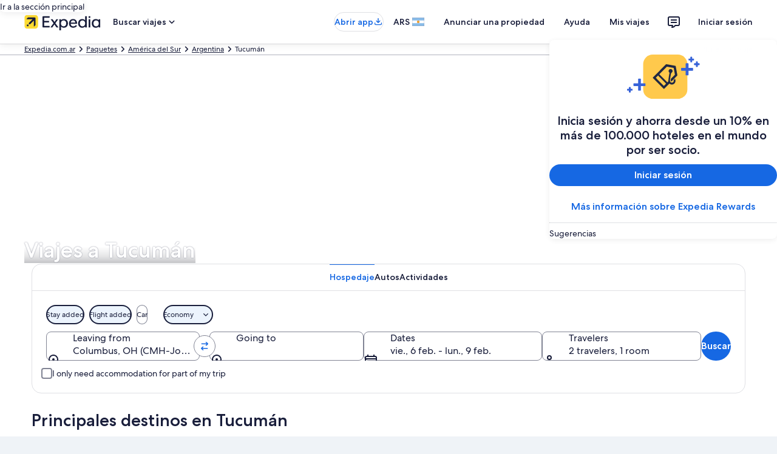

--- FILE ---
content_type: application/javascript
request_url: https://c.travel-assets.com/blossom-flex-ui/shared~Merchandising.cc24b49ba675a301336c.js
body_size: 5502
content:
/*@license For license information please refer to shared~Merchandising.licenses.txt*/
(self.__LOADABLE_LOADED_CHUNKS__=self.__LOADABLE_LOADED_CHUNKS__||[]).push([[95078],{69916:function(e,t,n){n.d(t,{K:function(){return N}});var l=n(96540),r=n(15938),i=n(10159),a=n(1192),c=n(65113),o=n(62152),m=n(72195),d=n(83758),s=n(68174),u=n(47848),g=n(98750),E=n(53735),f=n(28667),p=n(8983),v=n(23211),h=n(68370),y=n(92760),b=n(85911),x=n(75659);const C=(0,r.observer)((({campaign:e,campaignTitle:t,imgSrc:n,seeMoreLinkUrl:r})=>{const i=t||e.headline,d=n||"",C=r||"",{formatText:T}=(0,a.useLocalization)(),D={id:"vr-campaign-header",dataTestId:"vr-campaign-header",className:"",titleSlot:l.createElement(o.M,{tag:"h3",size:3},i),subtitleSlot:l.createElement(E.X,{direction:"column",justifyContent:"space-between",style:{height:"inherit"}},l.createElement(m.N,{padding:{small:{blockstart:"unset"}}},l.createElement(f.C,null,l.createElement("div",null,l.createElement(b.D,{size:500,theme:"inverse"},e.description.long)))))},N={id:"vr-campaign-header",dataTestId:"vr-campaign-header",className:"vrScrim",titleSlot:l.createElement(p.w,{columns:{medium:12},space:"two"},l.createElement(v.T,{colSpan:{medium:7,large:3}},l.createElement(m.N,{padding:{inlinestart:"six"}},l.createElement("div",null,l.createElement(s.LM,null,l.createElement(s.rw,null,l.createElement(o.M,{tag:"h3",size:3},i)),l.createElement(s.zQ,null,l.createElement(o.M,{tag:"h3",size:2},i))))))),footerSlot:l.createElement(u.g,{className:"vrFooter"},l.createElement(g.E,null,l.createElement(m.N,{padding:{inlinestart:"three",block:"three"}},l.createElement(E.X,null,l.createElement(b.D,{size:300},e.description.long,""!==C&&l.createElement(c.i,{inline:!0},l.createElement("a",{href:C,target:"_blank",rel:"noopener noreferrer"},` ${T("propertyfilter.seeMore")}`))))))),spacing:{padding:{blockend:"unset"}}};return l.createElement(s.LM,null,l.createElement(s.NP,null,l.createElement(x.b,Object.assign({},D,{aspectRatio:h.l.R1_1,backgroundImageURL:d,scrimType:y.Q.OVERLAY}))),l.createElement(s.rw,null,l.createElement(x.b,Object.assign({},N,{aspectRatio:h.l.R4_1,backgroundImageURL:d,scrimType:y.Q.OVERLAY}))))})),T=({campaign:e,isCentered:t,isHavingOriginCity:n,showDescription:r})=>{if(!r)return null;const{description:i,fromOriginHeaderText:a}=e,c=t?400:300,o=t?"unset":"one",d=!t;return l.createElement(l.Fragment,null,i.long&&l.createElement(m.N,{margin:{inlineend:"one"}},l.createElement(b.D,{inline:d,size:c},i.long)),n&&l.createElement(m.N,{margin:{inlineend:o}},l.createElement(b.D,{inline:d,size:c},`${a}.`)))};var D=n(2507);const N=(0,r.observer)((({campaign:e,campaignRefs:t,campaignTitle:n,campaignCopyAlignment:r,showCampaignDescription:s,showCampaignTitle:u,showCampaignTermsAndConditions:g,view:E,imgSrc:f,seeMoreLinkUrl:p,context:v,campaignTitleSize:h})=>{const{formatText:y}=(0,a.useLocalization)(),[b,x,N]=(0,i.useDialog)(`terms-conditions-${e.campaignId}`),I=e.fromOriginHeaderText,k={tag:"h2",size:h||3},O=n||e.headline,z="centered"===r,L=z?{tag:"h2",size:2}:k,w=void 0===s||s,_=void 0===u||u,M=void 0===g||g,P=p||"";return w||_||M?"carousel-vr"===E&&""!==(f||"")?l.createElement(C,{campaign:e,campaignTitle:n,context:v,imgSrc:f,seeMoreLinkUrl:P}):l.createElement(m.N,{padding:{blockstart:z?"three":"unset"}},l.createElement("div",{className:z?"center-campaignCopyAlignment":"CampaignHeader","data-testid":`campaign-header-${t}`},_&&l.createElement(o.M,Object.assign({tabIndex:-1,id:`campaign-header-${t}`},L),O),l.createElement(m.N,{padding:{blockstart:z?"one":"unset"}},l.createElement("div",null,l.createElement(T,{campaign:e,isCentered:z,isHavingOriginCity:I,showDescription:w}),e.termsAndConditions&&M&&l.createElement(l.Fragment,null,l.createElement(c.i,{className:z?"center_termsAndConditions":"terms-conditions-text",inline:!z,onClick:x.openDialog,align:z?"center":"left"},l.createElement("button",{type:"button"},y("merchCampaign.termsConditions.label"))),l.createElement(D.K,{isVisible:b},l.createElement(N,null,l.createElement(d.T,{infoText:e.termsAndConditions,isDialogOpen:b,closeDialog:x.closeDialog,buttonText:y("DestinationsByAffinity.priceDialogCloseButton")})))))))):null}))},83758:function(e,t,n){n.d(t,{T:function(){return d}});var l=n(96540),r=n(12193),i=n(16681),a=n(70909),c=n(20780),o=n(80105),m=n(1192);const d=({infoText:e,closeDialog:t,buttonText:n,isDialogOpen:d=!1,hideToolbar:s})=>{const{formatText:u}=(0,m.useLocalization)();return l.createElement(r.Q,{dialogShow:d,returnFocusOnClose:!0},s?null:l.createElement(o.p,{navigationContent:{navIconLabel:u("DestinationsByAffinity.priceDialogCloseButton"),onClick:t}}),l.createElement(i.h,null,null==e?void 0:e.split("\n").map(((e,t)=>l.createElement(c.u,{key:t},e))),l.createElement(a.l,{buttonOne:{onClick:t,text:n,type:"tertiary"}})))}},94912:function(e,t,n){n.d(t,{xh:function(){return ee},SO:function(){return le},kN:function(){return ne}});var l=n(96540),r=n(15938),i=n(47848),a=n(6237),c=n(62152),o=n(85911),m=n(68370),d=n(45514),s=n(39859),u=n(92760),g=n(65113),E=n(19250),f=n(16964),p=n(10159),v=n(25859),h=n(83758),y=n(1192),b=n(72195),x=n(2507);const C=(0,r.observer)((({scrimDisplay:e,offerPrice:t,cardIndex:n,campaignId:r})=>{const{formatText:i}=(0,y.useLocalization)(),[a,c,m]=(0,p.useDialog)(`disclaimer-info-${r}-${n}`);return l.createElement("div",{className:"DestinationOfferPriceInfo"},t.prefixText&&l.createElement(o.D,{size:e?200:100,weight:e?"regular":void 0,className:e?"cardContent":""},t.prefixText),t.disclaimerText&&l.createElement("button",{className:"disclaimerInfoIcon",onClick:c.openDialog},l.createElement(v.LD,{name:"info_outline",size:v.So.SMALL,id:`disclaimer-info-${r}-${n}`,title:i("merchCampaign.disclaimerIcon.title")})),l.createElement(b.N,{margin:{inlinestart:"one"}},l.createElement(o.D,{inline:!0,theme:"emphasis",weight:"medium",size:e?500:600,className:e?"cardContent":""},t.value)),l.createElement(b.N,{margin:{inlinestart:"one"}},l.createElement(o.D,{size:e?200:100,weight:e?"regular":void 0,className:e?"cardContent":""},t.qualifierText)),t.disclaimerText&&l.createElement(x.K,{isVisible:a},l.createElement(m,null,l.createElement(h.T,{infoText:t.disclaimerText,isDialogOpen:a,closeDialog:c.closeDialog,buttonText:i("DestinationsByAffinity.priceDialogCloseButton")}))))}));var T=n(53735),D=n(28667);const N=(0,r.observer)((({offer:e,productType:t,cardIndex:n,campaignId:r,displayDate:p,displayPrice:v,moduleName:h,border:y})=>{if("DestinationOfferItem"!==e.__typename)return null;const b=ne(t,e);return null==b?null:l.createElement(l.Fragment,null,l.createElement(i.g,{className:"FullBleedCard",border:y},l.createElement(m.M,{ratio:m.l.R3_2},l.createElement(d.F,{src:e.image.url,alt:e.image.description,placeholderImage:!0,lazyLoading:"lazy"}),l.createElement(s.O,{type:u.Q.BOTTOM},l.createElement(T.X,{justifyContent:"space-between"},l.createElement(l.Fragment,null,l.createElement(D.C,null,l.createElement("div",null,l.createElement(c.M,{tag:"h3",size:5},e.name),p&&l.createElement(o.D,{size:300},e.dates),l.createElement(o.D,{size:300},e.secondaryContent))),l.createElement(D.C,null,l.createElement("div",null,v&&b.price.value&&l.createElement(C,{scrimDisplay:!0,offerPrice:b.price,cardIndex:n,campaignId:r}),v&&b.price.checkPriceText&&l.createElement("div",{className:"uitk-scrim"},l.createElement(g.i,{align:"right"},l.createElement(o.D,{weight:"bold"},l.createElement("a",{className:"cardContent",href:b.actionLink.href},b.price.checkPriceText)))))))))),l.createElement(a.w,null,l.createElement(f.d,{moduleName:h,action:E.rc.CLICK,href:b.actionLink.href,rfrr:`card-${r}-${n}`},b.actionLink.text))))}));var I=n(98750);const k=(0,r.observer)((({offer:e,productType:t,cardIndex:n,campaignId:r,displayDate:s,displayDescription:u,displayPrice:p,moduleName:v,border:h})=>{if("DestinationOfferItem"!==e.__typename)return null;const y=ne(t,e);return null==y?null:l.createElement(l.Fragment,null,l.createElement(i.g,{border:h},l.createElement(m.M,{ratio:m.l.R21_9},l.createElement(d.F,{src:e.image.url,alt:e.image.description,placeholderImage:!0,lazyLoading:"lazy"})),l.createElement(a.w,null,l.createElement(f.d,{moduleName:v,action:E.rc.CLICK,href:y.actionLink.href,rfrr:`card-${r}-${n}`},y.actionLink.text)),l.createElement("div",{className:"uitk-card-content"},l.createElement(I.E,null,l.createElement(T.X,{justifyContent:"space-between"},l.createElement(l.Fragment,null,l.createElement(D.C,null,l.createElement("div",null,l.createElement(c.M,{tag:"h3",size:5},e.name),s&&l.createElement(o.D,{size:300,weight:"regular"},e.dates),l.createElement(o.D,{size:300,weight:"regular"},e.secondaryContent))),l.createElement(D.C,null,l.createElement(o.D,{align:"right"},p&&(null==y?void 0:y.price.value)&&l.createElement(C,{scrimDisplay:!1,offerPrice:y.price,cardIndex:n,campaignId:r}),p&&y.price.checkPriceText&&l.createElement(g.i,null,l.createElement(o.D,{weight:"bold"},l.createElement("a",{href:y.actionLink.href},y.price.checkPriceText)))))))),u&&e.description&&l.createElement(I.E,{border:"top"},e.description&&l.createElement(o.D,{size:300,weight:"regular"},e.description)))))}));var O=n(20780);const z=(0,r.observer)((({offer:e,productType:t,cardIndex:n,campaignId:r,moduleName:o,displayPropertyCount:s})=>{if("DestinationOfferItem"!==e.__typename)return null;const u=ne(t,e);return null==u?null:l.createElement(l.Fragment,null,l.createElement(i.g,{className:"VRCard"},l.createElement(I.E,{padded:!1},l.createElement(m.M,{ratio:m.l.R16_9,className:"uitk-card-roundcorner-all"},l.createElement(d.F,{src:e.image.url,alt:e.image.description})),l.createElement(a.w,null,l.createElement(f.d,{moduleName:o,action:E.rc.CLICK,href:null==u?void 0:u.actionLink.href,rfrr:`card-${r}-${n}`},e.name))),l.createElement(b.N,{padding:{blockstart:"one"}},l.createElement("div",{className:"uitk-card-content"},l.createElement(c.M,{tag:"h3",size:6},e.name),s&&e.propertyCount&&l.createElement(O.u,null,e.propertyCount)))))})),L="merchCampaign.disclaimerIcon.title";var w=n(50224),_=n(79611),M=n(27158),P=n(93321),S=n(2757),A=n(60151),F=n(1843),R=n(37137),$=n(8983),j=n(77251);const B={expedia:"mod_exp",lastminute:void 0,orbitz:"mod_orb",travelocity:"mod_tvly",wotif:"mod_wotif",cheaptickets:"mod_ctx",ebookers:"mod_ebook"},H=({offer:e,cardIndex:t,campaignId:n,moduleName:r,border:s})=>{var u;return"HotelOfferItem"!==e.__typename?null:l.createElement(i.g,{className:"HotelInventoryCard",border:s,"data-testid":"HotelInventoryCard"},l.createElement(m.M,{ratio:m.l.R21_9},l.createElement(b.N,{margin:{blockstart:"three"}},l.createElement(_.P,{type:"absolute",position:{left:"three",zindex:"layer2"},cloneElement:!0},l.createElement(T.X,{space:"two"},l.createElement(K,{offer:e})))),l.createElement(d.F,{src:e.image.url,alt:e.image.description,placeholderImage:!0,lazyLoading:"lazy"})),l.createElement(I.E,{className:"HotelInventoryCardSection"},l.createElement(b.N,{padding:{blockend:"four"}},l.createElement(_.P,{type:"relative"},l.createElement("div",null,l.createElement(b.N,{padding:{blockend:"half"}},l.createElement(c.M,{overflow:"truncate",tag:"h3",size:5},e.name)),l.createElement(o.D,{size:300},e.location),e.guestReviewRating&&l.createElement(_.P,{type:"absolute",position:{bottom:"minus-two"},cloneElement:!0},l.createElement("div",{className:"reviewRating"},l.createElement(T.X,null,l.createElement(b.N,{padding:{inlineend:"one"}},l.createElement(o.D,{weight:"bold",size:300},e.guestReviewRating)),l.createElement(o.D,{size:300,className:"pwa-theme--grey-700",overflow:"truncate"},e.guestReviewCount)))))))),l.createElement(_.P,{type:"relative"},l.createElement(I.E,{className:"HotelInventoryCardSection"},l.createElement(V,{offer:e}),e.freeCancellationMessage&&l.createElement(_.P,{type:"absolute",position:{top:"six"},cloneElement:!0},l.createElement(o.D,{size:300,weight:"bold",theme:"positive",spacing:"two"},null==e?void 0:e.freeCancellationMessage)),l.createElement($.w,{alignItems:"end",columns:2,space:"two"},l.createElement(l.Fragment,null,l.createElement(o.D,{align:"left",size:200},null==e?void 0:e.dates),l.createElement(o.D,{align:"right"},l.createElement(q,{offer:e,cardIndex:t,campaignId:n,moduleName:r})))))),l.createElement(a.w,null,e.lodgingOffer&&l.createElement(f.d,{moduleName:r,action:E.rc.CLICK,href:null===(u=e.lodgingOffer)||void 0===u?void 0:u.actionLink.href,rfrr:`card-${n}-${t}`},e.name)))},X=(0,w.L)("context")((0,r.observer)((({context:e})=>{var t,n;const r=B[null!==(n=null===(t=e.site)||void 0===t?void 0:t.brand)&&void 0!==n?n:"lastminute"];return r?l.createElement(F.D,{name:r,size:R.K.SMALL}):l.createElement(v.LD,{name:"mod",size:v.So.SMALL})}))),K=({offer:e})=>{var t,n;return"HotelOfferItem"!==e.__typename?null:(null==e?void 0:e.vipMessage)&&(null===(t=null==e?void 0:e.mod)||void 0===t?void 0:t.modTagText)?l.createElement(l.Fragment,null,l.createElement(D.C,null,l.createElement(P.X,null,l.createElement(X,null))),l.createElement(D.C,null,l.createElement(S.m,{text:e.vipMessage}))):(null==e?void 0:e.vipMessage)?l.createElement(S.m,{text:e.vipMessage}):(null===(n=null==e?void 0:e.mod)||void 0===n?void 0:n.modTagText)?l.createElement(D.C,null,l.createElement(P.X,{text:e.mod.modTagText},l.createElement(X,null))):null},U=({modText:e,badgeText:t})=>e?l.createElement(P.X,{text:t}):l.createElement(A.p,{text:t}),V=({offer:e})=>{var t,n,r,i;if("HotelOfferItem"!==e.__typename)return null;const a=null===(t=e.discountBadge)||void 0===t?void 0:t.text,c=a?"separatorLineWidth":"";return(null===(n=null==e?void 0:e.mod)||void 0===n?void 0:n.modAvailabilityText)?l.createElement(l.Fragment,null,l.createElement("div",{className:c},l.createElement(M.j,{blockMargin:"one"})),l.createElement(_.P,{type:"relative",position:{top:"minus-four"},cloneElement:!0},l.createElement(o.D,{align:"right"},l.createElement(P.X,{text:null===(r=null==e?void 0:e.mod)||void 0===r?void 0:r.modAvailabilityText})))):a?l.createElement(l.Fragment,null,l.createElement("div",{className:c},l.createElement(M.j,{blockMargin:"one"})),l.createElement(_.P,{type:"relative",position:{top:"minus-four"},cloneElement:!0},l.createElement(o.D,{align:"right"},l.createElement(U,{modText:null===(i=e.mod)||void 0===i?void 0:i.modTagText,badgeText:a})))):l.createElement(b.N,{padding:{blockend:"six"}},l.createElement("div",null,l.createElement(M.j,{blockMargin:"one"})))},q=(0,r.observer)((({offer:e,cardIndex:t,campaignId:n,moduleName:r,cardClicked:i})=>{var a,c,m,d,s,u,g,v,b,C,T,D,N;const I=l.useRef(null);if("HotelOfferItem"!==e.__typename)return null;const{formatText:k}=(0,y.useLocalization)(),[O,z,w]=(0,p.useDialog)(`disclaimer-info-${n}-${t}`);if(null===(a=null==e?void 0:e.mod)||void 0===a?void 0:a.modSignInText)return l.createElement(f.d,{moduleName:r,action:E.rc.CLICK,rfrr:`card-${n}-${t}-MOD-SignUp`,onClick:i,href:null===(m=null===(c=null==e?void 0:e.mod)||void 0===c?void 0:c.signInUrl)||void 0===m?void 0:m.relativePath},l.createElement(o.D,{size:300,weight:"bold",align:"right"},null===(d=null==e?void 0:e.mod)||void 0===d?void 0:d.modSignInText));return l.createElement(l.Fragment,null,l.createElement(j.S,{lockupPrice:null===(u=null===(s=e.lodgingOffer)||void 0===s?void 0:s.price)||void 0===u?void 0:u.value,priceSubtextFirst:null===(v=null===(g=e.lodgingOffer)||void 0===g?void 0:g.price)||void 0===v?void 0:v.qualifierText,a11yPrice:(null===(C=null===(b=e.lodgingOffer)||void 0===b?void 0:b.price)||void 0===C?void 0:C.allyText)||"",a11yStrikeThroughDialogTrigger:k(L),strikeThroughPrice:null===(D=null===(T=null==e?void 0:e.lodgingOffer)||void 0===T?void 0:T.strikeThroughPrice)||void 0===D?void 0:D.value,hasMoreInfoTrigger:!0,onClickMoreInfoTrigger:z.openDialog,disclaimerRef:I}),l.createElement(x.K,{isVisible:O},l.createElement(w,null,l.createElement(h.T,{infoText:null===(N=null==e?void 0:e.lodgingOffer)||void 0===N?void 0:N.price.disclaimerText,isDialogOpen:O,closeDialog:()=>{z.closeDialog(),(null==I?void 0:I.current)&&I.current.focus()},buttonText:k("DestinationsByAffinity.priceDialogCloseButton")}))))})),Q=(0,r.observer)((({offer:e,cardIndex:t,campaignId:n,moduleName:r,border:c})=>{var m,d,s,u,g;if("FlightOfferItem"!==e.__typename)return null;const{formatText:p}=(0,y.useLocalization)();return l.createElement(i.g,{className:"FlightInventoryCard",border:c},l.createElement("div",{className:"uitk-card-content"},l.createElement(I.E,null,l.createElement("div",null,l.createElement(b.N,{margin:{inlineend:"one"}},l.createElement("img",{className:"airlinesIcon",src:null===(m=e.airlineImage)||void 0===m?void 0:m.url,alt:null===(d=e.airlineImage)||void 0===d?void 0:d.description})),l.createElement(o.D,{inline:!0,size:200},e.airlineName)),l.createElement(b.N,{padding:{blockend:"one",inlineend:"one"}},l.createElement(o.D,{size:400,overflow:"truncate"},l.createElement("div",{className:"flightOfferName",dangerouslySetInnerHTML:{__html:p("merchCampaign.flightOffer.name",e.originCity,e.originAirportCode,e.destinationCity,e.destinationAirportCode)}}))),l.createElement(o.D,{size:300},e.description)),l.createElement(I.E,{border:"top"},l.createElement(T.X,{justifyContent:"space-between"},l.createElement(l.Fragment,null,l.createElement(o.D,{size:200},e.dates),(null===(s=e.flightOffer)||void 0===s?void 0:s.price.value)&&l.createElement("div",null,l.createElement(b.N,{padding:{inlineend:"one"}},l.createElement(o.D,{size:100,inline:!0,align:"right",className:"price-prefix"},e.flightOffer.price.prefixText)),l.createElement(o.D,{inline:!0,size:600,weight:"medium",align:"right",theme:"emphasis"},e.flightOffer.price.value),l.createElement(o.D,{size:100,align:"right"},e.flightOffer.price.qualifierText))))),l.createElement(a.w,null,l.createElement(f.d,{moduleName:r,action:E.rc.CLICK,href:null===(u=e.flightOffer)||void 0===u?void 0:u.actionLink.href,rfrr:`card-${n}-${t}`},null===(g=e.flightOffer)||void 0===g?void 0:g.actionLink.text))))})),Y=(0,r.observer)((({offer:e,cardIndex:t,campaignId:n,moduleName:r,border:s})=>{var u,p;if("PackageOfferItem"!==e.__typename)return null;const{hotelOfferItem:v,flightOfferItem:h,packageOffer:x}=e,{formatText:C}=(0,y.useLocalization)();return l.createElement(i.g,{className:"PackageInventoryCard",border:s},l.createElement(m.M,{ratio:m.l.R21_9},(null==v?void 0:v.vipMessage)&&l.createElement(b.N,{margin:{blockstart:"three",inlinestart:"three"}},l.createElement(S.m,{className:"hotelBadge",text:v.vipMessage})),l.createElement(d.F,{src:e.image.url,alt:e.image.description,placeholderImage:!0,lazyLoading:"lazy"})),l.createElement("div",{className:"uitk-card-content"},l.createElement(I.E,null,l.createElement(O.u,{size:2},e.description),l.createElement(b.N,{padding:{blockend:"half"}},l.createElement(c.M,{tag:"h3",size:5,overflow:"truncate"},null==v?void 0:v.name)),l.createElement(o.D,{size:300},null==v?void 0:v.location),l.createElement(b.N,{padding:{blockstart:"three"}},l.createElement("div",null,l.createElement(b.N,{margin:{inlineend:"one"}},l.createElement("img",{className:"airlinesIcon",src:null===(u=null==h?void 0:h.airlineImage)||void 0===u?void 0:u.url,alt:null===(p=null==h?void 0:h.airlineImage)||void 0===p?void 0:p.description})),l.createElement(o.D,{size:200,inline:!0},null==h?void 0:h.airlineName))),h&&l.createElement(b.N,{padding:{blockend:"one"}},l.createElement(o.D,{size:300},C("merchCampaign.packageOffer.flightOffer.name",h.originCity,h.originAirportCode,h.destinationCity,h.destinationAirportCode)))),l.createElement(I.E,{border:"top"},l.createElement(T.X,{justifyContent:"space-between"},l.createElement(l.Fragment,null,l.createElement(o.D,{size:200},e.dates),(null==x?void 0:x.price.value)&&l.createElement("div",null,l.createElement(b.N,{padding:{inlineend:"one"}},l.createElement(o.D,{size:100,inline:!0,align:"right",className:"price-prefix"},x.price.prefixText)),l.createElement(o.D,{size:600,weight:"medium",theme:"emphasis",align:"right",inline:!0},x.price.value),l.createElement(o.D,{size:100,align:"right"},x.price.qualifierText)),(null==x?void 0:x.price.checkPriceText)&&l.createElement("div",null,l.createElement(g.i,{align:"right"},l.createElement(o.D,{weight:"bold"},l.createElement("a",{href:null==x?void 0:x.actionLink.href,className:"price-prefix"},null==x?void 0:x.price.checkPriceText)))))))),l.createElement(a.w,null,l.createElement(f.d,{moduleName:r,action:E.rc.CLICK,href:null==x?void 0:x.actionLink.href,rfrr:`card-${n}-${t}`},null==x?void 0:x.actionLink.text)))})),G=({offer:e,cardIndex:t,campaignId:n,moduleName:r,border:s})=>{var u,g,v,C,N,k,O,z,w,M,P;const S=l.useRef(null),{formatText:A}=(0,y.useLocalization)(),[F,R,B]=(0,p.useDialog)(`disclaimer-info-${n}-${t}`);if("ActivityOfferItem"!==e.__typename)return null;const H=null===(g=null===(u=null==e?void 0:e.activityOffer)||void 0===u?void 0:u.strikeThroughPrice)||void 0===g?void 0:g.value,X=null===(C=null===(v=e.activityOffer)||void 0===v?void 0:v.price)||void 0===C?void 0:C.value,K=(null===(k=null===(N=e.activityOffer)||void 0===N?void 0:N.price)||void 0===k?void 0:k.allyText)||"",U=A(L);return l.createElement(i.g,{className:"ActivityInventoryCard",border:s,overflow:!1},l.createElement(T.X,{direction:"column",justifyContent:"end"},l.createElement(D.C,{shrink:0,grow:0},l.createElement(m.M,{ratio:m.l.R21_9},l.createElement(d.F,{src:e.image.url,alt:e.image.description,placeholderImage:!0,lazyLoading:"lazy"}))),l.createElement(D.C,{grow:1},l.createElement(T.X,{direction:"column",justifyContent:"space-around"},l.createElement(D.C,{shrink:0,grow:1,alignSelf:"start"},l.createElement(I.E,null,l.createElement("div",null,l.createElement(b.N,{padding:{blockend:"half"}},l.createElement(c.M,{tag:"h3",size:5},e.title)),l.createElement(o.D,{size:300,inline:!0},e.city)))),l.createElement(I.E,null,l.createElement("div",null,l.createElement(Z,{offer:e})),l.createElement(D.C,{grow:1,shrink:0},l.createElement($.w,{alignItems:"end",columns:2,space:"two"},l.createElement(l.Fragment,null,l.createElement("div",null,l.createElement(W,{offer:e}),l.createElement(_.P,{type:"relative"},l.createElement("div",null,l.createElement(J,{offer:e})))),l.createElement(_.P,{position:{zindex:"layer2"}},l.createElement(j.S,{lockupPrice:X,priceSubtextFirst:null===(z=null===(O=e.activityOffer)||void 0===O?void 0:O.price)||void 0===z?void 0:z.qualifierText,a11yPrice:K,a11yStrikeThroughDialogTrigger:U,strikeThroughPrice:H,hasMoreInfoTrigger:!0,onClickMoreInfoTrigger:R.openDialog,disclaimerRef:S}),l.createElement(x.K,{isVisible:F},l.createElement(B,null,l.createElement(h.T,{infoText:null===(w=null==e?void 0:e.activityOffer)||void 0===w?void 0:w.price.disclaimerText,isDialogOpen:F,closeDialog:()=>{R.closeDialog(),(null==S?void 0:S.current)&&S.current.focus()},buttonText:A("DestinationsByAffinity.priceDialogCloseButton")})))))))),l.createElement(a.w,null,e.activityOffer&&l.createElement(f.d,{moduleName:r,action:E.rc.CLICK,href:null===(M=e.activityOffer)||void 0===M?void 0:M.actionLink.href,rfrr:`card-${n}-${t}`},null===(P=e.activityOffer)||void 0===P?void 0:P.actionLink.text))))))},W=({offer:e})=>"ActivityOfferItem"!==e.__typename?null:e.freeCancellationMessage?l.createElement(b.N,{padding:{blockend:"two"}},l.createElement(o.D,{theme:"positive",size:300,weight:"bold"},null==e?void 0:e.freeCancellationMessage)):null,J=({offer:e})=>"ActivityOfferItem"!==e.__typename?null:(null==e?void 0:e.duration)?l.createElement(D.C,null,l.createElement(T.X,{alignItems:"center"},l.createElement(b.N,{margin:{inlineend:"one"}},l.createElement(o.D,{size:200,inline:!0},null==e?void 0:e.durationLabel)),l.createElement(b.N,{margin:{inlineend:"one"}},l.createElement(v.LD,{name:"access_time",size:v.So.EXTRA_SMALL,id:"access_time"})),l.createElement(o.D,{size:200,inline:!0},null==e?void 0:e.duration))):null,Z=({offer:e})=>{var t;if("ActivityOfferItem"!==e.__typename)return null;const n=null===(t=e.badge)||void 0===t?void 0:t.text;return n?l.createElement(l.Fragment,null,l.createElement(M.j,{blockMargin:"unset"}),l.createElement(_.P,{type:"relative",position:{top:"minus-three"}},l.createElement(T.X,{justifyContent:"end"},l.createElement(D.C,null,l.createElement(A.p,{text:n}))))):l.createElement(b.N,{padding:{blockend:"six"}},l.createElement("div",null,l.createElement(M.j,{blockMargin:"unset"})))};var ee,te=function(e,t){var n={};for(var l in e)Object.prototype.hasOwnProperty.call(e,l)&&t.indexOf(l)<0&&(n[l]=e[l]);if(null!=e&&"function"==typeof Object.getOwnPropertySymbols){var r=0;for(l=Object.getOwnPropertySymbols(e);r<l.length;r++)t.indexOf(l[r])<0&&Object.prototype.propertyIsEnumerable.call(e,l[r])&&(n[l[r]]=e[l[r]])}return n};!function(e){e.VR="carousel-vr",e.REDESIGN="carousel-redesign",e.DEFAULT="carousel"}(ee||(ee={}));const ne=(e,t)=>{switch(e){case"Hotel":return t.lodgingOffer;case"Flight":return t.flightOffer;case"Package":return t.packageOffer;default:return null}},le=(0,r.observer)((e=>{const{destinationView:t,recommendedType:n,productTypes:r,moduleName:i,border:a}=e,c=te(e,["destinationView","recommendedType","productTypes","moduleName","border"]),o=r[0],m={fullBleed:l.createElement(N,Object.assign({moduleName:i,productType:o,border:a},c)),imageTop:l.createElement(k,Object.assign({moduleName:i,productType:o,border:a},c)),vr:l.createElement(z,Object.assign({moduleName:i,productType:o},c))},d={Hotel:l.createElement(H,Object.assign({moduleName:i,border:a},c)),Flight:l.createElement(Q,Object.assign({moduleName:i,border:a},c)),Package:l.createElement(Y,Object.assign({moduleName:i,border:a},c)),LX:l.createElement(G,Object.assign({moduleName:i,border:a},c))};return"DESTINATIONS"===n?m[t||"fullBleed"]:d[r[0]]}))}}]);
//# sourceMappingURL=https://bernie-assets.s3.us-west-2.amazonaws.com/blossom-flex-ui/shared~Merchandising.cc24b49ba675a301336c.js.map

--- FILE ---
content_type: application/javascript
request_url: https://c.travel-assets.com/blossom-flex-ui/blossom-te-neighborhood_neighborhood_with_dx_hsr.89214f0848eabb681c27.js
body_size: 227
content:
/*@license For license information please refer to blossom-te-neighborhood_neighborhood_with_dx_hsr.licenses.txt*/
(self.__LOADABLE_LOADED_CHUNKS__=self.__LOADABLE_LOADED_CHUNKS__||[]).push([[14058],{31355:function(e,t,o){o.r(t),o.d(t,{TopNeighborhoods:function(){return s}});var _=o(96540),l=o(15938),n=o(61457);const s=(0,o(50224).L)("context","analytics","flexModuleModelStore")((0,l.observer)((e=>_.createElement(n.default,Object.assign({},e,{isClickable:!0})))));t.default=s}}]);
//# sourceMappingURL=https://bernie-assets.s3.us-west-2.amazonaws.com/blossom-flex-ui/blossom-te-neighborhood_neighborhood_with_dx_hsr.89214f0848eabb681c27.js.map

--- FILE ---
content_type: application/javascript
request_url: https://c.travel-assets.com/blossom-flex-ui/l10nBundle/es_AR.27af610c2ee43c81571a.js
body_size: 53067
content:
/*! For license information please see es_AR.27af610c2ee43c81571a.js.LICENSE.txt */
!function(){var e={8365:function(e,r,n){var a=n(3291);n(8499),n(5056),n(1231),n(934),a._validateParameterTypeNumber,a._validateParameterPresence;var t,o,u,l=a._numberRound,s=(a._numberFormat,a._numberFormatterFn),i=(a._validateParameterTypeString,a._numberParse,a._numberParserFn),c=a._pluralGeneratorFn,p=(a._validateParameterTypeMessageVariables,a._messageFormat),f=a._messageFormatterFn,d=(a._validateParameterTypeDate,a._dateToPartsFormat,a._dateToPartsFormatterFn),A=(a._dateFormat,a._dateFormatterFn),R=(a._dateTokenizer,a._dateParse,a._dateParserFn);a.b806266003=s(["",,2,0,0,,,,,,"","00","-00","-","",l(),"∞","NaN",{".":",",",":".","%":"%","+":"+","-":"-",E:"E","‰":"‰"}]),a.b1716932947=s(["",,4,0,0,,,,,,"","0000","-0000","-","",l(),"∞","NaN",{".":",",",":".","%":"%","+":"+","-":"-",E:"E","‰":"‰"}]),a.b303113913=s(["",,1,0,0,,,,,,"","0","-0","-","",l(),"∞","NaN",{".":",",",":".","%":"%","+":"+","-":"-",E:"E","‰":"‰"}]),a.a732022478=i([{",":".",".":",","%":"%","+":"+","-":"-",E:"E","‰":"‰"},,{infinity:/^∞/,nan:/^NaN/,negativePrefix:/^-/,negativeSuffix:/^/,number:/^\d+/,prefix:/^/,suffix:/^/}]),a.b1765671455=c((function(e){return 1==e?"one":"other"})),a.b1740300545=f((function(e){return"Cerrar"}),a("es-AR").pluralGenerator({})),a.a669315945=f((function(e){return"Cancelar"}),a("es-AR").pluralGenerator({})),a.b1043094511=f((function(e){return"Ignorar"}),a("es-AR").pluralGenerator({})),a.a252310385=f((function(e){return"Listo"}),a("es-AR").pluralGenerator({})),a.a279667443=f((function(e){return"Eliminar"}),a("es-AR").pluralGenerator({})),a.b280082870=f((function(e){return"se seleccionó"}),a("es-AR").pluralGenerator({})),a.a196079171=f((function(e){return"Se está cargando…"}),a("es-AR").pluralGenerator({})),a.b1750059500=f((function(e){return"Borrar"}),a("es-AR").pluralGenerator({})),a.a397554002=f((function(e){return"Se abre en una nueva ventana"}),a("es-AR").pluralGenerator({})),a.a1514023656=f((function(e){return"Ver más"}),a("es-AR").pluralGenerator({})),a.a1076709813=f((function(e){return"Ver menos"}),a("es-AR").pluralGenerator({})),a.b520304049=f((function(e){return"Ver más"}),a("es-AR").pluralGenerator({})),a.a297904988=f((function(e){return"Ver menos"}),a("es-AR").pluralGenerator({})),a.a686480271=f((function(e){return"Se seleccionó: "+e[0]+". Ahora elige una fecha de check-out"}),a("es-AR").pluralGenerator({})),a.b515370654=f((function(e){return"Se seleccionó: "+e[0]+". Ahora elige "+e[1]+" para guardar estas fechas y cierra el calendario."}),a("es-AR").pluralGenerator({})),a.a1610423558=f((function(e){return"Se seleccionó "+e[0]+" como la fecha de check-in."}),a("es-AR").pluralGenerator({})),a.b874450853=f((function(e){return"Se seleccionó "+e[0]+" como la fecha de check-out."}),a("es-AR").pluralGenerator({})),a.b260445775=f((function(e){return e[0]+" es una fecha desactivada"}),a("es-AR").pluralGenerator({})),a.b860328338=f((function(e){return e[0]+", mes actual"}),a("es-AR").pluralGenerator({})),a.b1397407177=f((function(e){return"Te estamos mostrando "+e[0]+" y "+e[1]}),a("es-AR").pluralGenerator({})),a.a781311547=f((function(e){return"Se abrió el calendario. Selecciona una fecha a continuación."}),a("es-AR").pluralGenerator({})),a.a1966994611=f((function(e){return"Cancelá y cerrá el calendario sin guardar cambios. O seleccioná una fecha a continuación."}),a("es-AR").pluralGenerator({})),a.a53335037=f((function(e){return"Borrar las fechas seleccionadas"}),a("es-AR").pluralGenerator({})),a.a1866490158=f((function(e){return"Guarda los cambios y cierra el calendario."}),a("es-AR").pluralGenerator({})),a.a571325255=f((t=p.number,o=p.plural,u={"es-AR":a("es-AR").pluralGenerator()},function(e){return o(e[0],0,u["es-AR"],{zero:function(){return t(e[0])+" noches"},one:function(){return t(e[0])+" noche"},two:function(){return t(e[0])+" noches"},few:function(){return t(e[0])+" noches"},many:function(){return t(e[0])+" noches"},other:function(){return t(e[0])+" noches"}})}),a("es-AR").pluralGenerator({})),a.a1565118295=f((function(e){return"Check-in"}),a("es-AR").pluralGenerator({})),a.a952898600=f((function(e){return"Check-out"}),a("es-AR").pluralGenerator({})),a.b2108573801=f((function(e){return"Borrar fechas"}),a("es-AR").pluralGenerator({})),a.a1138673352=f((function(e){return"Listo"}),a("es-AR").pluralGenerator({})),a.a1723573102=f((function(e){return"Buscar"}),a("es-AR").pluralGenerator({})),a.a746320676=f((function(e){return"Edita la fecha de check-in a continuación."}),a("es-AR").pluralGenerator({})),a.b1113295371=f((function(e){return"Edita la fecha de check-out a continuación."}),a("es-AR").pluralGenerator({})),a.a1781111260=f((function(e){return"se seleccionó."}),a("es-AR").pluralGenerator({})),a.b1081065519=f((function(e){return"Se seleccionó: "+e[0]+". Cierra el calendario o procede a modificar la fecha seleccionada. "}),a("es-AR").pluralGenerator({})),a.a765924761=f((function(e){return"Se seleccionó: "+e[0]+" al "+e[1]+". Cierra el calendario o procede a modificar las fechas seleccionadas. "}),a("es-AR").pluralGenerator({})),a.b1738217825=f((function(e){return"Se seleccionó: "+e[0]+". "+e[1]+". Cierra el calendario o procede a modificar la fecha seleccionada."}),a("es-AR").pluralGenerator({})),a.a602751207=f((function(e){return"Se seleccionó: "+e[0]+" al "+e[1]+". "+e[2]+". Cierra el calendario o procede a modificar las fechas seleccionadas. "}),a("es-AR").pluralGenerator({})),a.a2113147168=f((function(e){return"Del"}),a("es-AR").pluralGenerator({})),a.a484889945=f((function(e){return"Al"}),a("es-AR").pluralGenerator({})),a.b473506168=f((function(e){return"en blanco"}),a("es-AR").pluralGenerator({})),a.b1891884570=f((function(e){return"Mes anterior"}),a("es-AR").pluralGenerator({})),a.a952247114=f((function(e){return"Siguiente mes"}),a("es-AR").pluralGenerator({})),a.b812537979=f((function(e){return"Ir al botón "+e[0]}),a("es-AR").pluralGenerator({})),a.b332917987=f((function(e){return"del "+e[0]+" al "+e[1]}),a("es-AR").pluralGenerator({})),a.a1695714112=f((function(e){return"Se borraron las fechas"}),a("es-AR").pluralGenerator({})),a.b1439538771=f(function(e,r,n){return function(a){return"hay "+r(a[0],0,n["es-AR"],{zero:function(){return e(a[0])+" resultados"},one:function(){return e(a[0])+" resultado"},two:function(){return e(a[0])+" resultados"},few:function(){return e(a[0])+" resultados"},many:function(){return e(a[0])+" resultados"},other:function(){return e(a[0])+" resultados"}})}}(p.number,p.plural,{"es-AR":a("es-AR").pluralGenerator()}),a("es-AR").pluralGenerator({})),a.b649497366=f(function(e,r,n){return function(a){return"Se "+r(a[1],0,n["es-AR"],{zero:function(){return"encontraron "+e(a[1])+" resultados"},one:function(){return"encontró "+e(a[1])+" resultado"},two:function(){return"encontraron "+e(a[1])+" resultados"},few:function(){return"encontraron "+e(a[1])+" resultados"},many:function(){return"encontraron "+e(a[1])+" resultados"},other:function(){return"encontraron "+e(a[1])+" resultados"}})+" para “"+a[0]+"”. Usa las teclas de flecha o desliza el dedo para desplazarte por la lista."}}(p.number,p.plural,{"es-AR":a("es-AR").pluralGenerator()}),a("es-AR").pluralGenerator({})),a.b1332822742=f((function(e){return"Búsqueda de "+e[0]+" abierta, ingresa un término de búsqueda."}),a("es-AR").pluralGenerator({})),a.a100520837=f((function(e){return"Seleccionaste "+e[0]+"."}),a("es-AR").pluralGenerator({})),a.a1284497442=f((function(e){return"El menú está cerrado."}),a("es-AR").pluralGenerator({})),a.a278127976=f(function(e,r,n){return function(a){return"Búsqueda de "+a[0]+" abierta, con "+r(a[1],0,n["es-AR"],{zero:function(){return e(a[1])+" sugerencias"},one:function(){return e(a[1])+" sugerencia"},two:function(){return e(a[1])+" sugerencias"},few:function(){return e(a[1])+" sugerencias"},many:function(){return e(a[1])+" sugerencias"},other:function(){return e(a[1])+" sugerencias"}})+" para "+a[2]+". Visita la lista a continuación."}}(p.number,p.plural,{"es-AR":a("es-AR").pluralGenerator()}),a("es-AR").pluralGenerator({})),a.a78649551=f(function(e,r,n){return function(a){return"Búsqueda de "+a[0]+" abierta, con "+r(a[1],0,n["es-AR"],{zero:function(){return e(a[1])+" sugerencias"},one:function(){return e(a[1])+" sugerencia"},two:function(){return e(a[1])+" sugerencias"},few:function(){return e(a[1])+" sugerencias"},many:function(){return e(a[1])+" sugerencias"},other:function(){return e(a[1])+" sugerencias"}})+". Ingresa un término de búsqueda o guíate por la lista a continuación."}}(p.number,p.plural,{"es-AR":a("es-AR").pluralGenerator()}),a("es-AR").pluralGenerator({})),a.b1435839147=f(function(e,r,n){return function(a){return"Búsqueda de "+a[0]+" abierta, se seleccionó "+a[1]+". Hay "+r(a[1],0,n["es-AR"],{zero:function(){return e(a[1])+" sugerencias"},one:function(){return e(a[1])+" sugerencia"},two:function(){return e(a[1])+" sugerencias"},few:function(){return e(a[1])+" sugerencias"},many:function(){return e(a[1])+" sugerencias"},other:function(){return e(a[1])+" sugerencias"}})+" para "+a[3]+". Visita la lista a continuación."}}(p.number,p.plural,{"es-AR":a("es-AR").pluralGenerator()}),a("es-AR").pluralGenerator({})),a.a726513649=f((function(e){return"Listo"}),a("es-AR").pluralGenerator({})),a.a349717816=f((function(e){return"Borrar todo"}),a("es-AR").pluralGenerator({})),a.b2105753925=f((function(e){return"Opciones seleccionadas"}),a("es-AR").pluralGenerator({})),a.b685437688=f((function(e){return"Se eliminó: "+e[0]+"."}),a("es-AR").pluralGenerator({})),a.a1179026961=f((function(e){return"Se eliminaron todas las selecciones."}),a("es-AR").pluralGenerator({})),a.b731217216=f((function(e){return"Ingresaste datos en el campo de texto. Seleccioná tu respuesta en las categorías sugeridas a continuación."}),a("es-AR").pluralGenerator({})),a.a1430997793=f((function(e){return"Buscar “"+e[0]+"”"}),a("es-AR").pluralGenerator({})),a.b277725792=f((function(e){return"No encontramos resultados para “"+e[0]+"”"}),a("es-AR").pluralGenerator({})),a.b1457873418=f((function(e){return"Aeropuerto"}),a("es-AR").pluralGenerator({})),a.b654800737=f((function(e){return"Hotel"}),a("es-AR").pluralGenerator({})),a.b1052522571=f((function(e){return"Punto de interés"}),a("es-AR").pluralGenerator({})),a.b1552051646=f((function(e){return"Alrededores"}),a("es-AR").pluralGenerator({})),a.b1592727525=f((function(e){return"Intentar con “"+e[0]+"”"}),a("es-AR").pluralGenerator({})),a.b83315158=f((function(e){return"Región/ciudad"}),a("es-AR").pluralGenerator({})),a.a2103313666=f((function(e){return"Aeropuerto"}),a("es-AR").pluralGenerator({})),a.b751003098=f((function(e){return"Atracción"}),a("es-AR").pluralGenerator({})),a.a2025996971=f((function(e){return"Hotel"}),a("es-AR").pluralGenerator({})),a.b1807868437=f((function(e){return"Dirección"}),a("es-AR").pluralGenerator({})),a.b1822686581=f((function(e){return"Estación de tren"}),a("es-AR").pluralGenerator({})),a.a203893402=f((function(e){return"Estación de metro"}),a("es-AR").pluralGenerator({})),a.b568942274=f((function(e){return"Buscá lugares cerca"}),a("es-AR").pluralGenerator({})),a.b956907893=f((function(e){return"Búsquedas recientes"}),a("es-AR").pluralGenerator({})),a.b1012790799=f((function(e){return"Nuestros clientes también buscaron"}),a("es-AR").pluralGenerator({})),a.b1027847836=f((function(e){return"Descubre destinos que marcan tendencia"}),a("es-AR").pluralGenerator({})),a.a993087376=f((function(e){return"Destinos más elegidos"}),a("es-AR").pluralGenerator({})),a.a1272395372=f((function(e){return"Destinos más buscados"}),a("es-AR").pluralGenerator({})),a.a1654803310=f((function(e){return"Tu ubicación"}),a("es-AR").pluralGenerator({})),a.b353635925=f((function(e){return"Opción de compartir ubicación desactivada"}),a("es-AR").pluralGenerator({})),a.a1145203397=f((function(e){return"No podemos determinar tu ubicación. Activa los servicios de localización en tu dispositivo para que podamos determinar tu ubicación o ingresa un destino."}),a("es-AR").pluralGenerator({})),a.b1723850241=f(function(e,r,n){return function(a){return r(a[0],0,n["es-AR"],{zero:function(){return e(a[0])+" habitaciones"},one:function(){return e(a[0])+" habitación"},two:function(){return e(a[0])+" habitaciones"},few:function(){return e(a[0])+" habitaciones"},many:function(){return e(a[0])+" habitaciones"},other:function(){return e(a[0])+" habitaciones"}})+", "+r(a[1],0,n["es-AR"],{zero:function(){return e(a[1])+" huéspedes"},one:function(){return e(a[1])+" huésped"},two:function(){return e(a[1])+" huéspedes"},few:function(){return e(a[1])+" huéspedes"},many:function(){return e(a[1])+" huéspedes"},other:function(){return e(a[1])+" huéspedes"}})}}(p.number,p.plural,{"es-AR":a("es-AR").pluralGenerator()}),a("es-AR").pluralGenerator({})),a.b1219436297=f(function(e,r,n){return function(a){return r(a[0],0,n["es-AR"],{one:function(){return e(a[0])+" huésped"},other:function(){return e(a[0])+" huéspedes"}})}}(p.number,p.plural,{"es-AR":a("es-AR").pluralGenerator()}),a("es-AR").pluralGenerator({})),a.a1230266765=f((function(e){return"El contenido del campo "+e[0]+" ahora es "+e[1]+". El contenido del campo "+e[2]+" ahora es "+e[3]+"."}),a("es-AR").pluralGenerator({})),a.b883182532=f((function(e){return"Intercambiar los campos de "+e[0]+" y "+e[1]+"."}),a("es-AR").pluralGenerator({})),a.b916293257=f((function(e){return"Mostrar contraseña"}),a("es-AR").pluralGenerator({})),a.b1230635396=f((function(e){return"Ocultar contraseña"}),a("es-AR").pluralGenerator({})),a.b1525860683=f((function(e){return"Te estamos mostrando "+e[0]}),a("es-AR").pluralGenerator({})),a.a167248320=f((function(e){return e[0]+" de "+e[1]}),a("es-AR").pluralGenerator({})),a.a1686936054=f((function(e){return"Imagen "+e[0]+" de "+e[1]+". "+e[2]}),a("es-AR").pluralGenerator({})),a.a1626859507=f((function(e){return"Mostrar imagen siguiente"}),a("es-AR").pluralGenerator({})),a.a167134063=f((function(e){return"Mostrar imagen anterior"}),a("es-AR").pluralGenerator({})),a.b1225978165=f(function(e,r,n){return function(a){return"Ver "+r(a[0],0,n["es-AR"],{zero:function(){return e(a[0])+" imágenes"},one:function(){return e(a[0])+" imagen"},two:function(){return e(a[0])+" imágenes"},few:function(){return e(a[0])+" imágenes"},many:function(){return e(a[0])+" imágenes"},other:function(){return e(a[0])+" imágenes"}})}}(p.number,p.plural,{"es-AR":a("es-AR").pluralGenerator()}),a("es-AR").pluralGenerator({})),a.a848504586=f(function(e,r,n){return function(a){return"Ver "+r(a[0],0,n["es-AR"],{zero:function(){return e(a[0])+" imágenes"},one:function(){return e(a[0])+" imagen"},two:function(){return e(a[0])+" imágenes"},few:function(){return e(a[0])+" imágenes"},many:function(){return e(a[0])+" imágenes"},other:function(){return e(a[0])+" imágenes"}})+" de "+a[1]}}(p.number,p.plural,{"es-AR":a("es-AR").pluralGenerator()}),a("es-AR").pluralGenerator({})),a.a308148935=f((function(e){return"Actividad completada:"}),a("es-AR").pluralGenerator({})),a.a9464501=f((function(e){return"Actividad en curso:"}),a("es-AR").pluralGenerator({})),a.a738171171=f((function(e){return"Paso "+e[0]+" de "+e[1]}),a("es-AR").pluralGenerator({})),a.a1358585561=f((function(e){return"Paso "+e[0]+" de "+e[1]+":"}),a("es-AR").pluralGenerator({})),a.a847851930=f((function(e){return"Imagen "+e[0]+" de "+e[1]+". "+e[2]}),a("es-AR").pluralGenerator({})),a.b943843177=f((function(e){return"Imagen siguiente"}),a("es-AR").pluralGenerator({})),a.a1261142547=f((function(e){return"Imagen anterior"}),a("es-AR").pluralGenerator({})),a.b1364674373=f((function(e){return e[0]+", ampliar a pantalla completa"}),a("es-AR").pluralGenerator({})),a.b1395626247=f((function(e){return"Muestra "+e[0]+", ampliar a pantalla completa"}),a("es-AR").pluralGenerator({})),a.a1811159313=f((function(e){return"Página actual"}),a("es-AR").pluralGenerator({})),a.a1553890239=f((function(e){return"Mostrar más opciones de la ruta de navegación"}),a("es-AR").pluralGenerator({})),a.a1516069123=f((function(e){return"Mostrar menos opciones de la ruta de navegación"}),a("es-AR").pluralGenerator({})),a.b705690458=f((function(e){return"Porcentaje de carga: "+e[0]}),a("es-AR").pluralGenerator({})),a.b1817681247=f((function(e){return"Cargando..."}),a("es-AR").pluralGenerator({})),a.a915736687=f((function(e){return e[0]+", "+e[1]}),a("es-AR").pluralGenerator({})),a.a127143750=f((function(e){return"Ocurrió un error."}),a("es-AR").pluralGenerator({})),a.b629033558=f((function(e){return"Intenta ver este video en www.youtube.com, o habilita Javascript si no está habilitado en tu navegador."}),a("es-AR").pluralGenerator({})),a.a1451176782=f((function(e){return"Reproducir video"}),a("es-AR").pluralGenerator({})),a.a1286022370=f((function(e){return"Pausar video"}),a("es-AR").pluralGenerator({})),a.a1890056250=f((function(e){return"Video en carga"}),a("es-AR").pluralGenerator({})),a.b1189465360=f((function(e){return"Imagen de 360 grados"}),a("es-AR").pluralGenerator({})),a.b983412042=f((function(e){return"Esta es una imagen de 360 grados. Usa las teclas de control o comando junto con las flechas para desplazarte por la imagen."}),a("es-AR").pluralGenerator({})),a.a361424893=f((function(e){return"Imagen mostrada actualmente: "+e[0]}),a("es-AR").pluralGenerator({})),a.b2077206756=f((function(e){return"Se hizo un desplazamiento a la izquierda. Posición: "+e[0]+" grados"}),a("es-AR").pluralGenerator({})),a.a1176314493=f((function(e){return"Se hizo un desplazamiento a la derecha. Posición: "+e[0]+" grados"}),a("es-AR").pluralGenerator({})),a.b1749369040=f((function(e){return"Se hizo un desplazamiento hacia arriba."}),a("es-AR").pluralGenerator({})),a.a1998463223=f((function(e){return"Se hizo un desplazamiento hacia abajo."}),a("es-AR").pluralGenerator({})),a.b2091021160=f((function(e){return"Estás en el límite superior de la imagen."}),a("es-AR").pluralGenerator({})),a.b520643874=f((function(e){return"Estás en el límite inferior de la imagen."}),a("es-AR").pluralGenerator({})),a.a1030205362=f((function(e){return"Seleccionar todas las filas"}),a("es-AR").pluralGenerator({})),a.b1164979759=f((function(e){return"Deshacer la selección de todas las filas"}),a("es-AR").pluralGenerator({})),a.b1917998495=f((function(e){return"Ordenar la columna en orden descendente"}),a("es-AR").pluralGenerator({})),a.a2094317221=f((function(e){return"Ordenar la columna en orden ascendente"}),a("es-AR").pluralGenerator({})),a.b125829835=f((function(e){return"La columna se muestra ahora en orden descendente"}),a("es-AR").pluralGenerator({})),a.b1257534765=f((function(e){return"La columna se muestra ahora en orden ascendente"}),a("es-AR").pluralGenerator({})),a.a160039829=f((function(e){return"Expandir fila "+e[0]}),a("es-AR").pluralGenerator({})),a.b1661828852=f(function(e,r,n){return function(a){return"Opciones mostradas: "+a[0]+" de "+r(a[1],0,n["es-AR"],{zero:function(){return e(a[1])},one:function(){return e(a[1])},other:function(){return e(a[1])}})}}(p.number,p.plural,{"es-AR":a("es-AR").pluralGenerator()}),a("es-AR").pluralGenerator({})),a.b163705764=f((function(e){return"tus meses actuales son "+e[0]+" "+e[1]+" y "+e[2]+" "+e[3]+"."}),a("es-AR").pluralGenerator({})),a.b2073248716=f((function(e){return"tu mes actual es "+e[0]+" de "+e[1]+"."}),a("es-AR").pluralGenerator({})),a.a1997441825=f((function(e){return"tus meses actuales son de "+e[0]+" de "+e[1]+" a "+e[2]+" de "+e[3]+"."}),a("es-AR").pluralGenerator({})),a.a1916953988=f((function(e){return"Se eliminó la fecha de check-in."}),a("es-AR").pluralGenerator({})),a.b1112187693=f((function(e){return"Se eliminó la fecha de check-out."}),a("es-AR").pluralGenerator({})),a.b597475540=f((function(e){return"Se eliminaron las fechas."}),a("es-AR").pluralGenerator({})),a.b755454393=f((function(e){return"Borrar fechas"}),a("es-AR").pluralGenerator({})),a.b887497689=f((function(e){return"Enviar"}),a("es-AR").pluralGenerator({})),a.b208406582=f((function(e){return"Siguiente"}),a("es-AR").pluralGenerator({})),a.a246791946=f((function(e){return"Anterior"}),a("es-AR").pluralGenerator({})),a.b1187204048=f((function(e){return"Saltar al botón Enviar"}),a("es-AR").pluralGenerator({})),a.b2120099613=f((function(e){return"Ir al botón "+e[0]}),a("es-AR").pluralGenerator({})),a.b906495828=f((function(e){return"Mes siguiente"}),a("es-AR").pluralGenerator({})),a.a2098248044=f((function(e){return"Mes anterior"}),a("es-AR").pluralGenerator({})),a.a704852021=f((function(e){return"Se seleccionó "+e[0]+" como tu fecha de check-in."}),a("es-AR").pluralGenerator({})),a.a1290740422=f((function(e){return"Se seleccionó "+e[0]+" como tu fecha de check-out."}),a("es-AR").pluralGenerator({})),a.b1115014319=f((function(e){return e[0]+" no es una fecha de check-in válida."}),a("es-AR").pluralGenerator({})),a.a215292180=f((function(e){return e[0]+" no es una fecha de check-out válida."}),a("es-AR").pluralGenerator({})),a.b545405795=f((function(e){return e[0]+" no está disponible."}),a("es-AR").pluralGenerator({})),a.b547148530=f((function(e){return"Hoy"}),a("es-AR").pluralGenerator({})),a.a1980176148=f((function(e){return"Fecha de check-in seleccionada"}),a("es-AR").pluralGenerator({})),a.b236608755=f((function(e){return"Fecha de check-out seleccionada"}),a("es-AR").pluralGenerator({})),a.a1307955400=f((function(e){return"Fecha seleccionada"}),a("es-AR").pluralGenerator({})),a.b250228828=f((function(e){return"Del"}),a("es-AR").pluralGenerator({})),a.b1565620387=f((function(e){return"Al"}),a("es-AR").pluralGenerator({})),a.b313397502=f((function(e){return"Cancelar y cerrar el calendario sin guardar cambios O seleccionar una fecha de las siguientes opciones."}),a("es-AR").pluralGenerator({})),a.b862523055=f((function(e){return e[0]+" de "+e[1]}),a("es-AR").pluralGenerator({})),a.a1824993284=f((function(e){return"Presiona la tecla Esc para cerrar la columna."}),a("es-AR").pluralGenerator({})),a.a1022497773=f((function(e){return"Presiona la tecla Esc para ocultar la columna."}),a("es-AR").pluralGenerator({})),a.b1060208836=f((function(e){return"Ingresa un número menor que "+e[0]+"."}),a("es-AR").pluralGenerator({})),a.b1662352635=f((function(e){return"Ingresa un número mayor que "+e[0]+"."}),a("es-AR").pluralGenerator({})),a.a873318574=f((function(e){return"Ingresa un número entre "+e[0]+" y "+e[1]+"."}),a("es-AR").pluralGenerator({})),a.b88596477=f((function(e){return"Obligatorio"}),a("es-AR").pluralGenerator({})),a.b711553192=f((function(e){return"Silenciar volumen"}),a("es-AR").pluralGenerator({})),a.b2112911119=f((function(e){return"Reactivar volumen"}),a("es-AR").pluralGenerator({})),a.b1966920426=f((function(e){return"Los subtítulos no están disponibles"}),a("es-AR").pluralGenerator({})),a.b1375346817=f((function(e){return"Activar subtítulos"}),a("es-AR").pluralGenerator({})),a.b86163791=f((function(e){return"Desactivar subtítulos"}),a("es-AR").pluralGenerator({})),a.b384900003=f((function(e){return"Abrir vista en pantalla completa"}),a("es-AR").pluralGenerator({})),a.a552916371=f((function(e){return"Cerrar vista en pantalla completa"}),a("es-AR").pluralGenerator({})),a.b887781146=f((function(e){return"Video patrocinado"}),a("es-AR").pluralGenerator({})),a.b928726767=f((function(e){return"Reproducir video de nuevo"}),a("es-AR").pluralGenerator({})),a.b597363516=f((function(e){return"Ampliar"}),a("es-AR").pluralGenerator({})),a.b607473513=f((function(e){return"Reducir"}),a("es-AR").pluralGenerator({})),a.b604122914=f((function(e){return"Configuración de video"}),a("es-AR").pluralGenerator({})),a.a1058611951=f((function(e){return"Subtítulos"}),a("es-AR").pluralGenerator({})),a.b425344656=f((function(e){return"Desactivados"}),a("es-AR").pluralGenerator({})),a.b298299081=f((function(e){return"No disponibles"}),a("es-AR").pluralGenerator({})),a.b1228883427=f((function(e){return"Transcripción"}),a("es-AR").pluralGenerator({})),a.b597915877=f((function(e){return"Descargar"}),a("es-AR").pluralGenerator({})),a.b977775415=f((function(e){return"No disponible"}),a("es-AR").pluralGenerator({})),a.a205706112=f((function(e){return"Controles"}),a("es-AR").pluralGenerator({})),a.b715954350=f((function(e){return"Ocultar"}),a("es-AR").pluralGenerator({})),a.b2130150899=f((function(e){return"Mostrar"}),a("es-AR").pluralGenerator({})),a.a1318017333=f((function(e){return"Eliminar "+e[0]+" de las búsquedas recientes"}),a("es-AR").pluralGenerator({})),a.b61913904=f((function(e){return"Se eliminó "+e[0]+" de las búsquedas recientes"}),a("es-AR").pluralGenerator({})),a.b898863339=f((function(e){return"Gráfica circular"}),a("es-AR").pluralGenerator({})),a.a2085821729=f((function(e){return"Gráfica de líneas"}),a("es-AR").pluralGenerator({})),a.b912018468=f((function(e){return"Gráfica de columnas"}),a("es-AR").pluralGenerator({})),a.b653047609=f((function(e){return"Gráfica de dispersión"}),a("es-AR").pluralGenerator({})),a.b934060106=f((function(e){return"Gráfica de dispersión ondulada"}),a("es-AR").pluralGenerator({})),a.a1027706511=f((function(e){return"Gráfica radial"}),a("es-AR").pluralGenerator({})),a.b1972068789=f((function(e){return"Árbol"}),a("es-AR").pluralGenerator({})),a.a1025840903=f((function(e){return"Gráfica de rectángulos"}),a("es-AR").pluralGenerator({})),a.b1736062027=f((function(e){return"Gráfica de cajas y bigotes"}),a("es-AR").pluralGenerator({})),a.b1944210580=f((function(e){return"Gráfica de velas"}),a("es-AR").pluralGenerator({})),a.a1473916340=f((function(e){return"Gráfica de líneas K"}),a("es-AR").pluralGenerator({})),a.a1233149941=f((function(e){return"Mapa de calor"}),a("es-AR").pluralGenerator({})),a.b901861659=f((function(e){return"Mapa"}),a("es-AR").pluralGenerator({})),a.a797260148=f((function(e){return"Mapa de coordenadas paralelas"}),a("es-AR").pluralGenerator({})),a.a236040264=f((function(e){return"Gráfica de líneas"}),a("es-AR").pluralGenerator({})),a.a339462871=f((function(e){return"Gráfica de relaciones"}),a("es-AR").pluralGenerator({})),a.b462804884=f((function(e){return"Diagrama de Sankey"}),a("es-AR").pluralGenerator({})),a.b1071540253=f((function(e){return"Gráfica de embudo"}),a("es-AR").pluralGenerator({})),a.b129033278=f((function(e){return"Gráfica de velocímetro"}),a("es-AR").pluralGenerator({})),a.a1230710809=f((function(e){return"Gráfica de barras pictóricas"}),a("es-AR").pluralGenerator({})),a.b258772560=f((function(e){return"Mapa ThemeRiver"}),a("es-AR").pluralGenerator({})),a.a1188193921=f((function(e){return"Gráfica de proyección solar"}),a("es-AR").pluralGenerator({})),a.b1856018210=f((function(e){return"Gráfica personalizada"}),a("es-AR").pluralGenerator({})),a.a798195047=f((function(e){return"Gráfica"}),a("es-AR").pluralGenerator({})),a.b1400214841=f((function(e){return'Esta es una gráfica sobre "'+e.title+'"'}),a("es-AR").pluralGenerator({})),a.b1937925359=f((function(e){return"Esta es una gráfica"}),a("es-AR").pluralGenerator({})),a.a957706427=f((function(e){return"de tipo "+e.seriesType+" con el nombre "+e.seriesName}),a("es-AR").pluralGenerator({})),a.a1862277311=f((function(e){return"de tipo "+e.seriesType}),a("es-AR").pluralGenerator({})),a.b2063084716=f((function(e){return"La gráfica tiene este número de series: "+e.seriesCount+"."}),a("es-AR").pluralGenerator({})),a.a717478835=f((function(e){return"La serie "+e.seriesId+" es de tipo "+e.seriesType+" que representa "+e.seriesName}),a("es-AR").pluralGenerator({})),a.a657599175=f((function(e){return"La serie "+e.seriesId+" es de tipo "+e.seriesType}),a("es-AR").pluralGenerator({})),a.a1905595330=f((function(e){return"Los datos son los siguientes: "}),a("es-AR").pluralGenerator({})),a.a309530018=f((function(e){return"Los primeros "+e.displayCnt+" elementos son: "}),a("es-AR").pluralGenerator({})),a.b1870126320=f((function(e){return"el dato correspondiente a "+e.name+" es "+e.value}),a("es-AR").pluralGenerator({})),a.b614544822=f((function(e){return e.value}),a("es-AR").pluralGenerator({})),a.a1573540893=f((function(e){return", "}),a("es-AR").pluralGenerator({})),a.b991148439=f((function(e){return". "}),a("es-AR").pluralGenerator({})),a.b227679192=f((function(e){return"Hasta"}),a("es-AR").pluralGenerator({})),a.b1629651958=f((function(e){return"Transporte"}),a("es-AR").pluralGenerator({})),a.a1818584596=f((function(e){return"Propiedad"}),a("es-AR").pluralGenerator({})),a.a1307175511=f(function(e,r,n){return function(a){return r(a[0],0,n["es-AR"],{zero:function(){return e(a[0])+" personas"},one:function(){return e(a[0])+" persona"},other:function(){return e(a[0])+" personas"}})+", "+r(a[1],0,n["es-AR"],{zero:function(){return e(a[1])+" hab."},one:function(){return e(a[1])+" hab."},other:function(){return e(a[1])+" hab."}})}}(p.number,p.plural,{"es-AR":a("es-AR").pluralGenerator()}),a("es-AR").pluralGenerator({})),a.b965833710=f((function(e){return"Del "+e[0]+" al "+e[1]}),a("es-AR").pluralGenerator({})),a.a418434178=f((function(e){return"Busca y selecciona sugerencias mientras escribes"}),a("es-AR").pluralGenerator({})),a.b2110642808=f((function(e){return"Siguiente"}),a("es-AR").pluralGenerator({})),a.b929863796=f((function(e){return"Anterior"}),a("es-AR").pluralGenerator({})),a.b2093087382=f((function(e){return"Selecciona una fecha"}),a("es-AR").pluralGenerator({})),a.a655156351=f((function(e){return"Selecciona un rango de fechas"}),a("es-AR").pluralGenerator({})),a.a2004966903=f((function(e){return"Hasta"}),a("es-AR").pluralGenerator({})),a.a1572928492=f((function(e){return"Más detalles"}),a("es-AR").pluralGenerator({})),a.a851258326=f((function(e){return e[0]+"/5"}),a("es-AR").pluralGenerator({})),a.b224028924=f((function(e){return"Opinión verificada por "+e[0]}),a("es-AR").pluralGenerator({})),a.a862437665=f((function(e){return e[0]+" de "+e[1]+" se hospedó en "+e[2]}),a("es-AR").pluralGenerator({})),a.a150099336=f((function(e){return e[0]+" se hospedó en "+e[1]}),a("es-AR").pluralGenerator({})),a.b1755245395=f((function(e){return"Un huésped verificado de "+e[0]+" se hospedó en "+e[1]}),a("es-AR").pluralGenerator({})),a.a1830654588=f((function(e){return"Un huésped verificado se hospedó en "+e[0]}),a("es-AR").pluralGenerator({})),a.a1518883947=f((function(e){return"Abrir las opiniones de los huéspedes de "+e[0]}),a("es-AR").pluralGenerator({})),a.a1422536844=f((function(e){return"Publicada hace menos de una hora"}),a("es-AR").pluralGenerator({})),a.b11170206=f(function(e,r,n){return function(a){return"Publicada hace "+r(a[0],0,n["es-AR"],{zero:function(){return e(a[0])+" horas"},one:function(){return e(a[0])+" hora"},two:function(){return e(a[0])+" horas"},few:function(){return e(a[0])+" horas"},many:function(){return e(a[0])+" horas"},other:function(){return e(a[0])+" horas"}})}}(p.number,p.plural,{"es-AR":a("es-AR").pluralGenerator()}),a("es-AR").pluralGenerator({})),a.b1582664032=f(function(e,r,n){return function(a){return"Publicada hace "+r(a[0],0,n["es-AR"],{zero:function(){return e(a[0])+" días"},one:function(){return e(a[0])+" día"},two:function(){return e(a[0])+" días"},few:function(){return e(a[0])+" días"},many:function(){return e(a[0])+" días"},other:function(){return e(a[0])+" días"}})}}(p.number,p.plural,{"es-AR":a("es-AR").pluralGenerator()}),a("es-AR").pluralGenerator({})),a.b1801950094=f(function(e,r,n){return function(a){return"Publicada hace "+r(a[0],0,n["es-AR"],{zero:function(){return e(a[0])+" semanas"},one:function(){return e(a[0])+" semana"},two:function(){return e(a[0])+" semanas"},few:function(){return e(a[0])+" semanas"},many:function(){return e(a[0])+" semanas"},other:function(){return e(a[0])+" semanas"}})}}(p.number,p.plural,{"es-AR":a("es-AR").pluralGenerator()}),a("es-AR").pluralGenerator({})),a.b1559574076=f(function(e,r,n){return function(a){return"Publicada hace "+r(a[0],0,n["es-AR"],{zero:function(){return e(a[0])+" meses"},one:function(){return e(a[0])+" mes"},two:function(){return e(a[0])+" meses"},few:function(){return e(a[0])+" meses"},many:function(){return e(a[0])+" meses"},other:function(){return e(a[0])+" meses"}})}}(p.number,p.plural,{"es-AR":a("es-AR").pluralGenerator()}),a("es-AR").pluralGenerator({})),a.a1622152942=f((function(e){return"Publicada hace un año"}),a("es-AR").pluralGenerator({})),a.a1217724038=f((function(e){return"Publicada hace más de un año"}),a("es-AR").pluralGenerator({})),a.b706494954=f((function(e){return e[0]+" de 5"}),a("es-AR").pluralGenerator({})),a.b471976882=f((function(e){return e[0]+"/5"}),a("es-AR").pluralGenerator({})),a.a1544863436=f((function(e){return e[0]+"/10"}),a("es-AR").pluralGenerator({})),a.b1002498013=f((function(e){return"Excelente"}),a("es-AR").pluralGenerator({})),a.a1409249734=f((function(e){return"Bueno"}),a("es-AR").pluralGenerator({})),a.a1634191965=f((function(e){return"Aceptable"}),a("es-AR").pluralGenerator({})),a.a1666925547=f((function(e){return"Malo"}),a("es-AR").pluralGenerator({})),a.b1297126196=f((function(e){return"Terrible"}),a("es-AR").pluralGenerator({})),a.b966926603=f((function(e){return"Opiniones verificadas por "+e[0]}),a("es-AR").pluralGenerator({})),a.a1844469060=f((function(e){return"Categoría de estrellas"}),a("es-AR").pluralGenerator({})),a.b1082471978=f((function(e){return"5 estrellas"}),a("es-AR").pluralGenerator({})),a.a1469684983=f((function(e){return"Desde 4 estrellas"}),a("es-AR").pluralGenerator({})),a.b273125352=f((function(e){return"Desde 3 estrellas"}),a("es-AR").pluralGenerator({})),a.b2015935687=f((function(e){return"Desde 2 estrellas"}),a("es-AR").pluralGenerator({})),a.a1009676258=f((function(e){return"Eliminar todos los filtros"}),a("es-AR").pluralGenerator({})),a.b1601247366=f((function(e){return"Se eliminaron todos los filtros."}),a("es-AR").pluralGenerator({})),a.a1904657622=f((function(e){return"Cantidad de noches"}),a("es-AR").pluralGenerator({})),a.a1642928051=f((function(e){return"Categoría del vuelo"}),a("es-AR").pluralGenerator({})),a.a1123313320=f((function(e){return"Este es el precio de la estadía y el vuelo si se compran por separado en nuestro sitio."}),a("es-AR").pluralGenerator({})),a.a463035281=f((function(e){return"Este es el precio de la estadía, el vuelo y el auto si se compran por separado en nuestro sitio."}),a("es-AR").pluralGenerator({})),a.a1123368097=f((function(e){return"Este es el precio de la estadía y el auto si se compran por separado en nuestro sitio."}),a("es-AR").pluralGenerator({})),a.a471639949=f((function(e){return"Puntos de entrega mejor calificados en "+e[0]}),a("es-AR").pluralGenerator({})),a.b635672997=f((function(e){return"Tiempo de entrega promedio: "+e[0]+" minutos."}),a("es-AR").pluralGenerator({})),a.b113217263=f((function(e){return"de 10"}),a("es-AR").pluralGenerator({})),a.b1769845204=f((function(e){return"("+e[0]+" opiniones)"}),a("es-AR").pluralGenerator({})),a.b505467689=f((function(e){return"Amabilidad"}),a("es-AR").pluralGenerator({})),a.a601130984=f((function(e){return"Limpieza"}),a("es-AR").pluralGenerator({})),a.b1211800715=f((function(e){return"Hora de salida"}),a("es-AR").pluralGenerator({})),a.a114728312=f((function(e){return"Servicio general"}),a("es-AR").pluralGenerator({})),a.b1478284478=f((function(e){return"Opinión del "+e[0]}),a("es-AR").pluralGenerator({})),a.a898537234=f((function(e){return"Destinos más populares"}),a("es-AR").pluralGenerator({})),a.b682835644=f((function(e){return"Últimas tendencias en Expedia"}),a("es-AR").pluralGenerator({})),a.b720545179=f((function(e){return"Anuncio"}),a("es-AR").pluralGenerator({})),a.b36852727=f((function(e){return"Reintentar"}),a("es-AR").pluralGenerator({})),a.b1272254010=f((function(e){return"Información de anuncio"}),a("es-AR").pluralGenerator({})),a.a173825404=f((function(e){return"Ocurrió un error al acceder a esta información."}),a("es-AR").pluralGenerator({})),a.a2075494286=f((function(e){return"En este momento no podemos brindarte la información."}),a("es-AR").pluralGenerator({})),a.a1758876553=f((function(e){return"Cancelá tu viaje"}),a("es-AR").pluralGenerator({})),a.a526310288=f((function(e){return"Se canceló tu vuelo y la aerolínea te hizo una nueva reserva en otro vuelo. Notamos que podés perder el vuelo de conexión porque no tenés tiempo suficiente en la escala para llegar a la puerta de embarque."}),a("es-AR").pluralGenerator({})),a.a526311249=f((function(e){return"Si no querés viajar, podemos cancelar el viaje completo. Si decidís cancelar, cancelaremos todos los vuelos de tu itinerario. También recibirás un crédito de la aerolínea por el monto del pasaje original para usar a futuro con la misma aerolínea. No se te cobrará un cargo por cancelación."}),a("es-AR").pluralGenerator({})),a.a526312210=f((function(e){return"Si no querés cancelar el viaje, dejaremos el itinerario tal como está."}),a("es-AR").pluralGenerator({})),a.a526313171=f((function(e){return"¿Querés cancelar tu viaje?"}),a("es-AR").pluralGenerator({})),a.b1577049602=f((function(e){return"Al seleccionar Sí, cancelar mi viaje, confirmo que quiero cancelar todos los vuelos de mi itinerario."}),a("es-AR").pluralGenerator({})),a.a889597367=f((function(e){return"Sí, cancelar mi viaje"}),a("es-AR").pluralGenerator({})),a.b745374590=f((function(e){return"No cancelar"}),a("es-AR").pluralGenerator({})),a.b576652346=f((function(e){return"Cancelamos tu viaje"}),a("es-AR").pluralGenerator({})),a.b630299533=f((function(e){return"Te enviaremos un correo electrónico de confirmación a "+e[0]+" dentro de los próximos 14 días. Quizás no lleguemos a responderte antes de tu fecha de salida. No obstante, te confirmamos que procesaremos tu cancelación. No necesitás hacer nada más."}),a("es-AR").pluralGenerator({})),a.b630298572=f((function(e){return"Recibirás un crédito de la aerolínea por el monto del pasaje original para usar a futuro con la misma aerolínea."}),a("es-AR").pluralGenerator({})),a.b630297611=f((function(e){return"Debido al volumen sin precedentes de alteraciones en los viajes, tu crédito de la aerolínea puede tardar hasta 30 días en procesarse. Recibirás un correo electrónico cuando tu crédito de la aerolínea esté disponible. Ese correo electrónico incluye el monto del crédito de la aerolínea, la fecha de vencimiento y cómo usarlo a futuro."}),a("es-AR").pluralGenerator({})),a.a1177901406=f((function(e){return"No cancelamos tu viaje"}),a("es-AR").pluralGenerator({})),a.b822563365=f((function(e){return"Gracias por confirmar que querés mantener el viaje."}),a("es-AR").pluralGenerator({})),a.b822562404=f((function(e){return"Se cancelaron muchos vuelos debido al COVID-19. Por ello, hay opciones limitadas para volver a reservar tu vuelo. El vuelo nuevo era la mejor opción que la aerolínea podía ofrecerte."}),a("es-AR").pluralGenerator({})),a.b822561443=f((function(e){return"Consultá tu itinerario para ver la información actualizada del viaje."}),a("es-AR").pluralGenerator({})),a.b612068087=f((function(e){return"Sí, recibir un voucher por el "+e[0]+"% de "+e[1]}),a("es-AR").pluralGenerator({})),a.a249832091=f((function(e){return"No, mantener el reembolso por el 100%"}),a("es-AR").pluralGenerator({})),a.b324214104=f((function(e){return"Recibí un voucher por el "+e[0]+"% por la cancelación de tu reserva de hotel"}),a("es-AR").pluralGenerator({})),a.b16992047=f((function(e){return"Por tu reserva de hotel cancelada, aquí podés solicitar un voucher por un valor del "+e[0]+"% de la reserva original en vez de un reembolso total. Si elegís esta opción, recibirás este voucher personal en tu cuenta de "+e[1]+" en los próximos 30 días. Nos comunicaremos con vos cuando el cupón esté disponible."}),a("es-AR").pluralGenerator({})),a.b16991086=f((function(e){return"Para acceder al código de cupón, iniciá sesión en tu cuenta de "+e[0]+". Si no tenés una cuenta de "+e[0]+", te crearemos una con "+e[1]+". Te enviaremos una contraseña temporal. Cuando inicies sesión por primera vez, cambiá la contraseña."}),a("es-AR").pluralGenerator({})),a.b16990125=f((function(e){return"¿Querés recibir este voucher?"}),a("es-AR").pluralGenerator({})),a.a1284681943=f((function(e){return"Al seleccionar Sí, recibir un voucher por el "+e[0]+"% "+e[1]+", confirmo que quiero recibir un voucher por el valor del "+e[0]+"% de mi reserva original."}),a("es-AR").pluralGenerator({})),a.a946854460=f((function(e){return"Leer los términos y condiciones"}),a("es-AR").pluralGenerator({})),a.b1701429982=f((function(e){return"¡Gracias! Se actualizó tu elección"}),a("es-AR").pluralGenerator({})),a.b1638661993=f((function(e){return"Si elegiste recibir el voucher por el "+e[0]+"%, lo recibirás en los próximos 30 días en la misma cuenta de "+e[1]+" que usaste para hacer la reserva original. Solo tenés que iniciar sesión para acceder al voucher."}),a("es-AR").pluralGenerator({})),a.b1638661032=f((function(e){return"Si no tenés una cuenta de "+e[0]+", te crearemos una. Te enviaremos una contraseña temporal. Cuando inicies sesión por primera vez, cambiá la contraseña."}),a("es-AR").pluralGenerator({})),a.b1638660071=f((function(e){return"Si elegiste mantener el reembolso del 100%, no es necesario que hagas nada."}),a("es-AR").pluralGenerator({})),a.b1226537923=f((function(e){return"Lamentablemente, la oferta de cambiar el reembolso total por un voucher venció. El reembolso en efectivo se acreditará con la misma forma de pago que usaste para reservar según lo acordado."}),a("es-AR").pluralGenerator({})),a.a1965113114=f((function(e){return"Ocurrió un problema. Acreditaremos el reembolso total con la misma forma de pago que usaste para reservar según lo acordado. Lamentamos los inconvenientes."}),a("es-AR").pluralGenerator({})),a.a1859896854=f((function(e){return"Hubo un error."}),a("es-AR").pluralGenerator({})),a.b1702720586=f((function(e){return"No podemos hacerte un reembolso porque ya solicitaste un cupón. Estamos procesando tu cupón en este momento."}),a("es-AR").pluralGenerator({})),a.b1070062347=f((function(e){return"Voucher de "+e[0]}),a("es-AR").pluralGenerator({})),a.a292076460=f((function(e){return e[0]+" emite este voucher para ciertos clientes afectados por el coronavirus (COVID-19). Si elegiste recibir este voucher, tenés que seguir los términos y condiciones que se establecen en este documento. Se emitirá este voucher por el monto total de tu reserva cancelada, incluidos los impuestos o cargos de recuperación de impuestos cobrados originalmente (“Valor de referencia”), si hubiera, y un monto adicional promocional equivalente a un porcentaje del valor de referencia (“Valor promocional”).  Aceptás que el Valor de referencia que recibís en este voucher constituye un reembolso total de cualquier monto de alquiler de habitación, cargos por servicios y gestión, y cargos de recuperación de impuestos o impuestos que te cobraron en tu reserva original."}),a("es-AR").pluralGenerator({})),a.a292077421=f((function(e){return'Reservas que califican: este voucher solo es válido para reservar una estadía de hotel independiente (que no forme parte de un paquete) en línea en <a href="'+e[0]+'">'+e[1]+"</a> con pago en el momento de la reserva (sujeto a las restricciones establecidas en los términos y condiciones a continuación)."}),a("es-AR").pluralGenerator({})),a.a292078382=f((function(e){return"Período de canje: el voucher no vence."}),a("es-AR").pluralGenerator({})),a.b1162775568=f((function(e){return"Cómo usar tu voucher"}),a("es-AR").pluralGenerator({})),a.a199363239=f((function(e){return'Tenés que hacer una reserva de hotel individual con <a href="'+e[0]+'">'+e[1]+"</a>"}),a("es-AR").pluralGenerator({})),a.a199364200=f((function(e){return"Usá el sitio web para buscar las fechas de estadía que quieras."}),a("es-AR").pluralGenerator({})),a.a199365161=f((function(e){return"Debés haber iniciado sesión en tu cuenta de usuario de "+e[0]+" para usar el voucher.  Si todavía no tenés una cuenta de "+e[0]+", deberás crear una antes de que se emita el voucher. Este voucher no aplica a las reservas hechas con la cuenta de invitado."}),a("es-AR").pluralGenerator({})),a.a199366122=f((function(e){return"En la página de pago del proceso de reserva, verás el enlace “Aplicar un código de cupón o de promoción”. Ingresá allí el código."}),a("es-AR").pluralGenerator({})),a.a199367083=f((function(e){return"Ingresá el código de cupón en el campo pertinente y hacé clic en el enlace “Aplicar cupón”. Si tu reserva reúne los requisitos, el monto aplicable se restará del precio de la reserva, aunque no se puede aplicar a los impuestos o cargos de recuperación de impuestos, tarifas pertinentes, costos adicionales u otros cargos que se detallan en el párrafo 2 a continuación."}),a("es-AR").pluralGenerator({})),a.a1324737265=f((function(e){return"Términos y condiciones"}),a("es-AR").pluralGenerator({})),a.b1608091224=f((function(e){return'De acuerdo con las restricciones establecidas en estos términos y condiciones, y en cumplimiento de lo anterior, el voucher puede aplicarse a una reserva de hotel individual con pago anticipado (no se aplica a las reservas de hotel combinadas con otro producto, como vuelo + hotel o vuelo + hotel + auto) hecha en línea con <a href="'+e[0]+'">'+e[1]+"</a>.  El voucher solo puede usarse para reservas con pago anticipado. No es posible usarlo para reservas de pago en la propiedad."}),a("es-AR").pluralGenerator({})),a.b1608090263=f((function(e){return"El voucher no puede canjearse por impuestos, cargos de recuperación de impuestos, cargos de proveedores, cargos o penalizaciones por cancelaciones o cambios, cargos administrativos, cargos por servicio u otros cargos, que sean únicamente responsabilidad del cliente."}),a("es-AR").pluralGenerator({})),a.b1608089302=f((function(e){return'Se aplican los términos y condiciones de reserva habituales (ver <a href="'+e[0]+'">'+e[1]+"</a>), y todas las reservas están sujetas a disponibilidad."}),a("es-AR").pluralGenerator({})),a.b1608088341=f((function(e){return"El voucher no puede combinarse con otros cupones, promociones ni ofertas especiales. Límite de un voucher por reserva en un hotel que califique."}),a("es-AR").pluralGenerator({})),a.b1608087380=f((function(e){return"El voucher no puede usarse para reservas ya hechas.  Se lo considerará canjeado en su totalidad una vez realizada una reserva que califique. Si el monto de tu reserva es menor que el del voucher, recibirás la diferencia en otro voucher. El voucher no puede ser reutilizado, incluso en caso que hayas modificado o cancelado la reserva. Si cambiás o cancelás la reserva que hiciste con el voucher, se te enviará el monto en otro voucher. En los casos en que la ley exija hacer un reembolso en efectivo de las partes sin usar del voucher, el reembolso se limitará solo al Valor de referencia y no al Valor promocional restante. El Valor de referencia del voucher se canjeará primero y después el Valor promocional."}),a("es-AR").pluralGenerator({})),a.b1608086419=f((function(e){return"El voucher no tendrá validez en los casos que sean prohibidos por la ley, y solo lo usará el destinatario indicado, que debe ser mayor de 18 años."}),a("es-AR").pluralGenerator({})),a.b1608085458=f((function(e){return"Tu uso indebido del voucher, incluida, entre otros, la publicación o la venta del voucher está prohibido y puede constituir un fraude. "}),a("es-AR").pluralGenerator({})),a.b1608084497=f((function(e){return e[0]+" se reserva el derecho de modificar o retirar esta oferta en cualquier momento y de cancelar las reservas hechas con vouchers obtenidos de manera inapropiada, o usados en reservas especulativas, falsas o fraudulentas."}),a("es-AR").pluralGenerator({})),a.b1608083536=f((function(e){return"Esta oferta es de Expedia, Inc."}),a("es-AR").pluralGenerator({})),a.a1688791326=f((function(e){return"El contenido de los términos y condiciones de este voucher es tal cual lo descripto y no podrá modificarse por ninguna declaración de ninguna persona no autorizada, incluidos los empleados de Expedia, Inc. Estos términos y condiciones se regirán e interpretarán de conformidad con las leyes del estado de Washington, EE. UU."}),a("es-AR").pluralGenerator({})),a.a1688792287=f((function(e){return"Cualquier conflicto relacionado con este voucher (“Reclamos”) se solucionará conforme a un arbitraje vinculante y no en un tribunal, excepto que puedas presentar los Reclamos de manera individual en un tribunal para casos menores si corresponde. Esto incluye los Reclamos que presentes contra nosotros, nuestras empresas afiliadas, proveedores de viaje o cualquier empresa que ofrezca productos o servicios a través de nosotros (que sean beneficiarios de este arbitraje). Todos los procesos para solucionar los Reclamos se harán solamente de manera individual y no en una demanda representativa, consolidada o colectiva. Si, por alguna razón, se presenta un Reclamo judicial y no un arbitraje, anularemos cualquier derecho de las partes a un juicio con jurado. El Acta Federal de Arbitraje de los EE. UU. y las leyes de arbitraje de los EE. UU. regirán estos términos y condiciones. Un tribunal con jurisdicción competente confirmará la decisión del arbitraje."}),a("es-AR").pluralGenerator({})),a.b1120717616=f((function(e){return"Cancelá tu reserva"}),a("es-AR").pluralGenerator({})),a.a470354306=f((function(e){return"Cancelá tu reserva en "+e[0]+" antes del "+e[1]+" y elegí una de las siguientes opciones:"}),a("es-AR").pluralGenerator({})),a.a470355267=f((function(e){return"Un voucher por el "+e[0]+"% del precio de la compra original que podés usar para reservar un hospedaje más adelante."}),a("es-AR").pluralGenerator({})),a.a470356228=f((function(e){return"Un reembolso del 100% que se acreditará en tu forma de pago original."}),a("es-AR").pluralGenerator({})),a.a470357189=f((function(e){return"Elegí cancelar y no tendrás que pagar un cargo por cancelación. Recordá: el cupón o reembolso puede tardar hasta 30 días en procesarse."}),a("es-AR").pluralGenerator({})),a.a1229536552=f((function(e){return"Al seleccionar Cancelar y recibir un cupón por el "+e[0]+"% o Cancelar y recibir un reembolso del 100%, confirmo que quiero que "+e[1]+" cancele mi reserva."}),a("es-AR").pluralGenerator({})),a.a675148075=f((function(e){return"Leer los términos y condiciones del voucher"}),a("es-AR").pluralGenerator({})),a.a1685013011=f((function(e){return"Cancelar y recibir un cupón por el "+e[0]+"%"}),a("es-AR").pluralGenerator({})),a.b1600606938=f((function(e){return"Cancelar y recibir un reembolso del 100%"}),a("es-AR").pluralGenerator({})),a.a937376622=f((function(e){return"No cancelar"}),a("es-AR").pluralGenerator({})),a.b654095325=f((function(e){return"Cancelamos tu reserva"}),a("es-AR").pluralGenerator({})),a.b1055786664=f((function(e){return"Enviaremos una confirmación a "+e[0]+" dentro de las próximas 24 horas. Puede tardar hasta 30 días en acreditarse el reembolso del 100%."}),a("es-AR").pluralGenerator({})),a.b1070346787=f((function(e){return"Nos comunicaremos con vos cuando el cupón esté listo. Lo encontrarás en la misma cuenta que usaste para reservar. Si no tenés una cuenta, te crearemos una con "+e[0]+"."}),a("es-AR").pluralGenerator({})),a.b1070345826=f((function(e){return"<b>Recordá</b>: recibirás el cupón por el "+e[0]+"% en los próximos 30 días."}),a("es-AR").pluralGenerator({})),a.b645005787=f((function(e){return"La reserva sigue activa"}),a("es-AR").pluralGenerator({})),a.a1267062586=f((function(e){return"Gracias por confirmar que querés mantener la reserva."}),a("es-AR").pluralGenerator({})),a.b1241602914=f((function(e){return"Estamos trabajando para resolverlo"}),a("es-AR").pluralGenerator({})),a.a189360116=f((function(e){return"Ya se cargó esta solicitud."}),a("es-AR").pluralGenerator({})),a.a189361077=f((function(e){return"Comenzaremos a procesar tu solicitud lo antes posible. Estamos priorizando las solicitudes según la fecha de los viajes. Primero procesamos las que tienen las fechas más inmediatas. Puede ocurrir que no lleguemos a responderte antes de la fecha del inicio del viaje. No tenés que hacer nada, incluso si no nos comunicamos con vos de inmediato."}),a("es-AR").pluralGenerator({})),a.a189362038=f((function(e){return"<b>Recordá:</b> los reembolsos pueden tardar hasta 30 días en procesarse."}),a("es-AR").pluralGenerator({})),a.b299618036=f((function(e){return"Te pedimos disculpas"}),a("es-AR").pluralGenerator({})),a.a1214740549=f((function(e){return"No encontramos el número de itinerario o de confirmación. Verificá el número y volvé a intentarlo. Buscá el número en el correo electrónico que te enviamos cuando hiciste la reserva."}),a("es-AR").pluralGenerator({})),a.b1983578158=f((function(e){return"No podemos procesar tu solicitud."}),a("es-AR").pluralGenerator({})),a.b1983577197=f((function(e){return"Importante: usá este formulario solamente si tu viaje es antes del 31 de mayo de 2020. Si tu viaje comienza después del 31 de mayo de 2020, volvé a chequear cuando se acerque la fecha de salida. Varias empresas de viaje están modificando las políticas para los viajes que comienzan antes del 31 de mayo de 2020. Si volvés a chequear más cerca de la fecha de tu viaje, podrás consultar las actualizaciones más recientes para tu caso."}),a("es-AR").pluralGenerator({})),a.a1173410457=f((function(e){return"Tu aerolínea se encarga de gestionar las cancelaciones. Comunicate directamente con la aerolínea."}),a("es-AR").pluralGenerator({})),a.b689854219=f((function(e){return"Hubo un error. Intentalo de nuevo."}),a("es-AR").pluralGenerator({})),a.b871884077=f((function(e){return"No reconocemos la dirección de correo electrónico o la dirección no coincide con la del número de itinerario que brindaste. Usá la misma dirección de correo electrónico que usaste para reservar."}),a("es-AR").pluralGenerator({})),a.b1570449215=f((function(e){return"No podemos reconocer el número de teléfono. Usá el mismo número de teléfono que usaste para reservar."}),a("es-AR").pluralGenerator({})),a.a1087454673=f((function(e){return"No podemos procesar tu cancelación porque faltan menos de 24 horas para la fecha del comienzo del viaje. Para obtener más información, iniciá sesión en tu cuenta y consultá el itinerario en línea."}),a("es-AR").pluralGenerator({})),a.b1511843242=f((function(e){return"No podemos cancelar todas las reservas, solo algunas. Comunicate directamente con el proveedor por las reservas que no podemos cancelar."}),a("es-AR").pluralGenerator({})),a.b1511842281=f((function(e){return"Consultá el itinerario en línea para ver cuáles son las reservas que aún no se cancelaron. Recordá: las cancelaciones que están en proceso pueden tardar hasta 72 horas en aparecer como canceladas en tu itinerario."}),a("es-AR").pluralGenerator({})),a.a1660696001=f((function(e){return"Ya se cancelaron todas las reservas de este itinerario. Para obtener más información, iniciá sesión en tu cuenta y consultá el itinerario en línea."}),a("es-AR").pluralGenerator({})),a.b737568749=f((function(e){return"Ya pasó la fecha de check-in. Lamentablemente, ya no podemos procesar tu cancelación ni emitir un reembolso o voucher."}),a("es-AR").pluralGenerator({})),a.b1478945499=f((function(e){return"Lamentablemente, no podemos procesar tu solicitud porque la hiciste muy cerca de la fecha de cancelación. Consultá el itinerario para obtener más información sobre cómo comunicarte con nosotros."}),a("es-AR").pluralGenerator({})),a.b1519605097=f((function(e){return"Cancelá tus vuelos antes del "+e[0]+", y la aerolínea te dará un crédito por el monto del pasaje original. Podés usarlo para viajar más adelante con la misma aerolínea. Si elegís cancelar, cancelaremos los siguientes vuelos:"}),a("es-AR").pluralGenerator({})),a.b1519602214=f((function(e){return"Si la aerolínea ya canceló tu reserva, ignorá este mensaje.  Si tenés un paquete de vacaciones, no se cancelarán sus otros componentes."}),a("es-AR").pluralGenerator({})),a.a1906934261=f((function(e){return"Cancelá tu viaje de "+e[0]+" antes del "+e[1]+", y la aerolínea te dará un crédito por el monto del pasaje original. Podés usarlo para viajar más adelante con la misma aerolínea. Si elegís cancelar, cancelaremos los siguientes vuelos:"}),a("es-AR").pluralGenerator({})),a.b100099175=f((function(e){return"Cancelá tu viaje a "+e[0]}),a("es-AR").pluralGenerator({})),a.b851440256=f((function(e){return"Cancelá tu viaje y procesaremos la cancelación como se indica en tu itinerario."}),a("es-AR").pluralGenerator({})),a.b851439295=f((function(e){return"Cancelaremos las siguientes reservas de este viaje. Las reservas que ya se cancelaron no se verán afectadas."}),a("es-AR").pluralGenerator({})),a.b847811507=f((function(e){return"Lamentablemente, no podemos hacer la cancelación debido al tipo de pasaje. Comunicate directamente con la aerolínea para hacer los cambios necesarios."}),a("es-AR").pluralGenerator({})),a.b975899215=f((function(e){return e[0]+": "+e[1]+" - "+e[2]}),a("es-AR").pluralGenerator({})),a.a1314012233=f((function(e){return"Alquiler en "+e[0]}),a("es-AR").pluralGenerator({})),a.a703481483=f((function(e){return"1 actividad"}),a("es-AR").pluralGenerator({})),a.a759857400=f((function(e){return e[0]+" actividades"}),a("es-AR").pluralGenerator({})),a.b914006833=f((function(e){return"1 traslado desde/hacia el aeropuerto"}),a("es-AR").pluralGenerator({})),a.a427448380=f((function(e){return e[0]+" traslados desde/hacia el aeropuerto"}),a("es-AR").pluralGenerator({})),a.b851437373=f((function(e){return"¿Querés cancelar tu viaje?"}),a("es-AR").pluralGenerator({})),a.a1508796872=f((function(e){return"Al seleccionar Sí, cancelar mi viaje, confirmo que quiero cancelar todas las reservas de mi itinerario que todavía no se cancelaron."}),a("es-AR").pluralGenerator({})),a.b1723968890=f((function(e){return"Al seleccionar Sí, cancelar mi viaje, confirmo que quiero cancelar todas las reservas de la primera lista que todavía no se cancelaron."}),a("es-AR").pluralGenerator({})),a.a38770961=f((function(e){return"Sí, cancelar mi viaje"}),a("es-AR").pluralGenerator({})),a.b254990948=f((function(e){return"No cancelar"}),a("es-AR").pluralGenerator({})),a.a1287886234=f((function(e){return"Enviamos tu solicitud para cancelar el viaje a "+e[0]}),a("es-AR").pluralGenerator({})),a.b2147337441=f((function(e){return"Te enviaremos un correo electrónico de confirmación en las próximas semanas."}),a("es-AR").pluralGenerator({})),a.b2147336480=f((function(e){return"Puede ocurrir que no lleguemos a responderte antes de la fecha del inicio del viaje. No tenés que hacer nada, incluso si no nos comunicamos con vos de inmediato."}),a("es-AR").pluralGenerator({})),a.b2147335519=f((function(e){return"<b>Recordá:</b> debido al aumento considerable de cancelaciones, es posible que los créditos, cupones o reembolsos tarden más de lo habitual."}),a("es-AR").pluralGenerator({})),a.b2096719740=f((function(e){return"Después del "+e[0]+", si elegís cancelar o cambiar tu vuelo, regirán las normas de tarifas originales. Esto significa que quizás no sea posible cambiar los vuelos, obtener reembolsos ni recibir créditos."}),a("es-AR").pluralGenerator({})),a.b2129178202=f((function(e){return"<b>Recordá:</b> si este vuelo forma parte de un paquete de vacaciones, solo cancelaremos el vuelo. Tendrás que cancelar los componentes restantes del paquete de manera individual."}),a("es-AR").pluralGenerator({})),a.a1239559415=f((function(e){return"Podés calificar para un reembolso"}),a("es-AR").pluralGenerator({})),a.b1690752798=f((function(e){return"Recibiste un crédito de la aerolínea por un vuelvo cancelado que reservaste con nosotros. Es posible que califiques para un reembolso, en lugar de un crédito de la aerolínea, por la siguiente reserva:"}),a("es-AR").pluralGenerator({})),a.b1940108513=f((function(e){return"Confirmación de la aerolínea: "+e[0]+" ("+e[1]+")"}),a("es-AR").pluralGenerator({})),a.b1690750876=f((function(e){return"En lugar del crédito, es posible que califiques para un reembolso por el vuelo antes mencionado. De ser así, solicitaremos a la aerolínea un reembolso para vos por el monto original del pasaje que se te acreditará a la forma de pago original. Si lo querés, hacé clic en el botón de abajo antes del "+e[0]+"."}),a("es-AR").pluralGenerator({})),a.b932764933=f((function(e){return"Recordá que, debido a la gran cantidad de cancelaciones de vuelos por COVID-19, los reembolsos pueden tardar 12 semanas o más en procesarse, según la aerolínea. Tu reembolso no incluye las tarifas de reserva no reembolsables aplicadas en el momento de la compra."}),a("es-AR").pluralGenerator({})),a.b1690749915=f((function(e){return"Este reembolso aplica solo al vuelo indicado arriba. Si reservaste vuelos adicionales que pueden calificar para un reembolso, recibirás un correo electrónico por cada vuelo. Si reservaste un paquete de vacaciones, este reembolso solo aplica al vuelo."}),a("es-AR").pluralGenerator({})),a.b1690748954=f((function(e){return"¿Querés que solicitemos tu reembolso?"}),a("es-AR").pluralGenerator({})),a.b1446511834=f((function(e){return'Al seleccionar "Sí, quiero un reembolso", rechazo mi crédito de la aerolínea si califico para un reembolso.'}),a("es-AR").pluralGenerator({})),a.b1352842969=f((function(e){return"Sí, quiero un reembolso"}),a("es-AR").pluralGenerator({})),a.b114522147=f((function(e){return"No, quiero mantener mi crédito de la aerolínea"}),a("es-AR").pluralGenerator({})),a.b1513837056=f((function(e){return"Solicitamos tu reembolso"}),a("es-AR").pluralGenerator({})),a.b1766822791=f((function(e){return"Enviamos tu solicitud de reembolso a la aerolínea. Si calificás, recibís un reembolso por el monto total del pasaje mediante la forma de pago que usaste para reservar. Si la aerolínea no puede dar un reembolso, tu crédito seguirá disponible en tu cuenta."}),a("es-AR").pluralGenerator({})),a.b1766821830=f((function(e){return"Recordá que, debido a la gran cantidad de cancelaciones de vuelos por COVID-19, los reembolsos pueden tardar 12 semanas o más en procesarse, según la aerolínea. No necesitás hacer nada más."}),a("es-AR").pluralGenerator({})),a.b1945539857=f((function(e){return"¡Gracias!"}),a("es-AR").pluralGenerator({})),a.b567054870=f((function(e){return"Gracias por confirmar que querés mantener tu crédito. En tu cuenta hay más información sobre como usar el crédito."}),a("es-AR").pluralGenerator({})),a.b121000467=f((function(e){return"Tu solicitud de reembolso"}),a("es-AR").pluralGenerator({})),a.b637781076=f((function(e){return"Recientemente recibiste un crédito de la aerolínea por un vuelo con "+e[0]+"."}),a("es-AR").pluralGenerator({})),a.b637779154=f((function(e){return"Podés solicitar un reembolso por el monto total del pasaje antes del "+e[0]+", que se te acreditará a la forma de pago original. Este reembolso aplica solo al vuelo indicado arriba."}),a("es-AR").pluralGenerator({})),a.b637777232=f((function(e){return"¿Querés que cambiemos tu crédito por un reembolso?"}),a("es-AR").pluralGenerator({})),a.a1487895580=f((function(e){return'Al seleccionar "Sí, quiero un reembolso", rechazo mi crédito de la aerolínea y recibo un reembolso.'}),a("es-AR").pluralGenerator({})),a.a1205973405=f((function(e){return"Sí, quiero un reembolso"}),a("es-AR").pluralGenerator({})),a.b1850673069=f((function(e){return"No, quiero mantener mi crédito de la aerolínea"}),a("es-AR").pluralGenerator({})),a.b1775440694=f((function(e){return"¡Gracias!"}),a("es-AR").pluralGenerator({})),a.a2113647087=f((function(e){return"Debido a la cantidad de complicaciones sin precedentes que están afectando a los viajes, es posible que los reembolsos tarden en procesarse. Te pedimos disculpas por la espera y apreciamos tu paciencia. No necesitás hacer nada más."}),a("es-AR").pluralGenerator({})),a.a2113648048=f((function(e){return"Tu reembolso se procesará pronto si todavía no lo solicitaste ni lo recibiste."}),a("es-AR").pluralGenerator({})),a.a355702245=f((function(e){return"¡Gracias!"}),a("es-AR").pluralGenerator({})),a.a2009339572=f((function(e){return"Gracias por confirmar que querés mantener tu crédito. En tu cuenta hay más información sobre como usar el crédito."}),a("es-AR").pluralGenerator({})),a.b330662793=f((function(e){return"Si solicitás un reembolso, recibirás el monto total del pasaje mediante la forma de pago original. Este reembolso aplica solo al vuelo indicado arriba."}),a("es-AR").pluralGenerator({})),a.b330661832=f((function(e){return"Si querés cambiar tu crédito de la aerolínea por un reembolso, llamá al Servicio de atención al cliente al "+e[0]+"."}),a("es-AR").pluralGenerator({})),a.b582517676=f((function(e){return"Opiniones de los huéspedes"}),a("es-AR").pluralGenerator({})),a.b749910974=f((function(e){return"Cerrar y volver a los detalles del hotel"}),a("es-AR").pluralGenerator({})),a.a926285208=f((function(e){return"Dirección:"}),a("es-AR").pluralGenerator({})),a.b419754407=f((function(e){return"Longitud:"}),a("es-AR").pluralGenerator({})),a.b1093772264=f((function(e){return"Latitud:"}),a("es-AR").pluralGenerator({})),a.a1651066981=f((function(e){return"Zona horaria:"}),a("es-AR").pluralGenerator({})),a.a493436702=f((function(e){return"Código IATA:"}),a("es-AR").pluralGenerator({})),a.b1645947203=f((function(e){return"Nombre: "+e[0]}),a("es-AR").pluralGenerator({})),a.b1149090329=f((function(e){return"Ubicación: "+e[0]+", "+e[1]}),a("es-AR").pluralGenerator({})),a.b1948206689=f((function(e){return"Códigos de los aeropuertos:"}),a("es-AR").pluralGenerator({})),a.b1788888265=f((function(e){return"IATA: "+e[0]}),a("es-AR").pluralGenerator({})),a.b1787593798=f((function(e){return"ICAO: "+e[0]}),a("es-AR").pluralGenerator({})),a.a1728424795=f((function(e){return"Información de Wikipedia sobre "+e[0]}),a("es-AR").pluralGenerator({})),a.b1495204743=f((function(e){return"Sitio web oficial de "+e[0]}),a("es-AR").pluralGenerator({})),a.a1154222858=f((function(e){return"Precip.: "+e[0]}),a("es-AR").pluralGenerator({})),a.a376224846=f((function(e){return"MÁXIMA: "+e[0]+e[1]}),a("es-AR").pluralGenerator({})),a.a708759038=f((function(e){return"MÍNIMA: "+e[0]+e[1]}),a("es-AR").pluralGenerator({})),a.a1345323603=f((function(e){return"Longitud: "+e[0]}),a("es-AR").pluralGenerator({})),a.a764281054=f((function(e){return"Latitud: "+e[0]}),a("es-AR").pluralGenerator({})),a.b1356293024=f((function(e){return"Retraso"}),a("es-AR").pluralGenerator({})),a.b942055095=f((function(e){return"Inconvenientes mínimos"}),a("es-AR").pluralGenerator({})),a.b753563919=f((function(e){return"Inconvenientes moderados"}),a("es-AR").pluralGenerator({})),a.b379607838=f((function(e){return"Inconvenientes severos"}),a("es-AR").pluralGenerator({})),a.b2062537648=f((function(e){return"Información sobre el aeropuerto"}),a("es-AR").pluralGenerator({})),a.b1082243547=f((function(e){return"Imagen del mapa del aeropuerto"}),a("es-AR").pluralGenerator({})),a.a1845092584=f((function(e){return"Galería de fotos del mapa del aeropuerto"}),a("es-AR").pluralGenerator({})),a.a477846126=f((function(e){return"Cerrar galería de fotos del aeropuerto"}),a("es-AR").pluralGenerator({})),a.a1598459008=f((function(e){return"Cerrar mapa de la zona del aeropuerto"}),a("es-AR").pluralGenerator({})),a.a1762713846=f((function(e){return"imagen del mapa del aeropuerto"}),a("es-AR").pluralGenerator({})),a.b2132227712=f((function(e){return"Mapa de la zona del aeropuerto"}),a("es-AR").pluralGenerator({})),a.b606192961=f((function(e){return"Condiciones actuales en "+e[0]}),a("es-AR").pluralGenerator({})),a.a1080277585=f((function(e){return"Más de 14 noches"}),a("es-AR").pluralGenerator({})),a.b1174117264=f((function(e){return"¿Cuál es la mejor época para visitar "+e[0]+"?"}),a("es-AR").pluralGenerator({})),a.b805584464=f((function(e){return"Tu vuelo desbloquea descuentos en hoteles, autos y actividades."}),a("es-AR").pluralGenerator({})),a.a921052569=f((function(e){return"Salida"}),a("es-AR").pluralGenerator({})),a.a1947199269=f((function(e){return"encontrado hace un minuto"}),a("es-AR").pluralGenerator({})),a.b585716205=f((function(e){return"Armá tu paquete"}),a("es-AR").pluralGenerator({})),a.b994426182=f((function(e){return"Algo salió mal"}),a("es-AR").pluralGenerator({})),a.b1186457557=f((function(e){return"Enlace a la guía de viaje de "+e[0]}),a("es-AR").pluralGenerator({})),a.a1958444091=f((function(e){return"Instrucciones especiales de check-in"}),a("es-AR").pluralGenerator({})),a.b808550009=f((function(e){return"¿Cómo se calculan los precios?"}),a("es-AR").pluralGenerator({})),a.b1070952142=f((function(e){return"Tu oferta de paquete desbloquea descuentos en hoteles y actividades."}),a("es-AR").pluralGenerator({})),a.a920749250=f((function(e){return"Buscá por hospedaje"}),a("es-AR").pluralGenerator({})),a.b1124489331=f((function(e){return"Personal multilingüe"}),a("es-AR").pluralGenerator({})),a.b97755061=f((function(e){return"Conocé lo que te ofrece cada destino"}),a("es-AR").pluralGenerator({})),a.a1286567243=f((function(e){return"Kilometraje ilimitado"}),a("es-AR").pluralGenerator({})),a.a576404415=f((function(e){return"Edad del bebé "+e[0]+", "+e[1]}),a("es-AR").pluralGenerator({})),a.b1197013063=f((function(e){return"Huéspedes"}),a("es-AR").pluralGenerator({})),a.a1135937904=f((function(e){return"Entrega y devolución"}),a("es-AR").pluralGenerator({})),a.b294795906=f((function(e){return"Solo ida"}),a("es-AR").pluralGenerator({})),a.b1530123487=f((function(e){return"Hospedaje"}),a("es-AR").pluralGenerator({})),a.b957075347=f((function(e){return"Ciudad o aeropuerto"}),a("es-AR").pluralGenerator({})),a.b1310637953=f((function(e){return"Cancelá tu viaje y procesaremos la cancelación como se indica en el N.° de itinerario"+e[0]}),a("es-AR").pluralGenerator({})),a.b330738469=f((function(e){return"Campo de golf"}),a("es-AR").pluralGenerator({})),a.b1871786060=f((function(e){return"Trabajamos estrechamente con las empresas de viajes asociadas para ofrecerte un cupón si decidís cancelar tu reserva no reembolsable."}),a("es-AR").pluralGenerator({})),a.b1330514218=f((function(e){return"Consultar más establecimientos"}),a("es-AR").pluralGenerator({})),a.b1822902439=f((function(e){return"Aceptan mascotas"}),a("es-AR").pluralGenerator({})),a.a997168529=f((function(e){return"Opinión verificada por Expedia"}),a("es-AR").pluralGenerator({})),a.b2128833969=f((function(e){return"Foto de Trover “"+e[0]+"”, de "+e[1]}),a("es-AR").pluralGenerator({})),a.b938805439=f((function(e){return"encontrado hace 1 día"}),a("es-AR").pluralGenerator({})),a.a2066737877=f((function(e){return"No podemos reconocer este número de teléfono. Verificá el número de teléfono y volvé a intentarlo."}),a("es-AR").pluralGenerator({})),a.b22892456=f((function(e){return"Ideal para unas vacaciones en la playa"}),a("es-AR").pluralGenerator({})),a.b1239241738=f((function(e){return"7."}),a("es-AR").pluralGenerator({})),a.b1799965564=f((function(e){return"Sí, confirmo que quiero cancelar mi reserva con "+e[0]+". Entiendo que la cancelación es gratis y que dará lugar a la eliminación de mi reserva."}),a("es-AR").pluralGenerator({})),a.a369809191=f((function(e){return"Excepcional"}),a("es-AR").pluralGenerator({})),a.a2013501914=f((function(e){return"1 escala"}),a("es-AR").pluralGenerator({})),a.b2128707708=f((function(e){return"Traslado desde/hacia el aeropuerto"}),a("es-AR").pluralGenerator({})),a.b1096655037=f((function(e){return"Desayuno incluido"}),a("es-AR").pluralGenerator({})),a.b400719733=f((function(e){return"Duración"}),a("es-AR").pluralGenerator({})),a.a868128144=f((function(e){return"Listo"}),a("es-AR").pluralGenerator({})),a.b1239244621=f((function(e){return"4."}),a("es-AR").pluralGenerator({})),a.a1156311944=f((function(e){return"Ver más"}),a("es-AR").pluralGenerator({})),a.a1667533792=f((function(e){return"Es posible que los conductores menores de "+e[0]+" o mayores de "+e[1]+" tengan que pagar un cargo adicional."}),a("es-AR").pluralGenerator({})),a.a1501501496=f((function(e){return"Búsquedas anteriores"}),a("es-AR").pluralGenerator({})),a.a1238683708=f((function(e){return"Ver más barrios"}),a("es-AR").pluralGenerator({})),a.b807304439=f((function(e){return"Desde"}),a("es-AR").pluralGenerator({})),a.b1947310204=f((function(e){return"Kilometraje limitado"}),a("es-AR").pluralGenerator({})),a.b1461711106=f((function(e){return"Debido al cambio diario de la situación, volvé a intentar dentro de los 7 días previos a tu fecha de viaje."}),a("es-AR").pluralGenerator({})),a.a1991905581=f((function(e){return"¿Buscás eventos deportivos, conciertos o teatros?"}),a("es-AR").pluralGenerator({})),a.b871087909=f((function(e){return e[0]+" por noche"}),a("es-AR").pluralGenerator({})),a.b1793041925=f((function(e){return"Volvé a intentar la búsqueda más tarde."}),a("es-AR").pluralGenerator({})),a.b1286975617=f((function(e){return"hay 1 resultado"}),a("es-AR").pluralGenerator({})),a.b448182716=f((function(e){return"-"+e[0]}),a("es-AR").pluralGenerator({})),a.b1403291796=f((function(e){return"Precios bajos"}),a("es-AR").pluralGenerator({})),a.a399193457=f((function(e){return"Código de descuento"}),a("es-AR").pluralGenerator({})),a.b1001473951=f((function(e){return"Listo, seleccionaste "+e[0]+" noches. Guardá los cambios y cerrá el calendario."}),a("es-AR").pluralGenerator({})),a.b1523955743=f((function(e){return"Check-in"}),a("es-AR").pluralGenerator({})),a.b1816548322=f((function(e){return"Seleccioná un hotel"}),a("es-AR").pluralGenerator({})),a.b907565293=f((function(e){return"Sin escalas"}),a("es-AR").pluralGenerator({})),a.b1559331895=f((function(e){return"Edad del niño "+e[0]+", "+e[1]}),a("es-AR").pluralGenerator({})),a.a1647347325=f((function(e){return"Tipo de establecimiento"}),a("es-AR").pluralGenerator({})),a.a1300437377=f((function(e){return"Vuelos"}),a("es-AR").pluralGenerator({})),a.b1239243660=f((function(e){return"5."}),a("es-AR").pluralGenerator({})),a.a2025613801=f((function(e){return e[0]+": 1 min en auto"}),a("es-AR").pluralGenerator({})),a.b1189576991=f((function(e){return"Cuando reservás un hotel junto con un auto, negociamos una oferta increíble y te hacemos un descuento, que en este caso cubre el costo del auto."}),a("es-AR").pluralGenerator({})),a.b733891684=f((function(e){return"Muy bueno"}),a("es-AR").pluralGenerator({})),a.b1871856834=f((function(e){return"Seleccioná un destino"}),a("es-AR").pluralGenerator({})),a.a1919992222=f((function(e){return"Recopilamos "+e[0]+" opiniones en total para todas las estaciones en "+e[1]+" con una puntuación promedio de "+e[2]+"/"+e[3]+"."}),a("es-AR").pluralGenerator({})),a.a946183853=f((function(e){return"No sabemos qué pasó. Volvé a intentar la búsqueda más tarde."}),a("es-AR").pluralGenerator({})),a.b715412851=f((function(e){return"A "+e[0]+" del centro de la ciudad"}),a("es-AR").pluralGenerator({})),a.a1937785643=f((function(e){return"¿Qué les gusta a las parejas?"}),a("es-AR").pluralGenerator({})),a.a769966735=f((function(e){return"Niñera o guardería (con cargo)"}),a("es-AR").pluralGenerator({})),a.a1704084390=f((function(e){return"Fecha de devolución"}),a("es-AR").pluralGenerator({})),a.a2001397044=f((function(e){return"Servicio de recepción las 24 horas"}),a("es-AR").pluralGenerator({})),a.a375221159=f((function(e){return"Nombre del hotel, ciudad o aeropuerto"}),a("es-AR").pluralGenerator({})),a.b1199395864=f((function(e){return"Ver los "+e[0]+" establecimientos cerca de "+e[1]}),a("es-AR").pluralGenerator({})),a.a886105295=f((function(e){return"Maravilloso"}),a("es-AR").pluralGenerator({})),a.a967484557=f((function(e){return"Centro empresarial"}),a("es-AR").pluralGenerator({})),a.b1251614868=f((function(e){return"Tené en cuenta que algunas de estas opiniones se tradujeron automáticamente al inglés."}),a("es-AR").pluralGenerator({})),a.a1568244530=f((function(e){return"Buscá hoteles"}),a("es-AR").pluralGenerator({})),a.a509983717=f((function(e){return"Enlace a la guía de viaje de "+e[0]}),a("es-AR").pluralGenerator({})),a.a1925996404=f((function(e){return"Acceso a las pistas de esquí"}),a("es-AR").pluralGenerator({})),a.a761550480=f((function(e){return e[0]+" opiniones de la zona"}),a("es-AR").pluralGenerator({})),a.a320665205=f((function(e){return"Famoso por"}),a("es-AR").pluralGenerator({})),a.a655145207=f((function(e){return"Cancelar mi reserva"}),a("es-AR").pluralGenerator({})),a.b1923592212=f((function(e){return"Estacionamiento con valet parking gratis"}),a("es-AR").pluralGenerator({})),a.a1089204341=f((function(e){return"encontrado hace 1 hora"}),a("es-AR").pluralGenerator({})),a.a1121867242=f((function(e){return"Ver todos los establecimientos disponibles en "+e[1]+" desde "+e[0]+" por noche"}),a("es-AR").pluralGenerator({})),a.a1933222386=f((function(e){return"Estamos procesando la cancelación de tu hotel"}),a("es-AR").pluralGenerator({})),a.a215535407=f((function(e){return"Servicios de concierge"}),a("es-AR").pluralGenerator({})),a.b569153228=f((function(e){return"De lujo"}),a("es-AR").pluralGenerator({})),a.a160550382=f((function(e){return"Buscá hoteles a un precio menor"}),a("es-AR").pluralGenerator({})),a.a2092456999=f((function(e){return e[0]+": establecimiento frente a la playa"}),a("es-AR").pluralGenerator({})),a.b1551679801=f((function(e){return"Ver precios y disponibilidad"}),a("es-AR").pluralGenerator({})),a.a555083309=f((function(e){return"El precio promedio es de "+e[0]+" por noche"}),a("es-AR").pluralGenerator({})),a.b1715486693=f((function(e){return"Los paquetes con vuelos y/o alquiler de auto solo se pueden reservar para una sola estadía de hotel"}),a("es-AR").pluralGenerator({})),a.a1080276624=f((function(e){return"Entre 10 y 14 noches"}),a("es-AR").pluralGenerator({})),a.b1597054754=f((function(e){return"Ya se cargó esta solicitud. La estamos procesando."}),a("es-AR").pluralGenerator({})),a.a1717540567=f((function(e){return"Agregá estos filtros a tu búsqueda y encontrá más establecimientos"}),a("es-AR").pluralGenerator({})),a.b462053428=f((function(e){return"N.° de itinerario "+e[0]}),a("es-AR").pluralGenerator({})),a.b386488583=f((function(e){return"Establecimiento para no fumadores"}),a("es-AR").pluralGenerator({})),a.b2009270348=f((function(e){return e[0]+" promedio por noche para hoteles de 4 estrellas y más."}),a("es-AR").pluralGenerator({})),a.b1904857930=f((function(e){return"Pileta al aire libre"}),a("es-AR").pluralGenerator({})),a.b1838506876=f((function(e){return"Hoteles vistos recientemente"}),a("es-AR").pluralGenerator({})),a.b1649144349=f((function(e){return"Ideal para golfistas"}),a("es-AR").pluralGenerator({})),a.a558257645=f((function(e){return"Descuento"}),a("es-AR").pluralGenerator({})),a.b1434448505=f((function(e){return"Más información sobre "+e[0]}),a("es-AR").pluralGenerator({})),a.b1484185588=f((function(e){return"Buscá y compará vuelos"}),a("es-AR").pluralGenerator({})),a.b556842703=f((function(e){return e[0]+" escalas"}),a("es-AR").pluralGenerator({})),a.a643378135=f((function(e){return"Nombre del establecimiento"}),a("es-AR").pluralGenerator({})),a.a1212895384=f((function(e){return"¿Desde dónde sale tu vuelo?"}),a("es-AR").pluralGenerator({})),a.a1181108059=f((function(e){return"Todos los servicios"}),a("es-AR").pluralGenerator({})),a.b292011365=f((function(e){return"¿Buscás otro destino?"}),a("es-AR").pluralGenerator({})),a.b1181902980=f((function(e){return"Sin preferencia"}),a("es-AR").pluralGenerator({})),a.b1766996948=f((function(e){return"Precio por noche"}),a("es-AR").pluralGenerator({})),a.a731740056=f((function(e){return"Buscá por aeropuerto"}),a("es-AR").pluralGenerator({})),a.b1871785099=f((function(e){return"Si decidís cancelar, te enviaremos un cupón por la misma cantidad que el importe original de compra. Simplemente indicá si preferís cancelar o mantener tu reserva."}),a("es-AR").pluralGenerator({})),a.a1741358395=f((function(e){return"Entrega"}),a("es-AR").pluralGenerator({})),a.b1895753246=f((function(e){return"Ahorrá un "+e[0]+"% en promedio con las tarifas de paquete"}),a("es-AR").pluralGenerator({})),a.a1611638985=f((function(e){return"Todo incluido"}),a("es-AR").pluralGenerator({})),a.b1470406920=f((function(e){return"Comenzá por tu primer destino"}),a("es-AR").pluralGenerator({})),a.b448121234=f((function(e){return"Ubicación actual"}),a("es-AR").pluralGenerator({})),a.a866457234=f((function(e){return"Regreso"}),a("es-AR").pluralGenerator({})),a.a592588713=f((function(e){return e[0]}),a("es-AR").pluralGenerator({})),a.a1580415735=f((function(e){return"Playa privada"}),a("es-AR").pluralGenerator({})),a.a806968163=f((function(e){return"Entre 10 y 15 noches"}),a("es-AR").pluralGenerator({})),a.b1239247504=f((function(e){return"1."}),a("es-AR").pluralGenerator({})),a.a1766259898=f((function(e){return"Buscar entradas para eventos"}),a("es-AR").pluralGenerator({})),a.b1964435933=f((function(e){return e[0]+" opinión de la zona"}),a("es-AR").pluralGenerator({})),a.a1031100714=f((function(e){return e[0]+" prom./noche"}),a("es-AR").pluralGenerator({})),a.b259415119=f((function(e){return"No encontramos el número de itinerario. Verificá el número del itinerario y volvé a intentarlo."}),a("es-AR").pluralGenerator({})),a.b86077984=f((function(e){return"("+e[0]+" opinión)"}),a("es-AR").pluralGenerator({})),a.a184930876=f((function(e){return e[0]+" - "+e[1]+" - "+e[2]}),a("es-AR").pluralGenerator({})),a.b900729388=f((function(e){return"Categoría ("+e[0]+")"}),a("es-AR").pluralGenerator({})),a.b1505723582=f((function(e){return"Tipo de establecimiento ("+e[0]+")"}),a("es-AR").pluralGenerator({})),a.b637780115=f((function(e){return"Podés usar tu crédito en un futuro vuelo con la misma aerolínea. No necesitás hacer más nada."}),a("es-AR").pluralGenerator({})),a.b276235707=f((function(e){return"¿Cuál es la mejor época para visitar "+e[0]+"?"}),a("es-AR").pluralGenerator({})),a.b1680838289=f((function(e){return"¡Uy! Algo salió mal."}),a("es-AR").pluralGenerator({})),a.a2143662181=f((function(e){return"1 habitación x 1 noche"}),a("es-AR").pluralGenerator({})),a.a806967202=f((function(e){return"Entre 6 y 9 noches"}),a("es-AR").pluralGenerator({})),a.b1441123072=f((function(e){return"Cuando termine de procesarse, te notificaremos al correo electrónico que usaste para reservar tu viaje, y te daremos información sobre el reembolso."}),a("es-AR").pluralGenerator({})),a.a418572170=f((function(e){return"Resultados de "+e[0]+" cargándose debajo"}),a("es-AR").pluralGenerator({})),a.a961878568=f((function(e){return"encontrado hace "+e[0]+" días"}),a("es-AR").pluralGenerator({})),a.b1212069905=f((function(e){return"N.° de itinerario "+e[0]}),a("es-AR").pluralGenerator({})),a.b1466188915=f((function(e){return"Asesoramiento de expertos en cruceros "+e[0]}),a("es-AR").pluralGenerator({})),a.b1690751837=f((function(e){return"Podés usar tu crédito en un futuro vuelo con la misma aerolínea. No necesitás hacer más nada."}),a("es-AR").pluralGenerator({})),a.b2051774239=f((function(e){return"¡Uy! Algo salió mal. Intentalo de nuevo."}),a("es-AR").pluralGenerator({})),a.b1322161418=f((function(e){return"Mascotas"}),a("es-AR").pluralGenerator({})),a.b305864186=f((function(e){return"Opiniones de "+e[0]}),a("es-AR").pluralGenerator({})),a.a884278052=f((function(e){return"Viajes increíbles a precios increíbles"}),a("es-AR").pluralGenerator({})),a.a1249035026=f((function(e){return"Internet de alta velocidad por cable gratuito"}),a("es-AR").pluralGenerator({})),a.b1490421267=f((function(e){return"Foto de "+e[0]+" ("+e[1]+")/recorte de la original"}),a("es-AR").pluralGenerator({})),a.a519954503=f((function(e){return"hay "+e[0]+" resultados"}),a("es-AR").pluralGenerator({})),a.a98002703=f((function(e){return"Más opciones para tu viaje"}),a("es-AR").pluralGenerator({})),a.a1080275663=f((function(e){return"Entre 7 y 9 noches"}),a("es-AR").pluralGenerator({})),a.a897802228=f((function(e){return"Este formulario no sirve para cancelar cruceros. Iniciá sesión en tu cuenta y cancelalo desde el itinerario en línea."}),a("es-AR").pluralGenerator({})),a.a302652567=f((function(e){return"No pudimos determinar tu ubicación actual"}),a("es-AR").pluralGenerator({})),a.b1239245582=f((function(e){return"3."}),a("es-AR").pluralGenerator({})),a.a1337985797=f((function(e){return"Cancelar"}),a("es-AR").pluralGenerator({})),a.a352508801=f((function(e){return"Multidestino"}),a("es-AR").pluralGenerator({})),a.a1024206211=f((function(e){return"No podemos reconocer esta dirección de correo. Verificá la dirección de correo electrónico y volvé a intentarlo."}),a("es-AR").pluralGenerator({})),a.b1204947021=f((function(e){return"(mín.)"}),a("es-AR").pluralGenerator({})),a.b1832033828=f((function(e){return"Encontrá las mejores ofertas para tus cruceros favoritos"}),a("es-AR").pluralGenerator({})),a.a1399135191=f((function(e){return"Niñera o guardería (gratis)"}),a("es-AR").pluralGenerator({})),a.b1727152306=f((function(e){return"3 estrellas"}),a("es-AR").pluralGenerator({})),a.b1305254334=f((function(e){return"Hacé clic para ver ofertas de hotel en "+e[0]}),a("es-AR").pluralGenerator({})),a.a647633254=f((function(e){return"Buscá tu próximo hotel"}),a("es-AR").pluralGenerator({})),a.a238044758=f((function(e){return"10."}),a("es-AR").pluralGenerator({})),a.b697442034=f((function(e){return"1 habitación x "+e[0]+" noches"}),a("es-AR").pluralGenerator({})),a.a22367536=f((function(e){return"Cancelá y cerrá el calendario sin guardar cambios. O editá las fechas a continuación."}),a("es-AR").pluralGenerator({})),a.b822458277=f((function(e){return"desde "+e[0]+", ida y vuelta"}),a("es-AR").pluralGenerator({})),a.a765777887=f((function(e){return"Mapa"}),a("es-AR").pluralGenerator({})),a.b1047450353=f((function(e){return"Incluye vuelo de ida y vuelta sin escalas"}),a("es-AR").pluralGenerator({})),a.b1429971634=f((function(e){return"Incluye vuelo de ida y vuelta"}),a("es-AR").pluralGenerator({})),a.b637778193=f((function(e){return"Este reembolso aplica solo al vuelo indicado arriba."}),a("es-AR").pluralGenerator({})),a.b1398691178=f((function(e){return"Ver menos puntos de interés"}),a("es-AR").pluralGenerator({})),a.b1719493546=f((function(e){return"Selección de habitaciones y huéspedes, "+e[0]}),a("es-AR").pluralGenerator({})),a.a2052355015=f((function(e){return"Tu oferta de paquete desbloquea descuentos en hoteles y autos."}),a("es-AR").pluralGenerator({})),a.a980142574=f((function(e){return"promedio por noche"}),a("es-AR").pluralGenerator({})),a.b1239239816=f((function(e){return"9."}),a("es-AR").pluralGenerator({})),a.b1708687009=f((function(e){return e[0]+" por día"}),a("es-AR").pluralGenerator({})),a.a1609430302=f((function(e){return"Desglose del precio de este paquete de hotel y auto"}),a("es-AR").pluralGenerator({})),a.b957852068=f((function(e){return"¿De dónde venís?"}),a("es-AR").pluralGenerator({})),a.b1234039401=f((function(e){return"El precio por noche publicado es el precio promedio, calculado en base a una estadía de una noche para dos personas en una habitación doble. El precio promedio se calcula en base al precio por noche más bajo de las últimas 24 horas de cada establecimiento disponible en el mercado a 45 días."}),a("es-AR").pluralGenerator({})),a.a1788076654=f((function(e){return"Hospedaje"}),a("es-AR").pluralGenerator({})),a.a5244978=f((function(e){return"Ver todos los establecimientos disponibles cerca de "+e[1]+" desde "+e[0]+" por noche"}),a("es-AR").pluralGenerator({})),a.b715123020=f((function(e){return"Fecha de entrega"}),a("es-AR").pluralGenerator({})),a.b283145897=f((function(e){return"Búsqueda temática"}),a("es-AR").pluralGenerator({})),a.b192000397=f((function(e){return"No cancelar"}),a("es-AR").pluralGenerator({})),a.b1978112121=f((function(e){return"Para saber cuándo es mejor ir a "+e[0]+", consultá las tendencias de precios para este año a continuación."}),a("es-AR").pluralGenerator({})),a.b1049360214=f((function(e){return"Tu auto desbloquea descuentos en hoteles y actividades."}),a("es-AR").pluralGenerator({})),a.a806969124=f((function(e){return"Más de 15 noches"}),a("es-AR").pluralGenerator({})),a.b711339630=f((function(e){return"4 estrellas y más"}),a("es-AR").pluralGenerator({})),a.a1856283422=f((function(e){return"Económicos"}),a("es-AR").pluralGenerator({})),a.b1530128292=f((function(e){return"Autos"}),a("es-AR").pluralGenerator({})),a.b1530125409=f((function(e){return"Vuelos"}),a("es-AR").pluralGenerator({})),a.a1104582046=f((function(e){return"Entrega y devolución"}),a("es-AR").pluralGenerator({})),a.b1847960419=f((function(e){return"2 estrellas y menos"}),a("es-AR").pluralGenerator({})),a.b2100565407=f((function(e){return"Parada "+e[0]}),a("es-AR").pluralGenerator({})),a.a1810233170=f((function(e){return"Temas"}),a("es-AR").pluralGenerator({})),a.b1524515819=f((function(e){return"Restaurante"}),a("es-AR").pluralGenerator({})),a.a697828747=f((function(e){return"Es posible que los conductores menores de "+e[0]+" o mayores de "+e[1]+" tengan que pagar un cargo adicional."}),a("es-AR").pluralGenerator({})),a.a2072548920=f((function(e){return"Tu aerolínea se encarga de gestionar sus cancelaciones. Comunicate directamente con la aerolínea."}),a("es-AR").pluralGenerator({})),a.a745417584=f((function(e){return e[0]+" promedio por noche para hoteles de 3 estrellas."}),a("es-AR").pluralGenerator({})),a.b1966224033=f((function(e){return"Destino"}),a("es-AR").pluralGenerator({})),a.a1447424301=f((function(e){return"Listo"}),a("es-AR").pluralGenerator({})),a.a1607595161=f((function(e){return"Listo, seleccionaste 1 noche. Guardá los cambios y cerrá el calendario."}),a("es-AR").pluralGenerator({})),a.a66464096=f((function(e){return"Ver más"}),a("es-AR").pluralGenerator({})),a.b1409952838=f((function(e){return"Estamos procesando la cancelación de tu vuelo"}),a("es-AR").pluralGenerator({})),a.b1400098189=f((function(e){return"Precio por noche ("+e[0]+")"}),a("es-AR").pluralGenerator({})),a.b1847664942=f((function(e){return"Conductor entre "+e[0]+" y "+e[1]+" años"}),a("es-AR").pluralGenerator({})),a.a799283973=f((function(e){return"1 auto"}),a("es-AR").pluralGenerator({})),a.a1080274702=f((function(e){return"Entre 2 y 6 noches"}),a("es-AR").pluralGenerator({})),a.b6236744=f((function(e){return"estadía de 1 noche"}),a("es-AR").pluralGenerator({})),a.a456943451=f((function(e){return"Alquilá un auto"}),a("es-AR").pluralGenerator({})),a.b458662152=f((function(e){return"Mapa de "+e[0]+" y alrededores."}),a("es-AR").pluralGenerator({})),a.a2079670824=f((function(e){return"¿Cuál es la mejor época para visitar "+e[0]+"?"}),a("es-AR").pluralGenerator({})),a.b594327692=f((function(e){return"encontrado hace "+e[0]+" horas"}),a("es-AR").pluralGenerator({})),a.a211417790=f((function(e){return"Seleccioná un aeropuerto"}),a("es-AR").pluralGenerator({})),a.a490375781=f((function(e){return"No podemos procesar tu cancelación porque faltan menos de 24 horas para la fecha de check-in."}),a("es-AR").pluralGenerator({})),a.b1904626583=f((function(e){return"Confirmación de la aerolínea: "+e[0]+" ("+e[1]+")"}),a("es-AR").pluralGenerator({})),a.b1961687135=f((function(e){return"¿Buscás eventos deportivos, conciertos o teatros? Buscá entradas para eventos."}),a("es-AR").pluralGenerator({})),a.b771853720=f((function(e){return"Alquileres vacacionales"}),a("es-AR").pluralGenerator({})),a.a1283605276=f((function(e){return"Tu oferta de paquete desbloquea descuentos en hoteles."}),a("es-AR").pluralGenerator({})),a.a233711300=f((function(e){return"encontrados hace "+e[0]+" minutos"}),a("es-AR").pluralGenerator({})),a.a654389428=f((function(e){return"Opciones de pago"}),a("es-AR").pluralGenerator({})),a.a851528638=f((function(e){return"Estacionamiento sin valet parking gratis"}),a("es-AR").pluralGenerator({})),a.b580820871=f((function(e){return"Armá tu viaje"}),a("es-AR").pluralGenerator({})),a.a933040509=f((function(e){return"<span>de 5</span>"}),a("es-AR").pluralGenerator({})),a.a175332293=f((function(e){return e[0]+": "+e[1]+" min a pie"}),a("es-AR").pluralGenerator({})),a.b2010565813=f((function(e){return"Buscar vuelos"}),a("es-AR").pluralGenerator({})),a.a1236844016=f((function(e){return"Nos comunicaremos con vos cuando el cupón esté disponible. Para acceder al código de cupón, iniciá sesión en tu cuenta de "+e[0]+". Si todavía no tenés una cuenta de "+e[0]+", crearemos una con "+e[1]+". Te enviaremos una contraseña temporal. Cuando inicies sesión por primera vez, cambiá la contraseña."}),a("es-AR").pluralGenerator({})),a.a1799931758=f((function(e){return"Rango de fechas de salida"}),a("es-AR").pluralGenerator({})),a.a7838952=f((function(e){return"Check-out"}),a("es-AR").pluralGenerator({})),a.a1234927531=f((function(e){return"Categoría"}),a("es-AR").pluralGenerator({})),a.b49163237=f((function(e){return e[0]+": 1 min a pie"}),a("es-AR").pluralGenerator({})),a.a1247496994=f((function(e){return"vuelo de ida y vuelta"}),a("es-AR").pluralGenerator({})),a.b492416708=f((function(e){return"Lavandería"}),a("es-AR").pluralGenerator({})),a.a1622238550=f((function(e){return"Estadía de 1 noche y alquiler de auto compacto"}),a("es-AR").pluralGenerator({})),a.b1239242699=f((function(e){return"6."}),a("es-AR").pluralGenerator({})),a.b1239246543=f((function(e){return"2."}),a("es-AR").pluralGenerator({})),a.b1840561570=f((function(e){return"Cuando reservás un hotel junto con un auto, negociamos una oferta increíble y te hacemos un descuento."}),a("es-AR").pluralGenerator({})),a.b1239240777=f((function(e){return"8."}),a("es-AR").pluralGenerator({})),a.a425689738=f((function(e){return"Activar los servicios de geolocalización"}),a("es-AR").pluralGenerator({})),a.a1136822190=f((function(e){return"Descubrí ofertas a bordo de las principales líneas de cruceros en todo el mundo"}),a("es-AR").pluralGenerator({})),a.a468802190=f((function(e){return"Cancelación sin costo"}),a("es-AR").pluralGenerator({})),a.b1138563249=f((function(e){return"Tu actividad desbloquea descuentos en hoteles y autos."}),a("es-AR").pluralGenerator({})),a.b749541212=f((function(e){return"Elegir habitación"}),a("es-AR").pluralGenerator({})),a.a59999422=f((function(e){return"N.° de itinerario "+e[0]}),a("es-AR").pluralGenerator({})),a.a1171240467=f((function(e){return e[0]+": "+e[1]+" min en auto"}),a("es-AR").pluralGenerator({})),a.a1843718127=f((function(e){return"Sin preferencia"}),a("es-AR").pluralGenerator({})),a.b1605458171=f((function(e){return"Destino, nombre de establecimiento, aeropuerto, estación de tren, punto de interés o dirección"}),a("es-AR").pluralGenerator({})),a.b947425181=f((function(e){return"vuelo de ida y vuelta sin escalas"}),a("es-AR").pluralGenerator({})),a.a642308999=f((function(e){return"Total por 2 adultos"}),a("es-AR").pluralGenerator({})),a.a1966786642=f((function(e){return"Ver más puntos de interés"}),a("es-AR").pluralGenerator({})),a.a1235086035=f((function(e){return"Hora de entrega"}),a("es-AR").pluralGenerator({})),a.b538343550=f((function(e){return"Hasta"}),a("es-AR").pluralGenerator({})),a.b1482676018=f((function(e){return"Hoteles"}),a("es-AR").pluralGenerator({})),a.a28642980=f((function(e){return"Ver menos"}),a("es-AR").pluralGenerator({})),a.b1211254172=f((function(e){return"Ofertas de paquetes"}),a("es-AR").pluralGenerator({})),a.b828257315=f((function(e){return"Si seleccionás un filtro, se abre una página con los resultados de búsqueda filtrados."}),a("es-AR").pluralGenerator({})),a.a716023501=f((function(e){return"Buscar hoteles"}),a("es-AR").pluralGenerator({})),a.a1663104908=f((function(e){return"Leé opiniones de "+e[0]}),a("es-AR").pluralGenerator({})),a.a405511090=f((function(e){return"Selección de huéspedes, "+e[0]}),a("es-AR").pluralGenerator({})),a.b1127922218=f((function(e){return"Mostrar resultados de "+e[0]}),a("es-AR").pluralGenerator({})),a.a1868809671=f((function(e){return"Niños y camas extra"}),a("es-AR").pluralGenerator({})),a.b412213441=f((function(e){return"Actividades"}),a("es-AR").pluralGenerator({})),a.a732398841=f((function(e){return"Centro empresarial 24 horas"}),a("es-AR").pluralGenerator({})),a.a1836482825=f((function(e){return"Ahorrá con los paquetes"}),a("es-AR").pluralGenerator({})),a.b2061642587=f((function(e){return"1 noche"}),a("es-AR").pluralGenerator({})),a.b365475563=f((function(e){return'Leí y acepto los <a href="'+e[0]+'">Términos y condiciones del programa de tarifas de paquete</a> y entiendo que las tarifas de paquete solo se aplican a reservas combinadas con vuelos, autos o trenes para la misma persona y viaje.'}),a("es-AR").pluralGenerator({})),a.a1140477625=f((function(e){return"Wi-fi gratis"}),a("es-AR").pluralGenerator({})),a.b1697336181=f((function(e){return"Buscá hoteles a un precio menor"}),a("es-AR").pluralGenerator({})),a.a1745963670=f((function(e){return"Detalles del precio"}),a("es-AR").pluralGenerator({})),a.a869577142=f((function(e){return"Familiares"}),a("es-AR").pluralGenerator({})),a.a1848242002=f((function(e){return"Se aceptan mascotas"}),a("es-AR").pluralGenerator({})),a.a1080273741=f((function(e){return"Cualquier duración"}),a("es-AR").pluralGenerator({})),a.a1828348451=f((function(e){return"No necesito hospedaje para esta escala"}),a("es-AR").pluralGenerator({})),a.a806966241=f((function(e){return"Menos de 6 noches"}),a("es-AR").pluralGenerator({})),a.a184929915=f((function(e){return e[0]+" - "+e[1]}),a("es-AR").pluralGenerator({})),a.b586793954=f((function(e){return"Ingresá el nombre de una ciudad o atracción"}),a("es-AR").pluralGenerator({})),a.b924829015=f((function(e){return"Centro de conferencias"}),a("es-AR").pluralGenerator({})),a.a1504329129=f((function(e){return"Más información sobre "+e[0]}),a("es-AR").pluralGenerator({})),a.b1010419189=f((function(e){return"Autos"}),a("es-AR").pluralGenerator({})),a.b2126794112=f((function(e){return"Ver menos barrios"}),a("es-AR").pluralGenerator({})),a.a984104554=f((function(e){return"Para saber cuándo es mejor ir a "+e[0]+", consultá las tendencias de precios para este año a continuación."}),a("es-AR").pluralGenerator({})),a.b1345602496=f((function(e){return"estadía de "+e[0]+" noches"}),a("es-AR").pluralGenerator({})),a.b261480990=f((function(e){return"Ya está todo listo."}),a("es-AR").pluralGenerator({})),a.a983691374=f((function(e){return e[0]+", "+e[1]+" y "+e[2]}),a("es-AR").pluralGenerator({})),a.b1430148618=f((function(e){return"Enlace a la guía de viaje de "+e[0]}),a("es-AR").pluralGenerator({})),a.a983690413=f((function(e){return e[0]+" y "+e[1]}),a("es-AR").pluralGenerator({})),a.b307946419=f((function(e){return"Solo seleccionaste uno. Seleccioná dos o más ítems para buscar paquetes de vacaciones."}),a("es-AR").pluralGenerator({})),a.a1977940918=f((function(e){return"Hospedaje"}),a("es-AR").pluralGenerator({})),a.a1218857535=f((function(e){return e[0]+" promedio por noche para hoteles de 2 estrellas y menos."}),a("es-AR").pluralGenerator({})),a.b921443278=f((function(e){return"Ideal para parejas"}),a("es-AR").pluralGenerator({})),a.a60436738=f((function(e){return"Negocio de alimentos"}),a("es-AR").pluralGenerator({})),a.a1017644391=f((function(e){return"Pileta cubierta"}),a("es-AR").pluralGenerator({})),a.b1150703288=f((function(e){return"¿Qué hay en la zona?"}),a("es-AR").pluralGenerator({})),a.a538182441=f((function(e){return"Todas"}),a("es-AR").pluralGenerator({})),a.b1330299271=f((function(e){return"Buscando tu ubicación actual"}),a("es-AR").pluralGenerator({})),a.a593987596=f((function(e){return"Nuestras acreditaciones"}),a("es-AR").pluralGenerator({})),a.a121502287=f((function(e){return"Vuelo"}),a("es-AR").pluralGenerator({})),a.b503979319=f((function(e){return"Reservá un paquete y ahorrá"}),a("es-AR").pluralGenerator({})),a.a2089689330=f((function(e){return"¿Hacia dónde se dirige tu vuelo?"}),a("es-AR").pluralGenerator({})),a.a706400712=f((function(e){return"Cuando termine de procesarse, te notificaremos al correo electrónico que usaste para reservar tu viaje, y te daremos información sobre el reembolso."}),a("es-AR").pluralGenerator({})),a.a1123448239=f((function(e){return"Tu aerolínea se encarga de gestionar sus cancelaciones. Comunicate directamente con la aerolínea."}),a("es-AR").pluralGenerator({})),a.b640673851=f((function(e){return"Hora de devolución"}),a("es-AR").pluralGenerator({})),a.a1407688778=f((function(e){return"Hospedaje"}),a("es-AR").pluralGenerator({})),a.a1966809398=f((function(e){return"Gracias por elegir "+e[0]+" para tu viaje."}),a("es-AR").pluralGenerator({})),a.b160547758=f((function(e){return"Los principales hoteles en "+e[0]}),a("es-AR").pluralGenerator({})),a.a1579528926=f((function(e){return"Cancelación con un clic | "+e[0]}),a("es-AR").pluralGenerator({})),a.b1356555877=f((function(e){return"Buscá por ciudad o atracción"}),a("es-AR").pluralGenerator({})),a.b973313720=f((function(e){return e[0]+" por persona"}),a("es-AR").pluralGenerator({})),a.b1843629105=f((function(e){return"Precio promedio por noche para 2 adultos. </b> Todos los precios se cotizan en "+e[0]+"."}),a("es-AR").pluralGenerator({})),a.b547567911=f((function(e){return"Tu viaje empieza acá"}),a("es-AR").pluralGenerator({})),a.a1728703150=f((function(e){return"Limitá tu búsqueda de hoteles en "+e[0]}),a("es-AR").pluralGenerator({})),a.b1732384530=f((function(e){return"Para saber cuándo es mejor ir a "+e[0]+", consultá las tendencias de precios para este año a continuación."}),a("es-AR").pluralGenerator({})),a.a140077357=f((function(e){return"Devolución"}),a("es-AR").pluralGenerator({})),a.a1305924617=f((function(e){return"No encontramos el número de itinerario. Verificá el número del itinerario y volvé a intentarlo."}),a("es-AR").pluralGenerator({})),a.a1996905985=f((function(e){return"El conductor tiene entre "+e[0]+" y "+e[1]+" años"}),a("es-AR").pluralGenerator({})),a.a264665489=f((function(e){return"Todas las ofertas"}),a("es-AR").pluralGenerator({})),a.b990068382=f((function(e){return"Ida y vuelta"}),a("es-AR").pluralGenerator({})),a.a582151726=f((function(e){return"Solo ida"}),a("es-AR").pluralGenerator({})),a.a1473954015=f((function(e){return"encontrado ahora"}),a("es-AR").pluralGenerator({})),a.a1213839572=f((function(e){return"encontrado hace 1 hora"}),a("es-AR").pluralGenerator({})),a.a543921017=f((function(e){return"encontrado hace "+e[0]+" horas"}),a("es-AR").pluralGenerator({})),a.a540794519=f((function(e){return"encontrado hace 1 día"}),a("es-AR").pluralGenerator({})),a.b1533115673=f((function(e){return"encontrado hace "+e[0]+" días"}),a("es-AR").pluralGenerator({})),a.a1618062318=f((function(e){return"Origen"}),a("es-AR").pluralGenerator({})),a.a1743350620=f((function(e){return"Destino"}),a("es-AR").pluralGenerator({})),a.b438357095=f((function(e){return"Fechas de viaje"}),a("es-AR").pluralGenerator({})),a.b2024542245=f((function(e){return"Vuelos desde*"}),a("es-AR").pluralGenerator({})),a.a1644255240=f((function(e){return"enero"}),a("es-AR").pluralGenerator({})),a.a1644256201=f((function(e){return"febrero"}),a("es-AR").pluralGenerator({})),a.a1644257162=f((function(e){return"marzo"}),a("es-AR").pluralGenerator({})),a.a1644258123=f((function(e){return"abril"}),a("es-AR").pluralGenerator({}));a.a1644259084=f((function(e){return"mayo"}),a("es-AR").pluralGenerator({})),a.a1644260045=f((function(e){return"junio"}),a("es-AR").pluralGenerator({})),a.a1644261006=f((function(e){return"julio"}),a("es-AR").pluralGenerator({})),a.a1644261967=f((function(e){return"agosto"}),a("es-AR").pluralGenerator({})),a.a1644262928=f((function(e){return"septiembre"}),a("es-AR").pluralGenerator({})),a.b567683394=f((function(e){return"octubre"}),a("es-AR").pluralGenerator({})),a.b567682433=f((function(e){return"noviembre"}),a("es-AR").pluralGenerator({})),a.b567681472=f((function(e){return"diciembre"}),a("es-AR").pluralGenerator({})),a.b666982781=f((function(e){return"*Los precios incluyen impuestos y cargos"}),a("es-AR").pluralGenerator({})),a.b734087942=f((function(e){return e[0]+" en "+e[1]}),a("es-AR").pluralGenerator({})),a.b795069710=f((function(e){return"Fechas siguientes"}),a("es-AR").pluralGenerator({})),a.b726369742=f((function(e){return"Fechas anteriores"}),a("es-AR").pluralGenerator({})),a.a1672301462=f((function(e){return"Cliente verificado"}),a("es-AR").pluralGenerator({})),a.a136723119=f((function(e){return e[0]+" a "+e[1]+" &#183; "+e[2]}),a("es-AR").pluralGenerator({})),a.b1963436468=f((function(e){return"ver más"}),a("es-AR").pluralGenerator({})),a.b2001257584=f((function(e){return"ver menos"}),a("es-AR").pluralGenerator({})),a.a770408803=f((function(e){return"Alerta"}),a("es-AR").pluralGenerator({})),a.b511825879=f((function(e){return"Se abre en una nueva ventana"}),a("es-AR").pluralGenerator({})),a.a1835122803=f((function(e){return"Título: "+e[0]}),a("es-AR").pluralGenerator({})),a.a1431352072=f((function(e){return"Buscar"}),a("es-AR").pluralGenerator({})),a.b119773873=f((function(e){return"Busca hoteles y vuelos"}),a("es-AR").pluralGenerator({})),a.a1077770729=f((function(e){return"Buscar hoteles y autos"}),a("es-AR").pluralGenerator({})),a.a1860253046=f((function(e){return"Buscar hoteles, vuelos y autos"}),a("es-AR").pluralGenerator({})),a.b873295317=f((function(e){return"Ver disponibilidad"}),a("es-AR").pluralGenerator({})),a.b60479206=f((function(e){return"Ver precios"}),a("es-AR").pluralGenerator({})),a.a1992166093=f((function(e){return"Ver ofertas"}),a("es-AR").pluralGenerator({})),a.a310083545=f((function(e){return"Para continuar, corrige los errores de abajo."}),a("es-AR").pluralGenerator({})),a.a843174504=f(function(e,r,n){return function(a){return"Para continuar, corrige "+r(a[0],0,n["es-AR"],{zero:function(){return e(a[0])+" errores"},one:function(){return"el error"},two:function(){return"los "+e(a[0])+" errores"},few:function(){return"los "+e(a[0])+" errores"},many:function(){return"los "+e(a[0])+" errores"},other:function(){return"los "+e(a[0])+" errores"}})+" a continuación."}}(p.number,p.plural,{"es-AR":a("es-AR").pluralGenerator()}),a("es-AR").pluralGenerator({})),a.b1549057586=f((function(e){return"Ir al error"}),a("es-AR").pluralGenerator({})),a.a109458181=f((function(e){return"Ir al primer error"}),a("es-AR").pluralGenerator({})),a.a1587896406=f(function(e,r,n){return function(a){return a[0]+"-"+r(a[1],0,n["es-AR"],{zero:function(){return e(a[1])+" noches"},one:function(){return e(a[1])+" noche"},two:function(){return e(a[1])+" noches"},few:function(){return e(a[1])+" noches"},many:function(){return e(a[1])+" noches"},other:function(){return e(a[1])+" noches"}})}}(p.number,p.plural,{"es-AR":a("es-AR").pluralGenerator()}),a("es-AR").pluralGenerator({})),a.b1318715554=f((function(e){return"Fecha"}),a("es-AR").pluralGenerator({})),a.a1555317948=f((function(e){return"Seleccionar fechas"}),a("es-AR").pluralGenerator({})),a.a1699541692=f((function(e){return"Selecciona una fecha de check-in válida."}),a("es-AR").pluralGenerator({})),a.a13020875=f((function(e){return"Selecciona una fecha de check-out válida."}),a("es-AR").pluralGenerator({})),a.a449131587=f((function(e){return"Agrega la fecha de check-out"}),a("es-AR").pluralGenerator({})),a.a404848380=f((function(e){return"Selecciona una fecha de salida válida."}),a("es-AR").pluralGenerator({})),a.a123968312=f((function(e){return"Selecciona una fecha de regreso válida."}),a("es-AR").pluralGenerator({})),a.b228796118=f((function(e){return"Selecciona una fecha de entrega válida."}),a("es-AR").pluralGenerator({})),a.a1500132234=f((function(e){return"Selecciona una fecha de devolución válida."}),a("es-AR").pluralGenerator({})),a.b949923343=f((function(e){return"Selecciona una fecha válida en el campo “Del”."}),a("es-AR").pluralGenerator({})),a.b1755097280=f((function(e){return"Selecciona una fecha válida en el campo “Al”."}),a("es-AR").pluralGenerator({})),a.b1114802792=f((function(e){return"La fecha de check-in debe estar dentro de las fechas de salida y de regreso."}),a("es-AR").pluralGenerator({})),a.a1923707477=f((function(e){return"La fecha de check-out debe estar dentro de las fechas de salida y de regreso."}),a("es-AR").pluralGenerator({})),a.b1198423482=f((function(e){return"La fecha de check-in debe ser igual a la fecha de salida o posterior."}),a("es-AR").pluralGenerator({})),a.a1635445423=f(function(e,r,n){return function(a){return"No puede haber más de "+r(a[0],0,n["es-AR"],{zero:function(){return e(a[0])+" días"},one:function(){return e(a[0])+" día"},two:function(){return e(a[0])+" días"},few:function(){return e(a[0])+" días"},many:function(){return e(a[0])+" días"},other:function(){return e(a[0])+" días"}})+" entre las fechas."}}(p.number,p.plural,{"es-AR":a("es-AR").pluralGenerator()}),a("es-AR").pluralGenerator({})),a.b1106903463=f((function(e){return"La fecha de check-out debe ser posterior a la fecha de check-in."}),a("es-AR").pluralGenerator({})),a.a1797755048=f((function(e){return"La fecha de check-out no puede exceder los 28 días desde la fecha de check-in."}),a("es-AR").pluralGenerator({})),a.a1711052093=f((function(e){return"La fecha del check-out debe estar dentro de los "+e[0]+" días posteriores al check-in."}),a("es-AR").pluralGenerator({})),a.b738398152=f(function(e,r,n){return function(a){return r(a[0],0,n["es-AR"],{zero:function(){return e(a[0])+" hab."},one:function(){return e(a[0])+" hab."},two:function(){return e(a[0])+" hab."},few:function(){return e(a[0])+" hab."},many:function(){return e(a[0])+" hab."},other:function(){return e(a[0])+" hab."}})+", "+r(a[1],0,n["es-AR"],{zero:function(){return e(a[1])+" personas"},one:function(){return e(a[1])+" persona"},two:function(){return e(a[1])+" personas"},few:function(){return e(a[1])+" personas"},many:function(){return e(a[1])+" personas"},other:function(){return e(a[1])+" personas"}})}}(p.number,p.plural,{"es-AR":a("es-AR").pluralGenerator()}),a("es-AR").pluralGenerator({})),a.b1202624047=f(function(e,r,n){return function(a){return r(a[0],0,n["es-AR"],{zero:function(){return e(a[0])+" huéspedes"},one:function(){return e(a[0])+" huésped"},two:function(){return e(a[0])+" huéspedes"},few:function(){return e(a[0])+" huéspedes"},many:function(){return e(a[0])+" huéspedes"},other:function(){return e(a[0])+" huéspedes"}})}}(p.number,p.plural,{"es-AR":a("es-AR").pluralGenerator()}),a("es-AR").pluralGenerator({})),a.a1859423675=f((function(e){return"Huéspedes"}),a("es-AR").pluralGenerator({})),a.a1853907485=f((function(e){return"Huéspedes"}),a("es-AR").pluralGenerator({})),a.a959664541=f((function(e){return"Para cancelar, cierra el selector de huéspedes sin guardar los cambios. O bien, edita la información de los huéspedes a continuación."}),a("es-AR").pluralGenerator({})),a.a174572473=f((function(e){return"Agregar otra habitación"}),a("es-AR").pluralGenerator({})),a.b902010957=f((function(e){return"Solicitar 9 habitaciones de hotel o más"}),a("es-AR").pluralGenerator({})),a.a229448135=f((function(e){return"Adultos"}),a("es-AR").pluralGenerator({})),a.a922946194=f((function(e){return"Edad del niño "+e[0]}),a("es-AR").pluralGenerator({})),a.a1684682120=f((function(e){return"Edad del bebé "+e[0]}),a("es-AR").pluralGenerator({})),a.b1176963032=f((function(e){return"De 0 a 17 años"}),a("es-AR").pluralGenerator({})),a.b1343212639=f((function(e){return"De 2 a 17 años"}),a("es-AR").pluralGenerator({})),a.a950539210=f((function(e){return"Menores de 2 años"}),a("es-AR").pluralGenerator({})),a.a656851153=f((function(e){return"Menores de 1 año"}),a("es-AR").pluralGenerator({})),a.b1432425441=f((function(e){return"Bebés"}),a("es-AR").pluralGenerator({})),a.a666473601=f((function(e){return"Niños"}),a("es-AR").pluralGenerator({})),a.b548125609=f((function(e){return"De 12 años o más"}),a("es-AR").pluralGenerator({})),a.a667360797=f((function(e){return"De 2 a 11 años"}),a("es-AR").pluralGenerator({})),a.b1206723787=f((function(e){return"Menores de 2 años"}),a("es-AR").pluralGenerator({})),a.a831278793=f((function(e){return"Actualizado: niño "+e[0]+", "+e[1]+" años."}),a("es-AR").pluralGenerator({})),a.a279505215=f((function(e){return"Actualizado: bebé "+e[0]+", "+e[1]+" año."}),a("es-AR").pluralGenerator({})),a.a939354569=f((function(e){return"Quitar adultos de la habitación "+e[0]}),a("es-AR").pluralGenerator({})),a.a863393923=f((function(e){return"Quitar niños de la habitación "+e[0]}),a("es-AR").pluralGenerator({})),a.a193290589=f((function(e){return"Quitar bebés de la habitación "+e[0]}),a("es-AR").pluralGenerator({})),a.b256260151=f((function(e){return"Quitar adultos"}),a("es-AR").pluralGenerator({})),a.a2052246019=f((function(e){return"Quitar niños"}),a("es-AR").pluralGenerator({})),a.a690486877=f((function(e){return"Quitar bebés"}),a("es-AR").pluralGenerator({})),a.a571530315=f((function(e){return"Listo"}),a("es-AR").pluralGenerator({})),a.a1731635621=f((function(e){return"Agregar adultos a la habitación "+e[0]}),a("es-AR").pluralGenerator({})),a.a2036273503=f((function(e){return"Agregar niños a la habitación "+e[0]}),a("es-AR").pluralGenerator({})),a.b574796200=f((function(e){return"Agregar bebés a la habitación "+e[0]}),a("es-AR").pluralGenerator({})),a.a1416043685=f((function(e){return"Agregar adultos"}),a("es-AR").pluralGenerator({})),a.b1476503585=f((function(e){return"Agregar niños"}),a("es-AR").pluralGenerator({})),a.b886570088=f((function(e){return"Agregar bebés"}),a("es-AR").pluralGenerator({})),a.a477484296=f((function(e){return"Eliminar una habitación"}),a("es-AR").pluralGenerator({})),a.b334934256=f((function(e){return"Eliminar habitación "+e[0]+" de "+e[1]}),a("es-AR").pluralGenerator({})),a.a103105462=f((function(e){return"Habitación "+e[0]}),a("es-AR").pluralGenerator({})),a.a1657286234=f((function(e){return"Habitación "+e[0]+" de "+e[1]}),a("es-AR").pluralGenerator({})),a.a473912527=f((function(e){return"Se agregó la habitación "+e[0]+". Edita la información de los huéspedes a continuación."}),a("es-AR").pluralGenerator({})),a.a985464406=f((function(e){return"Se abrió el selector de huéspedes. Edita la información de los huéspedes a continuación."}),a("es-AR").pluralGenerator({})),a.b768354001=f((function(e){return"Se eliminó la habitación. Edita la información de los huéspedes de la habitación "+e[0]+" a continuación."}),a("es-AR").pluralGenerator({})),a.b1165000849=f((function(e){return"Menor de 1 año"}),a("es-AR").pluralGenerator({})),a.b1727156431=f((function(e){return"Intercambiar origen y destino"}),a("es-AR").pluralGenerator({})),a.a1487962449=f((function(e){return"Se intercambiaron los lugares de origen y destino"}),a("es-AR").pluralGenerator({})),a.a952346270=f((function(e){return"Selecciona un destino"}),a("es-AR").pluralGenerator({})),a.b1796612444=f((function(e){return"Selecciona un lugar de destino diferente al lugar de origen."}),a("es-AR").pluralGenerator({})),a.a1264987506=f((function(e){return"Solo podemos armar paquetes para 1 a 6 personas. Modifica la cantidad de personas de tu búsqueda."}),a("es-AR").pluralGenerator({})),a.b350789186=f(function(e,r,n){return function(a){return"Solo podemos reservar para 1 a "+r(a[0],0,n["es-AR"],{zero:function(){return e(a[0])+" huéspedes"},one:function(){return e(a[0])+" huésped"},two:function(){return e(a[0])+" huéspedes"},few:function(){return e(a[0])+" huéspedes"},many:function(){return e(a[0])+" huéspedes"},other:function(){return e(a[0])+" huéspedes"}})+". Modifica la cantidad de huéspedes de tu búsqueda."}}(p.number,p.plural,{"es-AR":a("es-AR").pluralGenerator()}),a("es-AR").pluralGenerator({})),a.a897643334=f((function(e){return"Se permiten hasta 6 personas por reservación."}),a("es-AR").pluralGenerator({})),a.a1518677749=f((function(e){return"Debe haber al menos una persona de "+e[0]+" años o más por cada bebé que viaja en brazos."}),a("es-AR").pluralGenerator({})),a.b1538758232=f((function(e){return"Indica la edad de los niños."}),a("es-AR").pluralGenerator({})),a.a1700750200=f((function(e){return"Indica la edad del niño."}),a("es-AR").pluralGenerator({})),a.a1348631439=f((function(e){return"Indica la edad de los bebés."}),a("es-AR").pluralGenerator({})),a.a669576968=f((function(e){return"Indica la edad del bebé."}),a("es-AR").pluralGenerator({})),a.b826247604=f(function(e,r,n){return function(a){return"Lo sentimos. No puede haber más de "+r(a[0],0,n["es-AR"],{zero:function(){return e(a[0])+" bebés"},one:function(){return e(a[0])+" bebé"},two:function(){return e(a[0])+" bebés"},few:function(){return e(a[0])+" bebés"},many:function(){return e(a[0])+" bebés"},other:function(){return e(a[0])+" bebés"}})+" por persona de "+a[1]+" años o más en tu reservación."}}(p.number,p.plural,{"es-AR":a("es-AR").pluralGenerator()}),a("es-AR").pluralGenerator({})),a.a404882816=f((function(e){return"Destino"}),a("es-AR").pluralGenerator({})),a.a1541288326=f((function(e){return"Destino"}),a("es-AR").pluralGenerator({})),a.b843565508=f((function(e){return"Destino"}),a("es-AR").pluralGenerator({})),a.a1848729304=f((function(e){return"Destino"}),a("es-AR").pluralGenerator({})),a.b1702722154=f((function(e){return"Origen"}),a("es-AR").pluralGenerator({})),a.a1813603262=f((function(e){return"Origen"}),a("es-AR").pluralGenerator({})),a.a435298785=f((function(e){return"Fecha"}),a("es-AR").pluralGenerator({})),a.a1434819962=f((function(e){return"Fechas"}),a("es-AR").pluralGenerator({})),a.a426558752=f((function(e){return"Salida"}),a("es-AR").pluralGenerator({})),a.a1632531044=f((function(e){return"Regreso"}),a("es-AR").pluralGenerator({})),a.a1333567037=f((function(e){return"Indica las fechas para ver precios"}),a("es-AR").pluralGenerator({})),a.b395424797=f((function(e){return"Elige un destino e indica las fechas para ver precios"}),a("es-AR").pluralGenerator({})),a.a938934523=f((function(e){return"Elegir fechas"}),a("es-AR").pluralGenerator({})),a.a1094005782=f((function(e){return"Origen"}),a("es-AR").pluralGenerator({})),a.a768061205=f((function(e){return"Ciudad o aeropuerto"}),a("es-AR").pluralGenerator({})),a.a1563140420=f((function(e){return"Selecciona un lugar de origen."}),a("es-AR").pluralGenerator({})),a.b1712610304=f((function(e){return"Destino"}),a("es-AR").pluralGenerator({})),a.a481744383=f((function(e){return"Ciudad o aeropuerto"}),a("es-AR").pluralGenerator({})),a.b1480641862=f((function(e){return"Tipo de vuelo"}),a("es-AR").pluralGenerator({})),a.a149088274=f((function(e){return"Ida y vuelta"}),a("es-AR").pluralGenerator({})),a.a240959687=f((function(e){return"Vuelo "+e[0]}),a("es-AR").pluralGenerator({})),a.a1597735840=f((function(e){return"Económica"}),a("es-AR").pluralGenerator({})),a.b531579442=f((function(e){return"Ejecutiva"}),a("es-AR").pluralGenerator({})),a.b1285417498=f((function(e){return"Primera clase"}),a("es-AR").pluralGenerator({})),a.b976746041=f((function(e){return"Económica Premium"}),a("es-AR").pluralGenerator({})),a.a1783426023=f((function(e){return"Clase preferida"}),a("es-AR").pluralGenerator({})),a.b380967771=f((function(e){return"Para cancelar, cierra el selector de la clase preferida sin guardar los cambios. O bien, selecciona otra clase preferida a continuación."}),a("es-AR").pluralGenerator({})),a.a1072793658=f((function(e){return"Indica dónde quieres tomar el vuelo."}),a("es-AR").pluralGenerator({})),a.b1252317058=f((function(e){return"Indica hacia dónde quieres volar."}),a("es-AR").pluralGenerator({})),a.b1877719521=f((function(e){return"Agregar otro vuelo"}),a("es-AR").pluralGenerator({})),a.a825720476=f((function(e){return"Eliminar tramo"}),a("es-AR").pluralGenerator({})),a.b543336239=f((function(e){return"Agregar estadía"}),a("es-AR").pluralGenerator({})),a.a112896625=f((function(e){return"Agregar auto"}),a("es-AR").pluralGenerator({})),a.b312594664=f((function(e){return"Normas de la aerolínea sobre la edad"}),a("es-AR").pluralGenerator({})),a.b1829521827=f((function(e){return"¿Cómo viajará el bebé?"}),a("es-AR").pluralGenerator({})),a.b930779263=f((function(e){return"¿Cómo viajarán los bebés?"}),a("es-AR").pluralGenerator({})),a.a1929657289=f((function(e){return"En un asiento"}),a("es-AR").pluralGenerator({})),a.b1408122061=f((function(e){return"En brazos"}),a("es-AR").pluralGenerator({})),a.b2020145073=f((function(e){return"Buscar viaje"}),a("es-AR").pluralGenerator({})),a.b269191060=f((function(e){return"Asesoría de expertos en cruceros: 1-888-444-1695."}),a("es-AR").pluralGenerator({})),a.a1136655376=f((function(e){return"Nombre del hospedaje, ciudad o aeropuerto"}),a("es-AR").pluralGenerator({})),a.a943261847=f((function(e){return"Organiza tu viaje"}),a("es-AR").pluralGenerator({})),a.a1810656478=f((function(e){return"Selecciona uno o más elementos:"}),a("es-AR").pluralGenerator({})),a.b628222612=f((function(e){return"Selecciona uno o más elementos para empezar a organizar tu viaje:"}),a("es-AR").pluralGenerator({})),a.a248282780=f((function(e){return"Duración de las vacaciones"}),a("es-AR").pluralGenerator({})),a.a342694655=f((function(e){return"Clase preferida del vuelo"}),a("es-AR").pluralGenerator({})),a.b1665552917=f((function(e){return"Solo necesito hospedaje para una parte de mi viaje"}),a("es-AR").pluralGenerator({})),a.b2097757854=f((function(e){return"Selecciona otro elemento"}),a("es-AR").pluralGenerator({})),a.a1067223983=f((function(e){return"Selecciona otra combinación de productos para empezar a organizar tu viaje."}),a("es-AR").pluralGenerator({})),a.a1871668289=f((function(e){return"Selecciona dos o más elementos"}),a("es-AR").pluralGenerator({})),a.a2039264217=f((function(e){return"Selecciona dos o más elementos para empezar a organizar tu viaje."}),a("es-AR").pluralGenerator({})),a.a274518327=f((function(e){return"Paquetes"}),a("es-AR").pluralGenerator({})),a.b240288693=f((function(e){return"Paquetes"}),a("es-AR").pluralGenerator({})),a.a342289973=f((function(e){return"Ciudad o punto de interés"}),a("es-AR").pluralGenerator({})),a.a1496440910=f((function(e){return"Para armar un paquete que incluya vuelo y auto, debes reservar un solo hospedaje."}),a("es-AR").pluralGenerator({})),a.a1448330952=f((function(e){return"Solo ida"}),a("es-AR").pluralGenerator({})),a.a260468038=f((function(e){return"Multidestino"}),a("es-AR").pluralGenerator({})),a.a956651782=f((function(e){return"Clase ejecutiva"}),a("es-AR").pluralGenerator({})),a.b924476455=f((function(e){return"Eliminar"}),a("es-AR").pluralGenerator({})),a.b429696474=f((function(e){return"Eliminar el vuelo "+e[0]}),a("es-AR").pluralGenerator({})),a.b1884731161=f((function(e){return"Se eliminó el vuelo "+e[0]+"."}),a("es-AR").pluralGenerator({})),a.a769035926=f((function(e){return"Entrega y devolución"}),a("es-AR").pluralGenerator({})),a.a1248386740=f((function(e){return"Fecha de entrega"}),a("es-AR").pluralGenerator({})),a.a167479571=f((function(e){return"Hora de entrega"}),a("es-AR").pluralGenerator({})),a.a105587678=f((function(e){return"Fecha de devolución"}),a("es-AR").pluralGenerator({})),a.a957203807=f((function(e){return"Hora de devolución"}),a("es-AR").pluralGenerator({})),a.a442098370=f((function(e){return"Entrega"}),a("es-AR").pluralGenerator({})),a.a880451984=f((function(e){return"Devolución"}),a("es-AR").pluralGenerator({})),a.a1716807383=f((function(e){return"Agencia de alquiler de autos"}),a("es-AR").pluralGenerator({})),a.a1119796005=f((function(e){return"Tipo de descuento"}),a("es-AR").pluralGenerator({})),a.a487352939=f((function(e){return"Incluir tarifas para socios de AARP"}),a("es-AR").pluralGenerator({})),a.a1009606771=f((function(e){return"Es necesario tener una membresía y se hará una verificación durante la entrega."}),a("es-AR").pluralGenerator({})),a.a246058463=f(function(e,r,n){return function(a){return"El conductor es menor de "+a[0]+" o mayor de "+r(a[1],0,n["es-AR"],{zero:function(){return e(a[1])+" años"},one:function(){return e(a[1])+" año"},two:function(){return e(a[1])+" años"},few:function(){return e(a[1])+" años"},many:function(){return e(a[1])+" años"},other:function(){return e(a[1])+" años"}})+"."}}(p.number,p.plural,{"es-AR":a("es-AR").pluralGenerator()}),a("es-AR").pluralGenerator({})),a.a1919328160=f((function(e){return"Es posible que se aplique un cargo extra para los conductores jóvenes o adultos mayores."}),a("es-AR").pluralGenerator({})),a.a208746474=f((function(e){return"Edad del conductor"}),a("es-AR").pluralGenerator({})),a.b345163269=f((function(e){return"Indica la edad del conductor."}),a("es-AR").pluralGenerator({})),a.a208426501=f((function(e){return"Quiero reservar un auto en otro lugar"}),a("es-AR").pluralGenerator({})),a.a1917636686=f((function(e){return"Nombre del hotel"}),a("es-AR").pluralGenerator({})),a.a1881603923=f((function(e){return"Nombre de la propiedad"}),a("es-AR").pluralGenerator({})),a.b2017664703=f((function(e){return"¿Quieres ir a eventos deportivos, a conciertos o al teatro?"}),a("es-AR").pluralGenerator({})),a.b169983329=f((function(e){return"¿Quieres ir a festivales de música, a conciertos o a eventos deportivos?"}),a("es-AR").pluralGenerator({})),a.a1759679445=f((function(e){return"Buscar entradas para eventos"}),a("es-AR").pluralGenerator({})),a.b1029066973=f((function(e){return"Actividades en"}),a("es-AR").pluralGenerator({})),a.b1645823490=f((function(e){return"Actividades en"}),a("es-AR").pluralGenerator({})),a.b1085217941=f((function(e){return"Agregar hospedaje"}),a("es-AR").pluralGenerator({})),a.a1169764987=f((function(e){return"Agregar vuelo"}),a("es-AR").pluralGenerator({})),a.b1628252405=f((function(e){return"Agregar auto"}),a("es-AR").pluralGenerator({})),a.a1110377562=f((function(e){return"Eliminar hotel"}),a("es-AR").pluralGenerator({})),a.a513748844=f((function(e){return"Eliminar vuelo"}),a("es-AR").pluralGenerator({})),a.a1131571130=f((function(e){return"Eliminar auto"}),a("es-AR").pluralGenerator({})),a.b525500911=f((function(e){return"Solo vuelos directos"}),a("es-AR").pluralGenerator({})),a.a1218474599=f((function(e){return"Solo puedes agregar un vuelo o un auto si reservas seis habitaciones o menos."}),a("es-AR").pluralGenerator({})),a.a1901597861=f((function(e){return"Solo puedes agregar un vuelo o un auto si reservas para seis huéspedes o menos."}),a("es-AR").pluralGenerator({})),a.a1269563342=f((function(e){return"Vuelo y hotel"}),a("es-AR").pluralGenerator({})),a.b566771256=f((function(e){return"Vuelo, hotel y auto"}),a("es-AR").pluralGenerator({})),a.b2095075282=f((function(e){return"Vuelo y auto"}),a("es-AR").pluralGenerator({})),a.b926036360=f((function(e){return"Hotel y auto"}),a("es-AR").pluralGenerator({})),a.a1842229=f((function(e){return"Hotel"}),a("es-AR").pluralGenerator({})),a.b512456124=f((function(e){return"Solo necesito un hotel para una parte de mi estadía"}),a("es-AR").pluralGenerator({})),a.b1440683794=f((function(e){return"Origen"}),a("es-AR").pluralGenerator({})),a.a587044776=f((function(e){return"Destino"}),a("es-AR").pluralGenerator({})),a.b1141965543=f((function(e){return"Ciudad o aeropuerto"}),a("es-AR").pluralGenerator({})),a.b1513224369=f((function(e){return"La fecha de salida debe ser posterior a la fecha de salida de tu vuelo anterior."}),a("es-AR").pluralGenerator({})),a.a1540909712=f((function(e){return"Parece que solo seleccionaste un producto."}),a("es-AR").pluralGenerator({})),a.a310607701=f((function(e){return"Selecciona otro producto para armar tu paquete de vacaciones."}),a("es-AR").pluralGenerator({})),a.b867363323=f((function(e){return"Seleccionaste vuelo y hotel"}),a("es-AR").pluralGenerator({})),a.b1066796699=f((function(e){return"Seleccionaste vuelo, hotel y auto"}),a("es-AR").pluralGenerator({})),a.a306907557=f((function(e){return"Seleccionaste vuelo y auto"}),a("es-AR").pluralGenerator({})),a.b2055597995=f((function(e){return"Seleccionaste hotel y auto"}),a("es-AR").pluralGenerator({})),a.a667981855=f((function(e){return"La fecha de check-in debe ser igual a la fecha de salida o posterior."}),a("es-AR").pluralGenerator({})),a.a158878870=f((function(e){return"La fecha de check-out debe ser posterior a la fecha de salida."}),a("es-AR").pluralGenerator({})),a.a728151204=f((function(e){return"La fecha de check-in debe estar entre tu primera fecha de salida y tu última fecha de regreso."}),a("es-AR").pluralGenerator({})),a.b429352755=f((function(e){return"La fecha de check-out debe estar entre tu primera fecha de salida y tu última fecha de regreso."}),a("es-AR").pluralGenerator({})),a.a1124686696=f((function(e){return"Descubre las mejores ofertas de paquetes y vacaciones todo incluido."}),a("es-AR").pluralGenerator({})),a.b499460707=f((function(e){return"Origen"}),a("es-AR").pluralGenerator({})),a.b166935295=f((function(e){return"Selecciona una duración."}),a("es-AR").pluralGenerator({})),a.a143377023=f((function(e){return"Ofertas con traslados"}),a("es-AR").pluralGenerator({})),a.b1512697058=f(function(e,r,n){return function(a){return"Reserva para "+r(a[0],0,n["es-AR"],{zero:function(){return e(a[0])+" personas"},one:function(){return e(a[0])+" persona"},two:function(){return e(a[0])+" personas"},few:function(){return e(a[0])+" personas"},many:function(){return e(a[0])+" personas"},other:function(){return e(a[0])+" personas"}})+" o más"}}(p.number,p.plural,{"es-AR":a("es-AR").pluralGenerator()}),a("es-AR").pluralGenerator({})),a.a1070801215=f((function(e){return"Salida a partir del"}),a("es-AR").pluralGenerator({})),a.a1992868792=f((function(e){return"Regreso a más tardar el"}),a("es-AR").pluralGenerator({})),a.b1052764751=f((function(e){return"Busca resorts todo incluido"}),a("es-AR").pluralGenerator({})),a.a446163240=f((function(e){return"Lugar de hospedaje"}),a("es-AR").pluralGenerator({})),a.b1101751001=f((function(e){return"Nombre del hotel, ciudad o aeropuerto"}),a("es-AR").pluralGenerator({})),a.b1967327422=f((function(e){return"Quiero hospedarme en otro lugar"}),a("es-AR").pluralGenerator({})),a.a16212609=f((function(e){return"Del"}),a("es-AR").pluralGenerator({})),a.a1688284538=f((function(e){return"Al"}),a("es-AR").pluralGenerator({})),a.a1454541003=f((function(e){return"Destino, nombre de la propiedad, aeropuerto, estación de tren, lugar de interés o dirección"}),a("es-AR").pluralGenerator({})),a.a563312219=f((function(e){return"Destino, nombre del hospedaje o lugar de interés"}),a("es-AR").pluralGenerator({})),a.b112097176=f((function(e){return"Traslado del/al aeropuerto"}),a("es-AR").pluralGenerator({})),a.b2090656030=f((function(e){return"Del aeropuerto"}),a("es-AR").pluralGenerator({})),a.b1972711245=f((function(e){return"Al aeropuerto"}),a("es-AR").pluralGenerator({})),a.a1155382676=f((function(e){return"De"}),a("es-AR").pluralGenerator({})),a.a385971173=f((function(e){return"A"}),a("es-AR").pluralGenerator({})),a.b277438651=f((function(e){return"Aeropuerto"}),a("es-AR").pluralGenerator({})),a.a1398053744=f((function(e){return"Fecha de llegada del vuelo"}),a("es-AR").pluralGenerator({})),a.a1863299791=f((function(e){return"Hora de llegada del vuelo"}),a("es-AR").pluralGenerator({})),a.a2075341995=f((function(e){return"Fecha de salida del vuelo"}),a("es-AR").pluralGenerator({})),a.b1754379254=f((function(e){return"Hora de salida del vuelo"}),a("es-AR").pluralGenerator({})),a.a360090035=f((function(e){return"Reservar traslado de ida y vuelta"}),a("es-AR").pluralGenerator({})),a.a1221500369=f((function(e){return"Autos de alquiler"}),a("es-AR").pluralGenerator({})),a.a886644474=f((function(e){return"Ciudad, aeropuerto o dirección"}),a("es-AR").pluralGenerator({})),a.b1116387988=f((function(e){return"Devolución en el mismo lugar de la entrega"}),a("es-AR").pluralGenerator({})),a.a324210831=f((function(e){return"Agencia preferida"}),a("es-AR").pluralGenerator({})),a.b715033604=f((function(e){return"Tengo un código de descuento"}),a("es-AR").pluralGenerator({})),a.b942932244=f((function(e){return"Selecciona una agencia de alquiler de autos"}),a("es-AR").pluralGenerator({})),a.b328397597=f((function(e){return"Agregar una ubicación diferente para la devolución"}),a("es-AR").pluralGenerator({})),a.b2076262013=f((function(e){return"Edad del conductor"}),a("es-AR").pluralGenerator({})),a.b743318378=f((function(e){return"No tengo un código"}),a("es-AR").pluralGenerator({})),a.a348346518=f((function(e){return"Empresarial o contratado"}),a("es-AR").pluralGenerator({})),a.b1219041214=f((function(e){return"Especial o con promoción"}),a("es-AR").pluralGenerator({})),a.b991577215=f((function(e){return"Código de la tarifa de descuento"}),a("es-AR").pluralGenerator({})),a.a1296438535=f((function(e){return"Código del cupón de descuento"}),a("es-AR").pluralGenerator({})),a.a1059415870=f((function(e){return"Núm. del descuento empresarial"}),a("es-AR").pluralGenerator({})),a.b343579934=f((function(e){return"Código del descuento empresarial"}),a("es-AR").pluralGenerator({})),a.a1777743792=f((function(e){return"ID de FASTSTART Org"}),a("es-AR").pluralGenerator({})),a.a242495565=f((function(e){return"Núm. de Alamo Insiders"}),a("es-AR").pluralGenerator({})),a.b403661882=f((function(e){return"Núm. de AWD"}),a("es-AR").pluralGenerator({})),a.b542586937=f((function(e){return"Núm. de Wizard"}),a("es-AR").pluralGenerator({})),a.b1724570533=f((function(e){return"Núm. de BCD"}),a("es-AR").pluralGenerator({})),a.a476619707=f((function(e){return"Núm. de Fast Break"}),a("es-AR").pluralGenerator({})),a.b1315412980=f((function(e){return"Núm. de Dollar Express"}),a("es-AR").pluralGenerator({})),a.b256518022=f((function(e){return"Núm. de cliente"}),a("es-AR").pluralGenerator({})),a.b1910326409=f((function(e){return"Núm. de Enterprise Plus"}),a("es-AR").pluralGenerator({})),a.b1790361938=f((function(e){return"Núm. de contrato"}),a("es-AR").pluralGenerator({})),a.a710174697=f((function(e){return"Núm. de Privilege"}),a("es-AR").pluralGenerator({})),a.b1833904482=f((function(e){return"CDP"}),a("es-AR").pluralGenerator({})),a.a842004402=f((function(e){return"ID de National Contract"}),a("es-AR").pluralGenerator({})),a.b346801500=f((function(e){return"ID de Emerald Club"}),a("es-AR").pluralGenerator({})),a.b279959493=f((function(e){return"Cuenta empresarial"}),a("es-AR").pluralGenerator({})),a.b401993056=f((function(e){return"Núm. de Payless Perks"}),a("es-AR").pluralGenerator({})),a.a826531426=f((function(e){return"Núm. de Blue Chip"}),a("es-AR").pluralGenerator({})),a.a1084858858=f((function(e){return"Ace Rent A Car"}),a("es-AR").pluralGenerator({})),a.b911633902=f((function(e){return"Advantage Rent-A-Car"}),a("es-AR").pluralGenerator({})),a.a1230793951=f((function(e){return"Alamo Rent A Car"}),a("es-AR").pluralGenerator({})),a.b376820138=f((function(e){return"Avis"}),a("es-AR").pluralGenerator({})),a.a929571708=f((function(e){return"Budget"}),a("es-AR").pluralGenerator({})),a.a190994527=f((function(e){return"Dollar Rent A Car"}),a("es-AR").pluralGenerator({})),a.a683941989=f((function(e){return"Economy Rent a Car"}),a("es-AR").pluralGenerator({})),a.b1354881128=f((function(e){return"Enterprise"}),a("es-AR").pluralGenerator({})),a.b1825412728=f((function(e){return"Europcar"}),a("es-AR").pluralGenerator({})),a.a1750950029=f((function(e){return"Fox Rent a Car"}),a("es-AR").pluralGenerator({})),a.b695987562=f((function(e){return"Hertz"}),a("es-AR").pluralGenerator({})),a.b1489451156=f((function(e){return"Midway Car Rental"}),a("es-AR").pluralGenerator({})),a.a1358410881=f((function(e){return"National Car Rental"}),a("es-AR").pluralGenerator({})),a.b1782451384=f((function(e){return"Nu Car"}),a("es-AR").pluralGenerator({})),a.b237255300=f((function(e){return"Payless"}),a("es-AR").pluralGenerator({})),a.a1751374534=f((function(e){return"Routes Car Rental"}),a("es-AR").pluralGenerator({})),a.a882063561=f((function(e){return"Sixt"}),a("es-AR").pluralGenerator({})),a.a1384621455=f((function(e){return"Thrifty Car Rental"}),a("es-AR").pluralGenerator({})),a.a2126866829=f((function(e){return"U-Save"}),a("es-AR").pluralGenerator({})),a.b1615091859=f((function(e){return"Silvercar"}),a("es-AR").pluralGenerator({})),a.b1143785260=f((function(e){return"Green Motion"}),a("es-AR").pluralGenerator({})),a.b513187044=f((function(e){return"NextCar"}),a("es-AR").pluralGenerator({})),a.b920019967=f((function(e){return"Rent-A-Wreck"}),a("es-AR").pluralGenerator({})),a.a704761693=f((function(e){return"Priceless"}),a("es-AR").pluralGenerator({})),a.a81273532=f((function(e){return"Localiza"}),a("es-AR").pluralGenerator({})),a.b325141625=f((function(e){return"Mex Rent A Car"}),a("es-AR").pluralGenerator({})),a.a728317741=f((function(e){return"00:00"}),a("es-AR").pluralGenerator({})),a.b2051201143=f((function(e){return"00:15"}),a("es-AR").pluralGenerator({})),a.b367569040=f((function(e){return"00:30"}),a("es-AR").pluralGenerator({})),a.a1147879372=f((function(e){return"00:45"}),a("es-AR").pluralGenerator({})),a.a892638029=f((function(e){return"01:00"}),a("es-AR").pluralGenerator({})),a.b1886880855=f((function(e){return"01:15"}),a("es-AR").pluralGenerator({})),a.b203248752=f((function(e){return"01:30"}),a("es-AR").pluralGenerator({})),a.a1312199660=f((function(e){return"01:45"}),a("es-AR").pluralGenerator({})),a.a1021720748=f((function(e){return"02:00"}),a("es-AR").pluralGenerator({})),a.b1757798136=f((function(e){return"02:15"}),a("es-AR").pluralGenerator({})),a.b74166033=f((function(e){return"02:30"}),a("es-AR").pluralGenerator({})),a.a1441282379=f((function(e){return"02:45"}),a("es-AR").pluralGenerator({})),a.a1150803467=f((function(e){return"03:00"}),a("es-AR").pluralGenerator({})),a.b1628715417=f((function(e){return"03:15"}),a("es-AR").pluralGenerator({})),a.a54916686=f((function(e){return"03:30"}),a("es-AR").pluralGenerator({})),a.a1570365098=f((function(e){return"03:45"}),a("es-AR").pluralGenerator({})),a.a1279886186=f((function(e){return"04:00"}),a("es-AR").pluralGenerator({})),a.b1499632698=f((function(e){return"04:15"}),a("es-AR").pluralGenerator({})),a.a183999405=f((function(e){return"04:30"}),a("es-AR").pluralGenerator({})),a.a1699447817=f((function(e){return"04:45"}),a("es-AR").pluralGenerator({})),a.a1408968905=f((function(e){return"05:00"}),a("es-AR").pluralGenerator({})),a.b1370549979=f((function(e){return"05:15"}),a("es-AR").pluralGenerator({})),a.a313082124=f((function(e){return"05:30"}),a("es-AR").pluralGenerator({})),a.a1828530536=f((function(e){return"05:45"}),a("es-AR").pluralGenerator({})),a.a1538051624=f((function(e){return"06:00"}),a("es-AR").pluralGenerator({})),a.b1241467260=f((function(e){return"06:15"}),a("es-AR").pluralGenerator({})),a.a442164843=f((function(e){return"06:30"}),a("es-AR").pluralGenerator({})),a.a1957613255=f((function(e){return"06:45"}),a("es-AR").pluralGenerator({})),a.a1667134343=f((function(e){return"07:00"}),a("es-AR").pluralGenerator({})),a.b1112384541=f((function(e){return"07:15"}),a("es-AR").pluralGenerator({})),a.a571247562=f((function(e){return"07:30"}),a("es-AR").pluralGenerator({})),a.a2086695974=f((function(e){return"07:45"}),a("es-AR").pluralGenerator({})),a.a1796217062=f((function(e){return"08:00"}),a("es-AR").pluralGenerator({})),a.b983301822=f((function(e){return"08:15"}),a("es-AR").pluralGenerator({})),a.a700330281=f((function(e){return"08:30"}),a("es-AR").pluralGenerator({})),a.b2079188603=f((function(e){return"08:45"}),a("es-AR").pluralGenerator({})),a.a1925299781=f((function(e){return"09:00"}),a("es-AR").pluralGenerator({})),a.b854219103=f((function(e){return"09:15"}),a("es-AR").pluralGenerator({})),a.a829413000=f((function(e){return"09:30"}),a("es-AR").pluralGenerator({})),a.b1950105884=f((function(e){return"09:45"}),a("es-AR").pluralGenerator({})),a.a470152303=f((function(e){return"10:00"}),a("es-AR").pluralGenerator({})),a.a1985600715=f((function(e){return"10:15"}),a("es-AR").pluralGenerator({})),a.b625734478=f((function(e){return"10:30"}),a("es-AR").pluralGenerator({})),a.a889713934=f((function(e){return"10:45"}),a("es-AR").pluralGenerator({})),a.a599235022=f((function(e){return"11:00"}),a("es-AR").pluralGenerator({})),a.a2114683434=f((function(e){return"11:15"}),a("es-AR").pluralGenerator({})),a.b496651759=f((function(e){return"11:30"}),a("es-AR").pluralGenerator({})),a.a1018796653=f((function(e){return"11:45"}),a("es-AR").pluralGenerator({})),a.b613695428=f((function(e){return"12:00"}),a("es-AR").pluralGenerator({})),a.a901752984=f((function(e){return"12:15"}),a("es-AR").pluralGenerator({})),a.b1709582209=f((function(e){return"12:30"}),a("es-AR").pluralGenerator({})),a.b194133797=f((function(e){return"12:45"}),a("es-AR").pluralGenerator({})),a.b449375140=f((function(e){return"13:00"}),a("es-AR").pluralGenerator({})),a.a1066073272=f((function(e){return"13:15"}),a("es-AR").pluralGenerator({})),a.b1545261921=f((function(e){return"13:30"}),a("es-AR").pluralGenerator({})),a.b29813509=f((function(e){return"13:45"}),a("es-AR").pluralGenerator({})),a.b320292421=f((function(e){return"14:00"}),a("es-AR").pluralGenerator({})),a.a1195155991=f((function(e){return"14:15"}),a("es-AR").pluralGenerator({})),a.b1416179202=f((function(e){return"14:30"}),a("es-AR").pluralGenerator({})),a.a99269210=f((function(e){return"14:45"}),a("es-AR").pluralGenerator({})),a.b191209702=f((function(e){return"15:00"}),a("es-AR").pluralGenerator({})),a.a1324238710=f((function(e){return"15:15"}),a("es-AR").pluralGenerator({})),a.b1287096483=f((function(e){return"15:30"}),a("es-AR").pluralGenerator({})),a.a228351929=f((function(e){return"15:45"}),a("es-AR").pluralGenerator({})),a.b62126983=f((function(e){return"16:00"}),a("es-AR").pluralGenerator({})),a.a1453321429=f((function(e){return"16:15"}),a("es-AR").pluralGenerator({})),a.b1158013764=f((function(e){return"16:30"}),a("es-AR").pluralGenerator({})),a.a357434648=f((function(e){return"16:45"}),a("es-AR").pluralGenerator({})),a.a66955736=f((function(e){return"17:00"}),a("es-AR").pluralGenerator({})),a.a1582404148=f((function(e){return"17:15"}),a("es-AR").pluralGenerator({})),a.b1028931045=f((function(e){return"17:30"}),a("es-AR").pluralGenerator({})),a.a486517367=f((function(e){return"17:45"}),a("es-AR").pluralGenerator({})),a.a196038455=f((function(e){return"18:00"}),a("es-AR").pluralGenerator({})),a.a1711486867=f((function(e){return"18:15"}),a("es-AR").pluralGenerator({})),a.b899848326=f((function(e){return"18:30"}),a("es-AR").pluralGenerator({})),a.a615600086=f((function(e){return"18:45"}),a("es-AR").pluralGenerator({})),a.a325121174=f((function(e){return"19:00"}),a("es-AR").pluralGenerator({})),a.a1840569586=f((function(e){return"19:15"}),a("es-AR").pluralGenerator({})),a.b770765607=f((function(e){return"19:30"}),a("es-AR").pluralGenerator({})),a.a744682805=f((function(e){return"19:45"}),a("es-AR").pluralGenerator({})),a.a454203893=f((function(e){return"20:00"}),a("es-AR").pluralGenerator({})),a.a1969652305=f((function(e){return"20:15"}),a("es-AR").pluralGenerator({})),a.b641682888=f((function(e){return"20:30"}),a("es-AR").pluralGenerator({})),a.a873765524=f((function(e){return"20:45"}),a("es-AR").pluralGenerator({})),a.a583286612=f((function(e){return"21:00"}),a("es-AR").pluralGenerator({})),a.a2098735024=f((function(e){return"21:15"}),a("es-AR").pluralGenerator({})),a.b512600169=f((function(e){return"21:30"}),a("es-AR").pluralGenerator({})),a.a1002848243=f((function(e){return"21:45"}),a("es-AR").pluralGenerator({})),a.b871860866=f((function(e){return"22:00"}),a("es-AR").pluralGenerator({})),a.a643587546=f((function(e){return"22:15"}),a("es-AR").pluralGenerator({})),a.b1967747647=f((function(e){return"22:30"}),a("es-AR").pluralGenerator({})),a.b452299235=f((function(e){return"22:45"}),a("es-AR").pluralGenerator({})),a.b742778147=f((function(e){return"23:00"}),a("es-AR").pluralGenerator({})),a.a772670265=f((function(e){return"23:15"}),a("es-AR").pluralGenerator({})),a.b1838664928=f((function(e){return"23:30"}),a("es-AR").pluralGenerator({})),a.b323216516=f((function(e){return"23:45"}),a("es-AR").pluralGenerator({})),a.b267174302=f((function(e){return"00:00"}),a("es-AR").pluralGenerator({})),a.b1287415618=f((function(e){return"00:15"}),a("es-AR").pluralGenerator({})),a.b39486171=f((function(e){return"00:30"}),a("es-AR").pluralGenerator({})),a.b1059727487=f((function(e){return"00:45"}),a("es-AR").pluralGenerator({})),a.b1109949822=f((function(e){return"01:00"}),a("es-AR").pluralGenerator({})),a.b2130191138=f((function(e){return"01:15"}),a("es-AR").pluralGenerator({})),a.b882261691=f((function(e){return"01:30"}),a("es-AR").pluralGenerator({})),a.b1902503007=f((function(e){return"01:45"}),a("es-AR").pluralGenerator({})),a.b1620483999=f((function(e){return"02:00"}),a("es-AR").pluralGenerator({})),a.a1654241981=f((function(e){return"02:15"}),a("es-AR").pluralGenerator({})),a.b1392795868=f((function(e){return"02:30"}),a("es-AR").pluralGenerator({})),a.a1881930112=f((function(e){return"02:45"}),a("es-AR").pluralGenerator({})),a.b2131018176=f((function(e){return"03:00"}),a("es-AR").pluralGenerator({})),a.a1143707804=f((function(e){return"03:15"}),a("es-AR").pluralGenerator({})),a.b1903330045=f((function(e){return"03:30"}),a("es-AR").pluralGenerator({})),a.a1371395935=f((function(e){return"03:45"}),a("es-AR").pluralGenerator({})),a.a1653414943=f((function(e){return"04:00"}),a("es-AR").pluralGenerator({})),a.a633173627=f((function(e){return"04:15"}),a("es-AR").pluralGenerator({})),a.a1881103074=f((function(e){return"04:30"}),a("es-AR").pluralGenerator({})),a.a860861758=f((function(e){return"04:45"}),a("es-AR").pluralGenerator({})),a.a1142880766=f((function(e){return"05:00"}),a("es-AR").pluralGenerator({})),a.a122639450=f((function(e){return"05:15"}),a("es-AR").pluralGenerator({})),a.a1370568897=f((function(e){return"05:30"}),a("es-AR").pluralGenerator({})),a.a350327581=f((function(e){return"05:45"}),a("es-AR").pluralGenerator({})),a.a632346589=f((function(e){return"06:00"}),a("es-AR").pluralGenerator({})),a.b387894727=f((function(e){return"06:15"}),a("es-AR").pluralGenerator({})),a.a860034720=f((function(e){return"06:30"}),a("es-AR").pluralGenerator({})),a.b160206596=f((function(e){return"06:45"}),a("es-AR").pluralGenerator({})),a.a121812412=f((function(e){return"07:00"}),a("es-AR").pluralGenerator({})),a.b898428904=f((function(e){return"07:15"}),a("es-AR").pluralGenerator({})),a.a349500543=f((function(e){return"07:30"}),a("es-AR").pluralGenerator({})),a.b670740773=f((function(e){return"07:45"}),a("es-AR").pluralGenerator({})),a.b388721765=f((function(e){return"08:00"}),a("es-AR").pluralGenerator({})),a.b1408963081=f((function(e){return"08:15"}),a("es-AR").pluralGenerator({})),a.b161033634=f((function(e){return"08:30"}),a("es-AR").pluralGenerator({})),a.b1181274950=f((function(e){return"08:45"}),a("es-AR").pluralGenerator({})),a.b899255942=f((function(e){return"09:00"}),a("es-AR").pluralGenerator({})),a.b1919497258=f((function(e){return"09:15"}),a("es-AR").pluralGenerator({})),a.b671567811=f((function(e){return"09:30"}),a("es-AR").pluralGenerator({})),a.b1691809127=f((function(e){return"09:45"}),a("es-AR").pluralGenerator({})),a.a753894052=f((function(e){return"10:00"}),a("es-AR").pluralGenerator({})),a.b266347264=f((function(e){return"10:15"}),a("es-AR").pluralGenerator({})),a.a981582183=f((function(e){return"10:30"}),a("es-AR").pluralGenerator({})),a.b38659133=f((function(e){return"10:45"}),a("es-AR").pluralGenerator({})),a.a243359875=f((function(e){return"11:00"}),a("es-AR").pluralGenerator({})),a.b776881441=f((function(e){return"11:15"}),a("es-AR").pluralGenerator({})),a.a471048006=f((function(e){return"11:30"}),a("es-AR").pluralGenerator({})),a.b549193310=f((function(e){return"11:45"}),a("es-AR").pluralGenerator({})),a.b373252111=f((function(e){return"12:00"}),a("es-AR").pluralGenerator({})),a.b1393493427=f((function(e){return"12:15"}),a("es-AR").pluralGenerator({})),a.b145563980=f((function(e){return"12:30"}),a("es-AR").pluralGenerator({})),a.b1165805296=f((function(e){return"12:45"}),a("es-AR").pluralGenerator({})),a.b1216027631=f((function(e){return"13:00"}),a("es-AR").pluralGenerator({})),a.a2058698349=f((function(e){return"13:15"}),a("es-AR").pluralGenerator({})),a.b988339500=f((function(e){return"13:30"}),a("es-AR").pluralGenerator({})),a.b2008580816=f((function(e){return"13:45"}),a("es-AR").pluralGenerator({})),a.b1726561808=f((function(e){return"14:00"}),a("es-AR").pluralGenerator({})),a.a1548164172=f((function(e){return"14:15"}),a("es-AR").pluralGenerator({})),a.b1498873677=f((function(e){return"14:30"}),a("es-AR").pluralGenerator({})),a.a1775852303=f((function(e){return"14:45"}),a("es-AR").pluralGenerator({})),a.a2057871311=f((function(e){return"15:00"}),a("es-AR").pluralGenerator({})),a.a1037629995=f((function(e){return"15:15"}),a("es-AR").pluralGenerator({})),a.b2009407854=f((function(e){return"15:30"}),a("es-AR").pluralGenerator({})),a.a1265318126=f((function(e){return"15:45"}),a("es-AR").pluralGenerator({})),a.a1547337134=f((function(e){return"16:00"}),a("es-AR").pluralGenerator({})),a.a527095818=f((function(e){return"16:15"}),a("es-AR").pluralGenerator({})),a.a1775025265=f((function(e){return"16:30"}),a("es-AR").pluralGenerator({})),a.a754783949=f((function(e){return"16:45"}),a("es-AR").pluralGenerator({})),a.a1036802957=f((function(e){return"17:00"}),a("es-AR").pluralGenerator({})),a.a16561641=f((function(e){return"17:15"}),a("es-AR").pluralGenerator({})),a.a1264491088=f((function(e){return"17:30"}),a("es-AR").pluralGenerator({})),a.a244249772=f((function(e){return"17:45"}),a("es-AR").pluralGenerator({})),a.a526268780=f((function(e){return"18:00"}),a("es-AR").pluralGenerator({})),a.b493972536=f((function(e){return"18:15"}),a("es-AR").pluralGenerator({})),a.a753956911=f((function(e){return"18:30"}),a("es-AR").pluralGenerator({})),a.b266284405=f((function(e){return"18:45"}),a("es-AR").pluralGenerator({})),a.a15734603=f((function(e){return"19:00"}),a("es-AR").pluralGenerator({})),a.b1004506713=f((function(e){return"19:15"}),a("es-AR").pluralGenerator({})),a.a243422734=f((function(e){return"19:30"}),a("es-AR").pluralGenerator({})),a.b776818582=f((function(e){return"19:45"}),a("es-AR").pluralGenerator({})),a.b494799574=f((function(e){return"20:00"}),a("es-AR").pluralGenerator({})),a.b1515040890=f((function(e){return"20:15"}),a("es-AR").pluralGenerator({})),a.b267111443=f((function(e){return"20:30"}),a("es-AR").pluralGenerator({})),a.b1287352759=f((function(e){return"20:45"}),a("es-AR").pluralGenerator({})),a.b1005333751=f((function(e){return"21:00"}),a("es-AR").pluralGenerator({})),a.b2025575067=f((function(e){return"21:15"}),a("es-AR").pluralGenerator({})),a.b777645620=f((function(e){return"21:30"}),a("es-AR").pluralGenerator({})),a.b1797886936=f((function(e){return"21:45"}),a("es-AR").pluralGenerator({})),a.a647816243=f((function(e){return"22:00"}),a("es-AR").pluralGenerator({})),a.b372425073=f((function(e){return"22:15"}),a("es-AR").pluralGenerator({})),a.a875504374=f((function(e){return"22:30"}),a("es-AR").pluralGenerator({})),a.b144736942=f((function(e){return"22:45"}),a("es-AR").pluralGenerator({})),a.a137282066=f((function(e){return"23:00"}),a("es-AR").pluralGenerator({})),a.b882959250=f((function(e){return"23:15"}),a("es-AR").pluralGenerator({})),a.a364970197=f((function(e){return"23:30"}),a("es-AR").pluralGenerator({})),a.b655271119=f((function(e){return"23:45"}),a("es-AR").pluralGenerator({})),a.a2118532466=f((function(e){return"Selecciona un horario de entrega posterior a la hora actual."}),a("es-AR").pluralGenerator({})),a.a343999296=f((function(e){return"La hora seleccionada ya pasó. Modifica tu selección."}),a("es-AR").pluralGenerator({})),a.b375984897=f((function(e){return"El vuelo de salida debe partir al menos dos horas después del vuelo de llegada."}),a("es-AR").pluralGenerator({})),a.a482344933=f((function(e){return"A dónde vas"}),a("es-AR").pluralGenerator({})),a.b27179891=f((function(e){return"Salida a partir del"}),a("es-AR").pluralGenerator({})),a.b108830074=f((function(e){return"Salida a más tardar el"}),a("es-AR").pluralGenerator({})),a.b328625721=f((function(e){return"Pasajeros en el camarote"}),a("es-AR").pluralGenerator({})),a.b212405910=f((function(e){return"Selecciona el destino"}),a("es-AR").pluralGenerator({})),a.a1451310797=f((function(e){return"Los más elegidos"}),a("es-AR").pluralGenerator({})),a.b164363116=f((function(e){return"Caribe"}),a("es-AR").pluralGenerator({})),a.b959680546=f((function(e){return"Bahamas"}),a("es-AR").pluralGenerator({})),a.b1692013568=f((function(e){return"México"}),a("es-AR").pluralGenerator({})),a.a819739902=f((function(e){return"Alaska"}),a("es-AR").pluralGenerator({})),a.a1621671917=f((function(e){return"Europa"}),a("es-AR").pluralGenerator({})),a.a317174571=f((function(e){return"Bermudas"}),a("es-AR").pluralGenerator({})),a.a151761710=f((function(e){return"Hawái"}),a("es-AR").pluralGenerator({})),a.a2006114370=f((function(e){return"Canadá/Nueva Inglaterra"}),a("es-AR").pluralGenerator({})),a.a725687470=f((function(e){return"Otros destinos"}),a("es-AR").pluralGenerator({})),a.a909678846=f((function(e){return"Ártico/Antártida"}),a("es-AR").pluralGenerator({})),a.b5675907=f((function(e){return"Medio Oriente"}),a("es-AR").pluralGenerator({})),a.b1453617979=f((function(e){return"África"}),a("es-AR").pluralGenerator({})),a.b1419708710=f((function(e){return"Canal de Panamá"}),a("es-AR").pluralGenerator({})),a.a1543250325=f((function(e){return"Asia"}),a("es-AR").pluralGenerator({})),a.b915690301=f((function(e){return"Costa del Pacífico"}),a("es-AR").pluralGenerator({})),a.a2122732888=f((function(e){return"Australia/Nueva Zelanda"}),a("es-AR").pluralGenerator({})),a.b274045916=f((function(e){return"Centroamérica"}),a("es-AR").pluralGenerator({})),a.a2103781378=f((function(e){return"Galápagos"}),a("es-AR").pluralGenerator({})),a.b2009428677=f((function(e){return"Escapada al mar"}),a("es-AR").pluralGenerator({})),a.b1655764377=f((function(e){return"Transatlántico"}),a("es-AR").pluralGenerator({})),a.b1591736055=f((function(e){return"Todo el mundo"}),a("es-AR").pluralGenerator({})),a.a220837708=f((function(e){return"Sudamérica"}),a("es-AR").pluralGenerator({})),a.b1142027065=f((function(e){return"Pacífico Sur"}),a("es-AR").pluralGenerator({})),a.b1176503636=f((function(e){return"Transpacífico"}),a("es-AR").pluralGenerator({})),a.b1806567657=f((function(e){return"Puerto de salida"}),a("es-AR").pluralGenerator({})),a.a1879652193=f((function(e){return"Fecha de salida"}),a("es-AR").pluralGenerator({})),a.b606998471=f((function(e){return"Duración del viaje"}),a("es-AR").pluralGenerator({})),a.a525407619=f((function(e){return"Línea de cruceros"}),a("es-AR").pluralGenerator({})),a.b414300467=f((function(e){return"OK"}),a("es-AR").pluralGenerator({})),a.b129679626=f((function(e){return"Foto tomada por "+e[0]}),a("es-AR").pluralGenerator({})),a.a950625966=f((function(e){return"Abrir "+e[0]}),a("es-AR").pluralGenerator({})),a.b971090726=f((function(e){return'<a href="'+e[0]+'">Foto</a><span> por </span><a href="'+e[1]+'">'+e[2]+'</a><span> (</span><a href="'+e[3]+'">'+e[4]+"</a><span>)</span>"}),a("es-AR").pluralGenerator({})),a.b1391197871=f((function(e){return'<a href="'+e[0]+'">Foto</a> tomada por '+e[1]+' (<a href="'+e[2]+'">'+e[3]+"</a>)"}),a("es-AR").pluralGenerator({})),a.a1344082015=f((function(e){return"Foto “"+e[0]+"” tomada por "+e[1]+" ("+e[2]+"); recorte de la original"}),a("es-AR").pluralGenerator({})),a.a2043079879=f((function(e){return"Precio aproximado para 1 noche/2 adultos"}),a("es-AR").pluralGenerator({})),a.b581333249=f((function(e){return"Del "+e[0]+" al "+e[1]}),a("es-AR").pluralGenerator({})),a.a154647630=f((function(e){return"Imagen de "+e[0]}),a("es-AR").pluralGenerator({})),a.a300722228=f((function(e){return"Reserva ahora y paga al hospedarte"}),a("es-AR").pluralGenerator({})),a.b314172699=f((function(e){return"Cancelación gratuita"}),a("es-AR").pluralGenerator({})),a.b1149883972=f((function(e){return"Totalmente reembolsable"}),a("es-AR").pluralGenerator({})),a.a1996379842=f((function(e){return"Reserva ahora y paga al hospedarte"}),a("es-AR").pluralGenerator({})),a.a1726265419=f((function(e){return"Cancelación gratuita"}),a("es-AR").pluralGenerator({})),a.b1200034173=f((function(e){return"Ver todas las propiedades en "+e[0]}),a("es-AR").pluralGenerator({})),a.a1689023634=f(function(e,r){return function(n){return"Ver "+e(n[0],0,r["es-AR"],{zero:function(){return n[1]+" propiedades"},one:function(){return n[1]+" propiedad"},two:function(){return n[1]+" propiedades"},few:function(){return n[1]+" propiedades"},many:function(){return n[1]+" propiedades"},other:function(){return n[1]+" propiedades"}})+" en "+n[2]}}(p.plural,{"es-AR":a("es-AR").pluralGenerator()}),a("es-AR").pluralGenerator({})),a.a571222126=f((function(e){return"Mira todas las propiedades disponibles en "+e[0]}),a("es-AR").pluralGenerator({})),a.b1238160196=f((function(e){return"¿No encuentras lo que estás buscando?"}),a("es-AR").pluralGenerator({})),a.a546355855=f((function(e){return"Ver todas las propiedades"}),a("es-AR").pluralGenerator({})),a.b1905898981=f((function(e){return"Ver más propiedades"}),a("es-AR").pluralGenerator({})),a.a557278664=f((function(e){return"Ver más"}),a("es-AR").pluralGenerator({})),a.a25597035=f((function(e){return"Ver más "+e[0]+" en "+e[1]}),a("es-AR").pluralGenerator({})),a.b986655068=f((function(e){return"Hay más "+e[0]+" para elegir. Encuentra la mejor para ti."}),a("es-AR").pluralGenerator({})),a.b1964906751=f((function(e){return"Ver más propiedades todo incluido"}),a("es-AR").pluralGenerator({})),a.b1266904413=f((function(e){return"Ver más propiedades en la playa"}),a("es-AR").pluralGenerator({})),a.a1718124282=f((function(e){return"Ver más propiedades boutique"}),a("es-AR").pluralGenerator({})),a.a78890523=f((function(e){return"Ver más propiedades económicas"}),a("es-AR").pluralGenerator({})),a.b603626154=f((function(e){return"Ver más propiedades para viajes de negocios"}),a("es-AR").pluralGenerator({})),a.b920601909=f((function(e){return"Ver más propiedades con casino"}),a("es-AR").pluralGenerator({})),a.a564869349=f((function(e){return"Ver más propiedades para familias"}),a("es-AR").pluralGenerator({})),a.a2100123005=f((function(e){return"Ver más propiedades con gimnasio"}),a("es-AR").pluralGenerator({})),a.a961930360=f((function(e){return"Ver más propiedades con campo de golf"}),a("es-AR").pluralGenerator({})),a.b1387093980=f((function(e){return"Ver más propiedades con cocina"}),a("es-AR").pluralGenerator({})),a.a732307204=f((function(e){return"Ver más propiedades con kitchenette"}),a("es-AR").pluralGenerator({})),a.a130387427=f((function(e){return"Ver más propiedades de lujo"}),a("es-AR").pluralGenerator({})),a.b42890397=f((function(e){return"Ver más propiedades con vista al mar"}),a("es-AR").pluralGenerator({})),a.a746410954=f((function(e){return"Ver más propiedades que aceptan mascotas"}),a("es-AR").pluralGenerator({})),a.b51543758=f((function(e){return"Ver más propiedades con piscina"}),a("es-AR").pluralGenerator({})),a.b145837177=f((function(e){return"Ver más propiedades románticas"}),a("es-AR").pluralGenerator({})),a.a1683323537=f((function(e){return"Ver más propiedades de esquí"}),a("es-AR").pluralGenerator({})),a.a490057892=f((function(e){return"Ver más propiedades con spa"}),a("es-AR").pluralGenerator({})),a.b446614719=f((function(e){return"Ver más propiedades con parque acuático"}),a("es-AR").pluralGenerator({})),a.a796696020=f((function(e){return"Ver más propiedades para bodas"}),a("es-AR").pluralGenerator({})),a.b1641312793=f(function(e,r,n){return function(a){return"Hay "+r(a[0],0,n["es-AR"],{zero:function(){return e(a[0])+" hoteles todo incluido"},one:function(){return e(a[0])+" hotel todo incluido"},two:function(){return e(a[0])+" hoteles todo incluido"},few:function(){return e(a[0])+" hoteles todo incluido"},many:function(){return e(a[0])+" hoteles todo incluido"},other:function(){return e(a[0])+" hoteles todo incluido"}})+" más"}}(p.number,p.plural,{"es-AR":a("es-AR").pluralGenerator()}),a("es-AR").pluralGenerator({})),a.b365626487=f(function(e,r,n){return function(a){return"Hay "+r(a[0],0,n["es-AR"],{zero:function(){return e(a[0])+" hoteles"},one:function(){return e(a[0])+" hotel"},two:function(){return e(a[0])+" hoteles"},few:function(){return e(a[0])+" hoteles"},many:function(){return e(a[0])+" hoteles"},other:function(){return e(a[0])+" hoteles"}})+" más en la playa"}}(p.number,p.plural,{"es-AR":a("es-AR").pluralGenerator()}),a("es-AR").pluralGenerator({})),a.a1942105824=f(function(e,r,n){return function(a){return"Hay "+r(a[0],0,n["es-AR"],{zero:function(){return e(a[0])+" hoteles"},one:function(){return e(a[0])+" hotel"},two:function(){return e(a[0])+" hoteles"},few:function(){return e(a[0])+" hoteles"},many:function(){return e(a[0])+" hoteles"},other:function(){return e(a[0])+" hoteles"}})+" boutique más"}}(p.number,p.plural,{"es-AR":a("es-AR").pluralGenerator()}),a("es-AR").pluralGenerator({})),a.b1716312319=f(function(e,r,n){return function(a){return"Hay "+r(a[0],0,n["es-AR"],{zero:function(){return e(a[0])+" hoteles económicos"},one:function(){return e(a[0])+" hotel económico"},two:function(){return e(a[0])+" hoteles económicos"},few:function(){return e(a[0])+" hoteles económicos"},many:function(){return e(a[0])+" hoteles económicos"},other:function(){return e(a[0])+" hoteles económicos"}})+" más"}}(p.number,p.plural,{"es-AR":a("es-AR").pluralGenerator()}),a("es-AR").pluralGenerator({})),a.a787034428=f(function(e,r,n){return function(a){return"Hay "+r(a[0],0,n["es-AR"],{zero:function(){return e(a[0])+" hoteles"},one:function(){return e(a[0])+" hotel"},two:function(){return e(a[0])+" hoteles"},few:function(){return e(a[0])+" hoteles"},many:function(){return e(a[0])+" hoteles"},other:function(){return e(a[0])+" hoteles"}})+" más para viajes de negocios"}}(p.number,p.plural,{"es-AR":a("es-AR").pluralGenerator()}),a("es-AR").pluralGenerator({})),a.a469224369=f(function(e,r,n){return function(a){return"Hay "+r(a[0],0,n["es-AR"],{zero:function(){return e(a[0])+" hoteles"},one:function(){return e(a[0])+" hotel"},two:function(){return e(a[0])+" hoteles"},few:function(){return e(a[0])+" hoteles"},many:function(){return e(a[0])+" hoteles"},other:function(){return e(a[0])+" hoteles"}})+" más con casino"}}(p.number,p.plural,{"es-AR":a("es-AR").pluralGenerator()}),a("es-AR").pluralGenerator({})),a.a742851531=f(function(e,r,n){return function(a){return"Hay "+r(a[0],0,n["es-AR"],{zero:function(){return e(a[0])+" hoteles"},one:function(){return e(a[0])+" hotel"},two:function(){return e(a[0])+" hoteles"},few:function(){return e(a[0])+" hoteles"},many:function(){return e(a[0])+" hoteles"},other:function(){return e(a[0])+" hoteles"}})+" más para familias"}}(p.number,p.plural,{"es-AR":a("es-AR").pluralGenerator()}),a("es-AR").pluralGenerator({})),a.a748370019=f(function(e,r,n){return function(a){return"Hay "+r(a[0],0,n["es-AR"],{zero:function(){return e(a[0])+" hoteles"},one:function(){return e(a[0])+" hotel"},two:function(){return e(a[0])+" hoteles"},few:function(){return e(a[0])+" hoteles"},many:function(){return e(a[0])+" hoteles"},other:function(){return e(a[0])+" hoteles"}})+" más con gimnasio"}}(p.number,p.plural,{"es-AR":a("es-AR").pluralGenerator()}),a("es-AR").pluralGenerator({})),a.a1836315230=f(function(e,r,n){return function(a){return"Hay "+r(a[0],0,n["es-AR"],{zero:function(){return e(a[0])+" hoteles"},one:function(){return e(a[0])+" hotel"},two:function(){return e(a[0])+" hoteles"},few:function(){return e(a[0])+" hoteles"},many:function(){return e(a[0])+" hoteles"},other:function(){return e(a[0])+" hoteles"}})+" más con campo de golf"}}(p.number,p.plural,{"es-AR":a("es-AR").pluralGenerator()}),a("es-AR").pluralGenerator({})),a.b7529974=f(function(e,r,n){return function(a){return"Hay "+r(a[0],0,n["es-AR"],{zero:function(){return e(a[0])+" hoteles"},one:function(){return e(a[0])+" hotel"},two:function(){return e(a[0])+" hoteles"},few:function(){return e(a[0])+" hoteles"},many:function(){return e(a[0])+" hoteles"},other:function(){return e(a[0])+" hoteles"}})+" más con cocina"}}(p.number,p.plural,{"es-AR":a("es-AR").pluralGenerator()}),a("es-AR").pluralGenerator({})),a.a1362983146=f(function(e,r,n){return function(a){return"Hay "+r(a[0],0,n["es-AR"],{zero:function(){return e(a[0])+" hoteles"},one:function(){return e(a[0])+" hotel"},two:function(){return e(a[0])+" hoteles"},few:function(){return e(a[0])+" hoteles"},many:function(){return e(a[0])+" hoteles"},other:function(){return e(a[0])+" hoteles"}})+" más con kitchenette"}}(p.number,p.plural,{"es-AR":a("es-AR").pluralGenerator()}),a("es-AR").pluralGenerator({})),a.a2127378121=f(function(e,r,n){return function(a){return"Hay "+r(a[0],0,n["es-AR"],{zero:function(){return e(a[0])+" hoteles"},one:function(){return e(a[0])+" hotel"},two:function(){return e(a[0])+" hoteles"},few:function(){return e(a[0])+" hoteles"},many:function(){return e(a[0])+" hoteles"},other:function(){return e(a[0])+" hoteles"}})+" de lujo más"}}(p.number,p.plural,{"es-AR":a("es-AR").pluralGenerator()}),a("es-AR").pluralGenerator({})),a.b1190218679=f(function(e,r,n){return function(a){return"Hay "+r(a[0],0,n["es-AR"],{zero:function(){return e(a[0])+" hoteles"},one:function(){return e(a[0])+" hotel"},two:function(){return e(a[0])+" hoteles"},few:function(){return e(a[0])+" hoteles"},many:function(){return e(a[0])+" hoteles"},other:function(){return e(a[0])+" hoteles"}})+" más con vista al mar"}}(p.number,p.plural,{"es-AR":a("es-AR").pluralGenerator()}),a("es-AR").pluralGenerator({})),a.a690017200=f(function(e,r,n){return function(a){return"Hay "+r(a[0],0,n["es-AR"],{zero:function(){return e(a[0])+" hoteles más que aceptan mascotas"},one:function(){return e(a[0])+" hotel más que acepta mascotas"},two:function(){return e(a[0])+" hoteles más que aceptan mascotas"},few:function(){return e(a[0])+" hoteles más que aceptan mascotas"},many:function(){return e(a[0])+" hoteles más que aceptan mascotas"},other:function(){return e(a[0])+" hoteles más que aceptan mascotas"}})}}(p.number,p.plural,{"es-AR":a("es-AR").pluralGenerator()}),a("es-AR").pluralGenerator({})),a.a682158360=f(function(e,r,n){return function(a){return"Hay "+r(a[0],0,n["es-AR"],{zero:function(){return e(a[0])+" hoteles"},one:function(){return e(a[0])+" hotel"},two:function(){return e(a[0])+" hoteles"},few:function(){return e(a[0])+" hoteles"},many:function(){return e(a[0])+" hoteles"},other:function(){return e(a[0])+" hoteles"}})+" más con piscina"}}(p.number,p.plural,{"es-AR":a("es-AR").pluralGenerator()}),a("es-AR").pluralGenerator({})),a.a93864045=f(function(e,r,n){return function(a){return"Hay "+r(a[0],0,n["es-AR"],{zero:function(){return e(a[0])+" hoteles románticos"},one:function(){return e(a[0])+" hotel romántico"},two:function(){return e(a[0])+" hoteles románticos"},few:function(){return e(a[0])+" hoteles románticos"},many:function(){return e(a[0])+" hoteles románticos"},other:function(){return e(a[0])+" hoteles románticos"}})+" más"}}(p.number,p.plural,{"es-AR":a("es-AR").pluralGenerator()}),a("es-AR").pluralGenerator({})),a.b34360969=f(function(e,r,n){return function(a){return"Hay "+r(a[0],0,n["es-AR"],{zero:function(){return e(a[0])+" hoteles"},one:function(){return e(a[0])+" hotel"},two:function(){return e(a[0])+" hoteles"},few:function(){return e(a[0])+" hoteles"},many:function(){return e(a[0])+" hoteles"},other:function(){return e(a[0])+" hoteles"}})+" de esquí más"}}(p.number,p.plural,{"es-AR":a("es-AR").pluralGenerator()}),a("es-AR").pluralGenerator({})),a.a969452170=f(function(e,r,n){return function(a){return"Hay "+r(a[0],0,n["es-AR"],{zero:function(){return e(a[0])+" hoteles"},one:function(){return e(a[0])+" hotel"},two:function(){return e(a[0])+" hoteles"},few:function(){return e(a[0])+" hoteles"},many:function(){return e(a[0])+" hoteles"},other:function(){return e(a[0])+" hoteles"}})+" más con spa"}}(p.number,p.plural,{"es-AR":a("es-AR").pluralGenerator()}),a("es-AR").pluralGenerator({})),a.b1713694169=f(function(e,r,n){return function(a){return"Hay "+r(a[0],0,n["es-AR"],{zero:function(){return e(a[0])+" hoteles"},one:function(){return e(a[0])+" hotel"},two:function(){return e(a[0])+" hoteles"},few:function(){return e(a[0])+" hoteles"},many:function(){return e(a[0])+" hoteles"},other:function(){return e(a[0])+" hoteles"}})+" más con parque acuático"}}(p.number,p.plural,{"es-AR":a("es-AR").pluralGenerator()}),a("es-AR").pluralGenerator({})),a.a229099450=f(function(e,r,n){return function(a){return"Hay "+r(a[0],0,n["es-AR"],{zero:function(){return e(a[0])+" hoteles"},one:function(){return e(a[0])+" hotel"},two:function(){return e(a[0])+" hoteles"},few:function(){return e(a[0])+" hoteles"},many:function(){return e(a[0])+" hoteles"},other:function(){return e(a[0])+" hoteles"}})+" más para bodas"}}(p.number,p.plural,{"es-AR":a("es-AR").pluralGenerator()}),a("es-AR").pluralGenerator({})),a.b1945815495=f((function(e){return"Abrir la página de "+e[0]}),a("es-AR").pluralGenerator({})),a.b1872985511=f((function(e){return"Para 2 personas"}),a("es-AR").pluralGenerator({})),a.a599362518=f((function(e){return"por noche"}),a("es-AR").pluralGenerator({})),a.a1396122099=f((function(e){return"El precio por noche es de "+e[0]}),a("es-AR").pluralGenerator({})),a.a1347325232=f((function(e){return"Del "+e[1]+" al "+e[2]+", el precio por noche es de "+e[0]}),a("es-AR").pluralGenerator({})),a.a596567096=f((function(e){return"Ver precios"}),a("es-AR").pluralGenerator({})),a.a1967664844=f((function(e){return"Enviada el "+e[0]}),a("es-AR").pluralGenerator({})),a.b1421567978=f((function(e){return"¡Bueno!"}),a("es-AR").pluralGenerator({})),a.b1421567017=f((function(e){return"¡Muy bueno!"}),a("es-AR").pluralGenerator({})),a.b1421566056=f((function(e){return"¡Excelente!"}),a("es-AR").pluralGenerator({})),a.b1421565095=f((function(e){return"¡Magnífico!"}),a("es-AR").pluralGenerator({})),a.b1421564134=f((function(e){return"¡Excepcional!"}),a("es-AR").pluralGenerator({})),a.b2010999249=f((function(e){return"Bueno"}),a("es-AR").pluralGenerator({})),a.b2010998288=f((function(e){return"Muy bueno"}),a("es-AR").pluralGenerator({})),a.b2010997327=f((function(e){return"Excelente"}),a("es-AR").pluralGenerator({})),a.b2010996366=f((function(e){return"Magnífico"}),a("es-AR").pluralGenerator({})),a.b2010995405=f((function(e){return"Excepcional"}),a("es-AR").pluralGenerator({})),a.a1107805463=f(function(e,r){return function(n){return e(n[0],0,r["es-AR"],{0:function(){return"No hay opiniones"},zero:function(){return n[1]+" opiniones"},one:function(){return n[1]+" opinión"},two:function(){return n[1]+" opiniones"},few:function(){return n[1]+" opiniones"},many:function(){return n[1]+" opiniones"},other:function(){return n[1]+" opiniones"}})}}(p.plural,{"es-AR":a("es-AR").pluralGenerator()}),a("es-AR").pluralGenerator({})),a.a1877406959=f((function(e){return"Se agregó "+e[0]+" a tus listas"}),a("es-AR").pluralGenerator({})),a.b1195975858=f((function(e){return"Guardar "+e[0]+" en tus listas"}),a("es-AR").pluralGenerator({})),a.b1613888711=f((function(e){return"Se quitó "+e[0]+" de tus listas"}),a("es-AR").pluralGenerator({})),a.a402751812=f((function(e){return"Quitar "+e[0]+" de tus listas"}),a("es-AR").pluralGenerator({})),a.b1427243263=f(function(e,r,n){return function(a){return"Propiedad recomendada por "+r(a[0],0,n["es-AR"],{zero:function(){return e(a[0])+" huéspedes"},one:function(){return e(a[0])+" huésped"},two:function(){return e(a[0])+" huéspedes"},few:function(){return e(a[0])+" huéspedes"},many:function(){return e(a[0])+" huéspedes"},other:function(){return e(a[0])+" huéspedes"}})}}(p.number,p.plural,{"es-AR":a("es-AR").pluralGenerator()}),a("es-AR").pluralGenerator({})),a.b1138973078=f(function(e,r){return function(n){return"A "+e(n[0],0,r["es-AR"],{zero:function(){return n[1]+" mi"},one:function(){return n[1]+" mi"},two:function(){return n[1]+" mi"},few:function(){return n[1]+" mi"},many:function(){return n[1]+" mi"},other:function(){return n[1]+" mi"}})+" de "+n[2]}}(p.plural,{"es-AR":a("es-AR").pluralGenerator()}),a("es-AR").pluralGenerator({})),a.b1073443179=f(function(e,r){return function(n){return e(n[0],0,r["es-AR"],{zero:function(){return n[1]+" km"},one:function(){return n[1]+" km"},two:function(){return n[1]+" km"},few:function(){return n[1]+" km"},many:function(){return n[1]+" km"},other:function(){return n[1]+" km"}})+" de "+n[2]}}(p.plural,{"es-AR":a("es-AR").pluralGenerator()}),a("es-AR").pluralGenerator({})),a.b1471562979=f(function(e,r,n){return function(a){return"A "+r(a[0],0,n["es-AR"],{zero:function(){return e(a[0])+" min"},one:function(){return e(a[0])+" min"},two:function(){return e(a[0])+" min"},few:function(){return e(a[0])+" min"},many:function(){return e(a[0])+" min"},other:function(){return e(a[0])+" min"}})+" a pie de "+a[1]}}(p.number,p.plural,{"es-AR":a("es-AR").pluralGenerator()}),a("es-AR").pluralGenerator({})),a.b1934922262=f(function(e,r,n){return function(a){return"A "+r(a[0],0,n["es-AR"],{zero:function(){return e(a[0])+" min"},one:function(){return e(a[0])+" min"},two:function(){return e(a[0])+" min"},few:function(){return e(a[0])+" min"},many:function(){return e(a[0])+" min"},other:function(){return e(a[0])+" min"}})+" en auto de "+a[1]}}(p.number,p.plural,{"es-AR":a("es-AR").pluralGenerator()}),a("es-AR").pluralGenerator({})),a.b64741350=f(function(e,r,n){return function(a){return"A "+r(a[0],0,n["es-AR"],{zero:function(){return e(a[0])+" horas"},one:function(){return e(a[0])+" hora"},two:function(){return e(a[0])+" horas"},few:function(){return e(a[0])+" horas"},many:function(){return e(a[0])+" horas"},other:function(){return e(a[0])+" horas"}})+" en auto de "+a[1]}}(p.number,p.plural,{"es-AR":a("es-AR").pluralGenerator()}),a("es-AR").pluralGenerator({})),a.a420231373=f((function(e){return"Tus filtros no arrojaron resultados."}),a("es-AR").pluralGenerator({})),a.a955099225=f((function(e){return"Modifícalos o busca otras opciones a continuación."}),a("es-AR").pluralGenerator({})),a.b987638105=f((function(e){return"Elige las fechas para ver precios"}),a("es-AR").pluralGenerator({})),a.b1224916167=f(function(e,r){return function(n){return"A "+e(n[0],0,r["es-AR"],{zero:function(){return n[1]+" km"},one:function(){return n[1]+" km"},two:function(){return n[1]+" km"},few:function(){return n[1]+" km"},many:function(){return n[1]+" km"},other:function(){return n[1]+" km"}})+" del centro de la ciudad"}}(p.plural,{"es-AR":a("es-AR").pluralGenerator()}),a("es-AR").pluralGenerator({})),a.b1224860429=f(function(e,r){return function(n){return"A "+e(n[0],0,r["es-AR"],{zero:function(){return n[1]+" mi"},one:function(){return n[1]+" mi"},two:function(){return n[1]+" mi"},few:function(){return n[1]+" mi"},many:function(){return n[1]+" mi"},other:function(){return n[1]+" mi"}})+" del centro de la ciudad"}}(p.plural,{"es-AR":a("es-AR").pluralGenerator()}),a("es-AR").pluralGenerator({})),a.a727783157=f((function(e){return"Para reservar paquetes que incluyan vuelos, debes hospedarte en un solo hotel."}),a("es-AR").pluralGenerator({})),a.a822769332=f((function(e){return"OK"}),a("es-AR").pluralGenerator({})),a.b1837166275=f((function(e){return"Voy a hospedarme en más de un lugar"}),a("es-AR").pluralGenerator({})),a.b195902320=f((function(e){return"Precios individuales"}),a("es-AR").pluralGenerator({})),a.b732250824=f((function(e){return"Precios de paquetes"}),a("es-AR").pluralGenerator({})),a.b344572984=f((function(e){return"Nuevo proceso de reservación"}),a("es-AR").pluralGenerator({})),a.b1608858575=f((function(e){return"Ver una lista de todos los hoteles en "+e[0]}),a("es-AR").pluralGenerator({})),a.a461308793=f((function(e){return"Ver una lista de todos los hoteles cerca de "+e[0]}),a("es-AR").pluralGenerator({})),a.a1104738615=f((function(e){return"Anterior"}),a("es-AR").pluralGenerator({})),a.b436254285=f((function(e){return"Siguiente"}),a("es-AR").pluralGenerator({})),a.b619965244=f((function(e){return"Ver en el mapa"}),a("es-AR").pluralGenerator({})),a.a583451094=f((function(e){return"Ver mapa"}),a("es-AR").pluralGenerator({})),a.b999141959=f((function(e){return"Mapa de "+e[0]}),a("es-AR").pluralGenerator({})),a.a2007574389=f((function(e){return"Mapa de hoteles en "+e[0]}),a("es-AR").pluralGenerator({})),a.a6271505=f((function(e){return"Cerrar mapa"}),a("es-AR").pluralGenerator({})),a.b204717588=f(function(e,r){return function(n){return e(n[0],0,r["es-AR"],{0:function(){return"No hay opiniones"},zero:function(){return n[1]+" opiniones"},one:function(){return n[1]+" opinión"},two:function(){return n[1]+" opiniones"},few:function(){return n[1]+" opiniones"},many:function(){return n[1]+" opiniones"},other:function(){return n[1]+" opiniones"}})}}(p.plural,{"es-AR":a("es-AR").pluralGenerator()}),a("es-AR").pluralGenerator({})),a.a986192816=f((function(e){return e[0]+"/5"}),a("es-AR").pluralGenerator({})),a.b624239150=f((function(e){return"Ver propiedades cercanas"}),a("es-AR").pluralGenerator({})),a.b38702146=f((function(e){return"Buscar en esta zona"}),a("es-AR").pluralGenerator({})),a.b2083429057=f((function(e){return"Tus filtros no arrojaron resultados."}),a("es-AR").pluralGenerator({})),a.b1388453845=f((function(e){return"Prueba con filtros diferentes."}),a("es-AR").pluralGenerator({})),a.b1653359660=f((function(e){return"No hay propiedades disponibles en esta zona."}),a("es-AR").pluralGenerator({})),a.b941204426=f((function(e){return"Mueve el mapa para ampliar tu búsqueda."}),a("es-AR").pluralGenerator({})),a.a684327294=f(function(e,r,n){return function(a){return r(a[0],0,n["es-AR"],{zero:function(){return e(a[0])+" hoteles"},one:function(){return e(a[0])+" hotel"},two:function(){return e(a[0])+" hoteles"},few:function(){return e(a[0])+" hoteles"},many:function(){return e(a[0])+" hoteles"},other:function(){return e(a[0])+" hoteles"}})+"<br />desde "+a[1]}}(p.number,p.plural,{"es-AR":a("es-AR").pluralGenerator()}),a("es-AR").pluralGenerator({})),a.b266840160=f(function(e,r,n){return function(a){return r(a[0],0,n["es-AR"],{zero:function(){return e(a[0])+" hoteles"},one:function(){return e(a[0])+" hotel"},two:function(){return e(a[0])+" hoteles"},few:function(){return e(a[0])+" hoteles"},many:function(){return e(a[0])+" hoteles"},other:function(){return e(a[0])+" hoteles"}})+"\ndesde "+a[1]}}(p.number,p.plural,{"es-AR":a("es-AR").pluralGenerator()}),a("es-AR").pluralGenerator({})),a.b589102029=f((function(e){return"Marcador de "+e[0]+" no seleccionado"}),a("es-AR").pluralGenerator({})),a.a1470513562=f((function(e){return"Marcador de "+e[0]+" seleccionado"}),a("es-AR").pluralGenerator({})),a.a402178409=f((function(e){return"Vivimos para viajar"}),a("es-AR").pluralGenerator({})),a.a934748715=f((function(e){return"Continúa con tus planes de viaje"}),a("es-AR").pluralGenerator({})),a.a1325775940=f((function(e){return e[0]+", "+e[1]+" y "+e[2]}),a("es-AR").pluralGenerator({})),a.a1325774979=f((function(e){return e[0]+" y "+e[1]}),a("es-AR").pluralGenerator({})),a.a1325774018=f((function(e){return e[0]+"​"}),a("es-AR").pluralGenerator({})),a.a1818988288=f((function(e){return"Lugares asombrosos para visitar"}),a("es-AR").pluralGenerator({})),a.b2130208459=f((function(e){return"Explorar la ciudad"}),a("es-AR").pluralGenerator({})),a.b1564256841=f((function(e){return"Buscar hoteles"}),a("es-AR").pluralGenerator({})),a.a1727435631=f((function(e){return"Ciudades más visitadas en "+e[0]}),a("es-AR").pluralGenerator({})),a.b1318070668=f(function(e,r,n){return function(a){return r(a[0],0,n["es-AR"],{zero:function(){return e(a[0])+" hoteles"},one:function(){return e(a[0])+" hotel"},two:function(){return e(a[0])+" hoteles"},few:function(){return e(a[0])+" hoteles"},many:function(){return e(a[0])+" hoteles"},other:function(){return e(a[0])+" hoteles"}})+" con aire acondicionado"}}(p.number,p.plural,{"es-AR":a("es-AR").pluralGenerator()}),a("es-AR").pluralGenerator({})),a.b1880241890=f(function(e,r,n){return function(a){return r(a[0],0,n["es-AR"],{zero:function(){return e(a[0])+" hoteles"},one:function(){return e(a[0])+" hotel"},two:function(){return e(a[0])+" hoteles"},few:function(){return e(a[0])+" hoteles"},many:function(){return e(a[0])+" hoteles"},other:function(){return e(a[0])+" hoteles"}})+" todo incluido"}}(p.number,p.plural,{"es-AR":a("es-AR").pluralGenerator()}),a("es-AR").pluralGenerator({})),a.b2077132985=f(function(e,r,n){return function(a){return r(a[0],0,n["es-AR"],{zero:function(){return e(a[0])+" hoteles"},one:function(){return e(a[0])+" hotel"},two:function(){return e(a[0])+" hoteles"},few:function(){return e(a[0])+" hoteles"},many:function(){return e(a[0])+" hoteles"},other:function(){return e(a[0])+" hoteles"}})+" con balcones"}}(p.number,p.plural,{"es-AR":a("es-AR").pluralGenerator()}),a("es-AR").pluralGenerator({})),a.a1031795238=f(function(e,r,n){return function(a){return r(a[0],0,n["es-AR"],{zero:function(){return e(a[0])+" hoteles"},one:function(){return e(a[0])+" hotel"},two:function(){return e(a[0])+" hoteles"},few:function(){return e(a[0])+" hoteles"},many:function(){return e(a[0])+" hoteles"},other:function(){return e(a[0])+" hoteles"}})+" en la playa"}}(p.number,p.plural,{"es-AR":a("es-AR").pluralGenerator()}),a("es-AR").pluralGenerator({})),a.a1037851863=f(function(e,r,n){return function(a){return r(a[0],0,n["es-AR"],{zero:function(){return e(a[0])+" hoteles"},one:function(){return e(a[0])+" hotel"},two:function(){return e(a[0])+" hoteles"},few:function(){return e(a[0])+" hoteles"},many:function(){return e(a[0])+" hoteles"},other:function(){return e(a[0])+" hoteles"}})+" boutique"}}(p.number,p.plural,{"es-AR":a("es-AR").pluralGenerator()}),a("es-AR").pluralGenerator({})),a.b1232918370=f(function(e,r,n){return function(a){return r(a[0],0,n["es-AR"],{zero:function(){return e(a[0])+" hoteles"},one:function(){return e(a[0])+" hotel"},two:function(){return e(a[0])+" hoteles"},few:function(){return e(a[0])+" hoteles"},many:function(){return e(a[0])+" hoteles"},other:function(){return e(a[0])+" hoteles"}})+" con servicio de desayuno"}}(p.number,p.plural,{"es-AR":a("es-AR").pluralGenerator()}),a("es-AR").pluralGenerator({})),a.b969359752=f(function(e,r,n){return function(a){return r(a[0],0,n["es-AR"],{zero:function(){return e(a[0])+" hoteles económicos"},one:function(){return e(a[0])+" hotel económico"},two:function(){return e(a[0])+" hoteles económicos"},few:function(){return e(a[0])+" hoteles económicos"},many:function(){return e(a[0])+" hoteles económicos"},other:function(){return e(a[0])+" hoteles económicos"}})}}(p.number,p.plural,{"es-AR":a("es-AR").pluralGenerator()}),a("es-AR").pluralGenerator({})),a.b1448182221=f(function(e,r,n){return function(a){return r(a[0],0,n["es-AR"],{zero:function(){return e(a[0])+" hoteles"},one:function(){return e(a[0])+" hotel"},two:function(){return e(a[0])+" hoteles"},few:function(){return e(a[0])+" hoteles"},many:function(){return e(a[0])+" hoteles"},other:function(){return e(a[0])+" hoteles"}})+" para viajes de negocios"}}(p.number,p.plural,{"es-AR":a("es-AR").pluralGenerator()}),a("es-AR").pluralGenerator({})),a.a634793768=f(function(e,r,n){return function(a){return r(a[0],0,n["es-AR"],{zero:function(){return e(a[0])+" hoteles"},one:function(){return e(a[0])+" hotel"},two:function(){return e(a[0])+" hoteles"},few:function(){return e(a[0])+" hoteles"},many:function(){return e(a[0])+" hoteles"},other:function(){return e(a[0])+" hoteles"}})+" con casino"}}(p.number,p.plural,{"es-AR":a("es-AR").pluralGenerator()}),a("es-AR").pluralGenerator({})),a.a282936432=f(function(e,r,n){return function(a){return r(a[0],0,n["es-AR"],{zero:function(){return e(a[0])+" hoteles"},one:function(){return e(a[0])+" hotel"},two:function(){return e(a[0])+" hoteles"},few:function(){return e(a[0])+" hoteles"},many:function(){return e(a[0])+" hoteles"},other:function(){return e(a[0])+" hoteles"}})+" con servicio de cuidado de niños"}}(p.number,p.plural,{"es-AR":a("es-AR").pluralGenerator()}),a("es-AR").pluralGenerator({})),a.a169761910=f(function(e,r,n){return function(a){return r(a[0],0,n["es-AR"],{zero:function(){return e(a[0])+" hoteles"},one:function(){return e(a[0])+" hotel"},two:function(){return e(a[0])+" hoteles"},few:function(){return e(a[0])+" hoteles"},many:function(){return e(a[0])+" hoteles"},other:function(){return e(a[0])+" hoteles"}})+" con servicio de concierge"}}(p.number,p.plural,{"es-AR":a("es-AR").pluralGenerator()}),a("es-AR").pluralGenerator({})),a.b382569789=f(function(e,r,n){return function(a){return r(a[0],0,n["es-AR"],{zero:function(){return e(a[0])+" hoteles"},one:function(){return e(a[0])+" hotel"},two:function(){return e(a[0])+" hoteles"},few:function(){return e(a[0])+" hoteles"},many:function(){return e(a[0])+" hoteles"},other:function(){return e(a[0])+" hoteles"}})+" con habitaciones conectadas"}}(p.number,p.plural,{"es-AR":a("es-AR").pluralGenerator()}),a("es-AR").pluralGenerator({})),a.a246426818=f(function(e,r,n){return function(a){return r(a[0],0,n["es-AR"],{zero:function(){return e(a[0])+" hoteles"},one:function(){return e(a[0])+" hotel"},two:function(){return e(a[0])+" hoteles"},few:function(){return e(a[0])+" hoteles"},many:function(){return e(a[0])+" hoteles"},other:function(){return e(a[0])+" hoteles"}})+" para familias"}}(p.number,p.plural,{"es-AR":a("es-AR").pluralGenerator()}),a("es-AR").pluralGenerator({})),a.a276307584=f(function(e,r,n){return function(a){return r(a[0],0,n["es-AR"],{zero:function(){return e(a[0])+" hoteles"},one:function(){return e(a[0])+" hotel"},two:function(){return e(a[0])+" hoteles"},few:function(){return e(a[0])+" hoteles"},many:function(){return e(a[0])+" hoteles"},other:function(){return e(a[0])+" hoteles"}})+" con gimnasio"}}(p.number,p.plural,{"es-AR":a("es-AR").pluralGenerator()}),a("es-AR").pluralGenerator({})),a.b1371403570=f(function(e,r,n){return function(a){return r(a[0],0,n["es-AR"],{zero:function(){return e(a[0])+" hoteles"},one:function(){return e(a[0])+" hotel"},two:function(){return e(a[0])+" hoteles"},few:function(){return e(a[0])+" hoteles"},many:function(){return e(a[0])+" hoteles"},other:function(){return e(a[0])+" hoteles"}})+" con traslados gratuitos del/al aeropuerto"}}(p.number,p.plural,{"es-AR":a("es-AR").pluralGenerator()}),a("es-AR").pluralGenerator({})),a.a1385779890=f(function(e,r,n){return function(a){return r(a[0],0,n["es-AR"],{zero:function(){return e(a[0])+" hoteles"},one:function(){return e(a[0])+" hotel"},two:function(){return e(a[0])+" hoteles"},few:function(){return e(a[0])+" hoteles"},many:function(){return e(a[0])+" hoteles"},other:function(){return e(a[0])+" hoteles"}})+" con desayuno incluido"}}(p.number,p.plural,{"es-AR":a("es-AR").pluralGenerator()}),a("es-AR").pluralGenerator({})),a.a11042895=f(function(e,r,n){return function(a){return r(a[0],0,n["es-AR"],{zero:function(){return e(a[0])+" hoteles"},one:function(){return e(a[0])+" hotel"},two:function(){return e(a[0])+" hoteles"},few:function(){return e(a[0])+" hoteles"},many:function(){return e(a[0])+" hoteles"},other:function(){return e(a[0])+" hoteles"}})+" con estacionamiento gratis"}}(p.number,p.plural,{"es-AR":a("es-AR").pluralGenerator()}),a("es-AR").pluralGenerator({})),a.a878729813=f(function(e,r,n){return function(a){return r(a[0],0,n["es-AR"],{zero:function(){return e(a[0])+" hoteles"},one:function(){return e(a[0])+" hotel"},two:function(){return e(a[0])+" hoteles"},few:function(){return e(a[0])+" hoteles"},many:function(){return e(a[0])+" hoteles"},other:function(){return e(a[0])+" hoteles"}})+" con campo de golf"}}(p.number,p.plural,{"es-AR":a("es-AR").pluralGenerator()}),a("es-AR").pluralGenerator({})),a.a338044423=f(function(e,r,n){return function(a){return r(a[0],0,n["es-AR"],{zero:function(){return e(a[0])+" hoteles"},one:function(){return e(a[0])+" hotel"},two:function(){return e(a[0])+" hoteles"},few:function(){return e(a[0])+" hoteles"},many:function(){return e(a[0])+" hoteles"},other:function(){return e(a[0])+" hoteles"}})+" con bañera de hidromasaje"}}(p.number,p.plural,{"es-AR":a("es-AR").pluralGenerator()}),a("es-AR").pluralGenerator({})),a.a1464720802=f(function(e,r,n){return function(a){return r(a[0],0,n["es-AR"],{zero:function(){return e(a[0])+" hoteles"},one:function(){return e(a[0])+" hotel"},two:function(){return e(a[0])+" hoteles"},few:function(){return e(a[0])+" hoteles"},many:function(){return e(a[0])+" hoteles"},other:function(){return e(a[0])+" hoteles"}})+" con piscina cubierta"}}(p.number,p.plural,{"es-AR":a("es-AR").pluralGenerator()}),a("es-AR").pluralGenerator({})),a.b1603421657=f(function(e,r,n){return function(a){return r(a[0],0,n["es-AR"],{zero:function(){return e(a[0])+" hoteles"},one:function(){return e(a[0])+" hotel"},two:function(){return e(a[0])+" hoteles"},few:function(){return e(a[0])+" hoteles"},many:function(){return e(a[0])+" hoteles"},other:function(){return e(a[0])+" hoteles"}})+" con cocina"}}(p.number,p.plural,{"es-AR":a("es-AR").pluralGenerator()}),a("es-AR").pluralGenerator({})),a.a1425364871=f(function(e,r,n){return function(a){return r(a[0],0,n["es-AR"],{zero:function(){return e(a[0])+" hoteles"},one:function(){return e(a[0])+" hotel"},two:function(){return e(a[0])+" hoteles"},few:function(){return e(a[0])+" hoteles"},many:function(){return e(a[0])+" hoteles"},other:function(){return e(a[0])+" hoteles"}})+" con kitchenette"}}(p.number,p.plural,{"es-AR":a("es-AR").pluralGenerator()}),a("es-AR").pluralGenerator({})),a.b1997099935=f(function(e,r,n){return function(a){return r(a[0],0,n["es-AR"],{zero:function(){return e(a[0])+" hoteles"},one:function(){return e(a[0])+" hotel"},two:function(){return e(a[0])+" hoteles"},few:function(){return e(a[0])+" hoteles"},many:function(){return e(a[0])+" hoteles"},other:function(){return e(a[0])+" hoteles"}})+" con lavandería"}}(p.number,p.plural,{"es-AR":a("es-AR").pluralGenerator()}),a("es-AR").pluralGenerator({})),a.b1378442597=f(function(e,r,n){return function(a){return r(a[0],0,n["es-AR"],{zero:function(){return e(a[0])+" hoteles"},one:function(){return e(a[0])+" hotel"},two:function(){return e(a[0])+" hoteles"},few:function(){return e(a[0])+" hoteles"},many:function(){return e(a[0])+" hoteles"},other:function(){return e(a[0])+" hoteles"}})+" con piscina con una corriente suave"}}(p.number,p.plural,{"es-AR":a("es-AR").pluralGenerator()}),a("es-AR").pluralGenerator({})),a.b135221184=f(function(e,r,n){return function(a){return r(a[0],0,n["es-AR"],{zero:function(){return e(a[0])+" hoteles"},one:function(){return e(a[0])+" hotel"},two:function(){return e(a[0])+" hoteles"},few:function(){return e(a[0])+" hoteles"},many:function(){return e(a[0])+" hoteles"},other:function(){return e(a[0])+" hoteles"}})+" de lujo"}}(p.number,p.plural,{"es-AR":a("es-AR").pluralGenerator()}),a("es-AR").pluralGenerator({})),a.a588416704=f(function(e,r,n){return function(a){return r(a[0],0,n["es-AR"],{zero:function(){return e(a[0])+" hoteles"},one:function(){return e(a[0])+" hotel"},two:function(){return e(a[0])+" hoteles"},few:function(){return e(a[0])+" hoteles"},many:function(){return e(a[0])+" hoteles"},other:function(){return e(a[0])+" hoteles"}})+" para no fumadores"}}(p.number,p.plural,{"es-AR":a("es-AR").pluralGenerator()}),a("es-AR").pluralGenerator({})),a.b1338162842=f(function(e,r,n){return function(a){return r(a[0],0,n["es-AR"],{zero:function(){return e(a[0])+" hoteles"},one:function(){return e(a[0])+" hotel"},two:function(){return e(a[0])+" hoteles"},few:function(){return e(a[0])+" hoteles"},many:function(){return e(a[0])+" hoteles"},other:function(){return e(a[0])+" hoteles"}})+" con vista al mar"}}(p.number,p.plural,{"es-AR":a("es-AR").pluralGenerator()}),a("es-AR").pluralGenerator({})),a.a1650395035=f(function(e,r,n){return function(a){return r(a[0],0,n["es-AR"],{zero:function(){return e(a[0])+" hoteles"},one:function(){return e(a[0])+" hotel"},two:function(){return e(a[0])+" hoteles"},few:function(){return e(a[0])+" hoteles"},many:function(){return e(a[0])+" hoteles"},other:function(){return e(a[0])+" hoteles"}})+" con piscina al aire libre"}}(p.number,p.plural,{"es-AR":a("es-AR").pluralGenerator()}),a("es-AR").pluralGenerator({})),a.b358162117=f(function(e,r,n){return function(a){return r(a[0],0,n["es-AR"],{zero:function(){return e(a[0])+" hoteles"},one:function(){return e(a[0])+" hotel"},two:function(){return e(a[0])+" hoteles"},few:function(){return e(a[0])+" hoteles"},many:function(){return e(a[0])+" hoteles"},other:function(){return e(a[0])+" hoteles"}})+" con estacionamiento"}}(p.number,p.plural,{"es-AR":a("es-AR").pluralGenerator()}),a("es-AR").pluralGenerator({})),a.a1479145421=f(function(e,r,n){return function(a){return r(a[0],0,n["es-AR"],{zero:function(){return e(a[0])+" hoteles que aceptan mascotas"},one:function(){return e(a[0])+" hotel que acepta mascotas"},two:function(){return e(a[0])+" hoteles que aceptan mascotas"},few:function(){return e(a[0])+" hoteles que aceptan mascotas"},many:function(){return e(a[0])+" hoteles que aceptan mascotas"},other:function(){return e(a[0])+" hoteles que aceptan mascotas"}})}}(p.number,p.plural,{"es-AR":a("es-AR").pluralGenerator()}),a("es-AR").pluralGenerator({})),a.a1136487311=f(function(e,r,n){return function(a){return r(a[0],0,n["es-AR"],{zero:function(){return e(a[0])+" hoteles"},one:function(){return e(a[0])+" hotel"},two:function(){return e(a[0])+" hoteles"},few:function(){return e(a[0])+" hoteles"},many:function(){return e(a[0])+" hoteles"},other:function(){return e(a[0])+" hoteles"}})+" con piscina"}}(p.number,p.plural,{"es-AR":a("es-AR").pluralGenerator()}),a("es-AR").pluralGenerator({})),a.a1951203316=f(function(e,r,n){return function(a){return r(a[0],0,n["es-AR"],{zero:function(){return e(a[0])+" hoteles"},one:function(){return e(a[0])+" hotel"},two:function(){return e(a[0])+" hoteles"},few:function(){return e(a[0])+" hoteles"},many:function(){return e(a[0])+" hoteles"},other:function(){return e(a[0])+" hoteles"}})+" en el río"}}(p.number,p.plural,{"es-AR":a("es-AR").pluralGenerator()}),a("es-AR").pluralGenerator({})),a.a1593878436=f(function(e,r,n){return function(a){return r(a[0],0,n["es-AR"],{zero:function(){return e(a[0])+" hoteles románticos"},one:function(){return e(a[0])+" hotel romántico"},two:function(){return e(a[0])+" hoteles románticos"},few:function(){return e(a[0])+" hoteles románticos"},many:function(){return e(a[0])+" hoteles románticos"},other:function(){return e(a[0])+" hoteles románticos"}})}}(p.number,p.plural,{"es-AR":a("es-AR").pluralGenerator()}),a("es-AR").pluralGenerator({})),a.b100357507=f(function(e,r,n){return function(a){return r(a[0],0,n["es-AR"],{zero:function(){return e(a[0])+" hoteles"},one:function(){return e(a[0])+" hotel"},two:function(){return e(a[0])+" hoteles"},few:function(){return e(a[0])+" hoteles"},many:function(){return e(a[0])+" hoteles"},other:function(){return e(a[0])+" hoteles"}})+" con servicio a la habitación"}}(p.number,p.plural,{"es-AR":a("es-AR").pluralGenerator()}),a("es-AR").pluralGenerator({})),a.a39304276=f(function(e,r,n){return function(a){return r(a[0],0,n["es-AR"],{zero:function(){return e(a[0])+" hoteles"},one:function(){return e(a[0])+" hotel"},two:function(){return e(a[0])+" hoteles"},few:function(){return e(a[0])+" hoteles"},many:function(){return e(a[0])+" hoteles"},other:function(){return e(a[0])+" hoteles"}})+" de esquí"}}(p.number,p.plural,{"es-AR":a("es-AR").pluralGenerator()}),a("es-AR").pluralGenerator({})),a.a39445543=f(function(e,r,n){return function(a){return r(a[0],0,n["es-AR"],{zero:function(){return e(a[0])+" hoteles"},one:function(){return e(a[0])+" hotel"},two:function(){return e(a[0])+" hoteles"},few:function(){return e(a[0])+" hoteles"},many:function(){return e(a[0])+" hoteles"},other:function(){return e(a[0])+" hoteles"}})+" con spa"}}(p.number,p.plural,{"es-AR":a("es-AR").pluralGenerator()}),a("es-AR").pluralGenerator({})),a.b1251204562=f(function(e,r,n){return function(a){return r(a[0],0,n["es-AR"],{zero:function(){return e(a[0])+" hoteles"},one:function(){return e(a[0])+" hotel"},two:function(){return e(a[0])+" hoteles"},few:function(){return e(a[0])+" hoteles"},many:function(){return e(a[0])+" hoteles"},other:function(){return e(a[0])+" hoteles"}})+" con suites"}}(p.number,p.plural,{"es-AR":a("es-AR").pluralGenerator()}),a("es-AR").pluralGenerator({})),a.b2025323836=f(function(e,r,n){return function(a){return r(a[0],0,n["es-AR"],{zero:function(){return e(a[0])+" hoteles"},one:function(){return e(a[0])+" hotel"},two:function(){return e(a[0])+" hoteles"},few:function(){return e(a[0])+" hoteles"},many:function(){return e(a[0])+" hoteles"},other:function(){return e(a[0])+" hoteles"}})+" con parque acuático"}}(p.number,p.plural,{"es-AR":a("es-AR").pluralGenerator()}),a("es-AR").pluralGenerator({})),a.a313477357=f(function(e,r,n){return function(a){return r(a[0],0,n["es-AR"],{zero:function(){return e(a[0])+" hoteles"},one:function(){return e(a[0])+" hotel"},two:function(){return e(a[0])+" hoteles"},few:function(){return e(a[0])+" hoteles"},many:function(){return e(a[0])+" hoteles"},other:function(){return e(a[0])+" hoteles"}})+" con toboganes acuáticos"}}(p.number,p.plural,{"es-AR":a("es-AR").pluralGenerator()}),a("es-AR").pluralGenerator({})),a.b1484688425=f(function(e,r,n){return function(a){return r(a[0],0,n["es-AR"],{zero:function(){return e(a[0])+" hoteles"},one:function(){return e(a[0])+" hotel"},two:function(){return e(a[0])+" hoteles"},few:function(){return e(a[0])+" hoteles"},many:function(){return e(a[0])+" hoteles"},other:function(){return e(a[0])+" hoteles"}})+" para bodas"}}(p.number,p.plural,{"es-AR":a("es-AR").pluralGenerator()}),a("es-AR").pluralGenerator({})),a.b4039962=f(function(e,r,n){return function(a){return r(a[0],0,n["es-AR"],{zero:function(){return e(a[0])+" hoteles"},one:function(){return e(a[0])+" hotel"},two:function(){return e(a[0])+" hoteles"},few:function(){return e(a[0])+" hoteles"},many:function(){return e(a[0])+" hoteles"},other:function(){return e(a[0])+" hoteles"}})+" 1 estrella"}}(p.number,p.plural,{"es-AR":a("es-AR").pluralGenerator()}),a("es-AR").pluralGenerator({})),a.a883463719=f(function(e,r,n){return function(a){return r(a[0],0,n["es-AR"],{zero:function(){return e(a[0])+" hoteles"},one:function(){return e(a[0])+" hotel"},two:function(){return e(a[0])+" hoteles"},few:function(){return e(a[0])+" hoteles"},many:function(){return e(a[0])+" hoteles"},other:function(){return e(a[0])+" hoteles"}})+" 2 estrellas"}}(p.number,p.plural,{"es-AR":a("es-AR").pluralGenerator()}),a("es-AR").pluralGenerator({})),a.a1770967400=f(function(e,r,n){return function(a){return r(a[0],0,n["es-AR"],{zero:function(){return e(a[0])+" hoteles"},one:function(){return e(a[0])+" hotel"},two:function(){return e(a[0])+" hoteles"},few:function(){return e(a[0])+" hoteles"},many:function(){return e(a[0])+" hoteles"},other:function(){return e(a[0])+" hoteles"}})+" 3 estrellas"}}(p.number,p.plural,{"es-AR":a("es-AR").pluralGenerator()}),a("es-AR").pluralGenerator({})),a.b1636496215=f(function(e,r,n){return function(a){return r(a[0],0,n["es-AR"],{zero:function(){return e(a[0])+" hoteles"},one:function(){return e(a[0])+" hotel"},two:function(){return e(a[0])+" hoteles"},few:function(){return e(a[0])+" hoteles"},many:function(){return e(a[0])+" hoteles"},other:function(){return e(a[0])+" hoteles"}})+" 4 estrellas"}}(p.number,p.plural,{"es-AR":a("es-AR").pluralGenerator()}),a("es-AR").pluralGenerator({})),a.b748992534=f(function(e,r,n){return function(a){return r(a[0],0,n["es-AR"],{zero:function(){return e(a[0])+" hoteles"},one:function(){return e(a[0])+" hotel"},two:function(){return e(a[0])+" hoteles"},few:function(){return e(a[0])+" hoteles"},many:function(){return e(a[0])+" hoteles"},other:function(){return e(a[0])+" hoteles"}})+" 5 estrellas"}}(p.number,p.plural,{"es-AR":a("es-AR").pluralGenerator()}),a("es-AR").pluralGenerator({})),a.b642895614=f((function(e){return"desde <strong>"+e[0]+"</strong>"}),a("es-AR").pluralGenerator({})),a.b321245831=f((function(e){return'desde <span class="uitk-type-600 uitk-type-bold">'+e[0]+"</span>"}),a("es-AR").pluralGenerator({})),a.a674253508=f((function(e){return e[0]+" - "+e[1]}),a("es-AR").pluralGenerator({})),a.b856086116=f((function(e){return"por noche/habitación"}),a("es-AR").pluralGenerator({})),a.b124341726=f((function(e){return"recién encontrado"}),a("es-AR").pluralGenerator({})),a.b1901551800=f(function(e,r,n){return function(a){return"encontrado hace "+r(a[0],0,n["es-AR"],{zero:function(){return e(a[0])+" horas"},one:function(){return e(a[0])+" hora"},two:function(){return e(a[0])+" horas"},few:function(){return e(a[0])+" horas"},many:function(){return e(a[0])+" horas"},other:function(){return e(a[0])+" horas"}})}}(p.number,p.plural,{"es-AR":a("es-AR").pluralGenerator()}),a("es-AR").pluralGenerator({})),a.b119623430=f(function(e,r,n){return function(a){return"encontrado hace "+r(a[0],0,n["es-AR"],{zero:function(){return e(a[0])+" días"},one:function(){return e(a[0])+" día"},two:function(){return e(a[0])+" días"},few:function(){return e(a[0])+" días"},many:function(){return e(a[0])+" días"},other:function(){return e(a[0])+" días"}})}}(p.number,p.plural,{"es-AR":a("es-AR").pluralGenerator()}),a("es-AR").pluralGenerator({})),a.b627294305=f((function(e){return"ida y vuelta"}),a("es-AR").pluralGenerator({})),a.b1546231419=f((function(e){return"por día"}),a("es-AR").pluralGenerator({})),a.a217150467=f((function(e){return"vuelo y hotel por persona"}),a("es-AR").pluralGenerator({})),a.b699083042=f((function(e){return"Hoteles"}),a("es-AR").pluralGenerator({})),a.a1365771610=f((function(e){return"Vuelos"}),a("es-AR").pluralGenerator({})),a.b1546793538=f((function(e){return"Autos"}),a("es-AR").pluralGenerator({})),a.b441598771=f((function(e){return"Vacaciones"}),a("es-AR").pluralGenerator({})),a.a28338633=f((function(e){return"Alquileres vacacionales"}),a("es-AR").pluralGenerator({})),a.a1426097021=f((function(e){return"Ver propiedades"}),a("es-AR").pluralGenerator({})),a.b1256362566=f((function(e){return"Ver más"}),a("es-AR").pluralGenerator({})),a.a1089552066=f((function(e){return"Ver más sobre "+e[0]}),a("es-AR").pluralGenerator({})),a.b326873090=f((function(e){return"Ver menos"}),a("es-AR").pluralGenerator({})),a.b908763386=f((function(e){return"Ver menos sobre "+e[0]}),a("es-AR").pluralGenerator({})),a.a411715106=f((function(e){return"Lugares más visitados de "+e[0]}),a("es-AR").pluralGenerator({})),a.a1853511925=f((function(e){return"Lugares más visitados de "+e[0]}),a("es-AR").pluralGenerator({})),a.b836231111=f((function(e){return"Actividades más elegidas en "+e[0]}),a("es-AR").pluralGenerator({})),a.a677137805=f((function(e){return"Ver todas las actividades en "+e[0]}),a("es-AR").pluralGenerator({})),a.b285730785=f((function(e){return"Principales lugares de interés en "+e[0]}),a("es-AR").pluralGenerator({})),a.a1495115762=f((function(e){return"Principales lugares de interés en "+e[0]}),a("es-AR").pluralGenerator({})),a.b29102891=f((function(e){return"Ver propiedades"}),a("es-AR").pluralGenerator({})),a.a283235757=f((function(e){return"Lugares para hospedarse en "+e[0]}),a("es-AR").pluralGenerator({})),a.b1135917223=f((function(e){return"Otras zonas de "+e[0]}),a("es-AR").pluralGenerator({})),a.a23526795=f((function(e){return"Buscar hoteles en "+e[0]}),a("es-AR").pluralGenerator({})),a.b1681401047=f((function(e){return"Ver propiedades"}),a("es-AR").pluralGenerator({})),a.b1934657047=f((function(e){return"Ver propiedades en "+e[0]}),a("es-AR").pluralGenerator({})),a.b1066344129=f((function(e){return"Buscar hotel y vuelos en "+e[0]}),a("es-AR").pluralGenerator({})),a.b1315569492=f((function(e){return"Buscar hoteles en "+e[0]}),a("es-AR").pluralGenerator({})),a.b196921799=f((function(e){return e[0]+"​"}),a("es-AR").pluralGenerator({})),a.b1414687287=f((function(e){return"Ver la guía “Dónde hospedarse”"}),a("es-AR").pluralGenerator({})),a.b1500195668=f(function(e,r){return function(n){return e(n[0],0,r["es-AR"],{zero:function(){return n[1]+" opiniones"},one:function(){return n[1]+" opinión"},two:function(){return n[1]+" opiniones"},few:function(){return n[1]+" opiniones"},many:function(){return n[1]+" opiniones"},other:function(){return n[1]+" opiniones"}})}}(p.plural,{"es-AR":a("es-AR").pluralGenerator()}),a("es-AR").pluralGenerator({})),a.a398503702=f((function(e){return"Fotos de "+e[0]}),a("es-AR").pluralGenerator({})),a.b193421111=f((function(e){return"Fotos de "+e[0]}),a("es-AR").pluralGenerator({})),a.a156629620=f((function(e){return"Cerrar galería de miniaturas"}),a("es-AR").pluralGenerator({})),a.b578657353=f((function(e){return"Buscar hoteles cercanos"}),a("es-AR").pluralGenerator({})),a.a2071343000=f((function(e){return"Reservar una entrada"}),a("es-AR").pluralGenerator({})),a.b536859615=f((function(e){return"Buscar una habitación"}),a("es-AR").pluralGenerator({})),a.a1477987679=f((function(e){return"Cerrar mapa"}),a("es-AR").pluralGenerator({})),a.b575215143=f((function(e){return"Ver mapa"}),a("es-AR").pluralGenerator({})),a.a36792873=f((function(e){return"Cerrar ventana"}),a("es-AR").pluralGenerator({})),a.b1036448997=f((function(e){return"Explorar "+e[0]}),a("es-AR").pluralGenerator({})),a.b958482727=f((function(e){return"Ver lugares de interés en "+e[0]}),a("es-AR").pluralGenerator({})),a.b380687198=f((function(e){return"Habitaciones desde "+e[0]}),a("es-AR").pluralGenerator({})),a.a586343757=f((function(e){return"Precios desde "+e[0]}),a("es-AR").pluralGenerator({})),a.a2005900651=f((function(e){return"Foto de "+e[0]}),a("es-AR").pluralGenerator({})),a.b41722814=f((function(e){return"Recorte de la original"}),a("es-AR").pluralGenerator({})),a.a1631880245=f((function(e){return"Desayuno incluido"}),a("es-AR").pluralGenerator({})),a.a1168011087=f((function(e){return"Tarjeta siguiente"}),a("es-AR").pluralGenerator({})),a.a1236711055=f((function(e){return"Tarjeta anterior"}),a("es-AR").pluralGenerator({})),a.b23758148=f((function(e){return"Mostrar imagen siguiente"}),a("es-AR").pluralGenerator({})),a.a44941820=f((function(e){return"Mostrar imagen anterior"}),a("es-AR").pluralGenerator({})),a.a823831658=f((function(e){return"Cerrar galería de imágenes"}),a("es-AR").pluralGenerator({})),a.a524904681=f((function(e){return"Preguntas frecuentes"}),a("es-AR").pluralGenerator({})),a.b250124455=f((function(e){return"Ver más preguntas frecuentes"}),a("es-AR").pluralGenerator({})),a.b287945571=f((function(e){return"Ver menos preguntas frecuentes"}),a("es-AR").pluralGenerator({})),a.b1910855041=f((function(e){return"¿Cuánto cuesta una habitación de hotel en "+e[0]+"?"}),a("es-AR").pluralGenerator({})),a.a633028775=f((function(e){return"Mes"}),a("es-AR").pluralGenerator({})),a.b918666960=f((function(e){return"Precio"}),a("es-AR").pluralGenerator({})),a.a2004963004=f((function(e){return"Hoteles de 2 a 4 estrellas en "+e[0]}),a("es-AR").pluralGenerator({})),a.b1137099990=f((function(e){return"Precio promedio basado en las reservaciones de "+e[0]+" en "+e[1]+" por 1 noche/2 adultos."}),a("es-AR").pluralGenerator({})),a.b1656394926=f((function(e){return"Precio promedio basado en las reservaciones de "+e[0]+" en "+e[1]+" por 1 noche/2 adultos en hoteles de 2 a 4 estrellas."}),a("es-AR").pluralGenerator({})),a.a1311720114=f((function(e){return"Todos los precios están en "+e[0]+"."}),a("es-AR").pluralGenerator({})),a.b1667175605=f((function(e){return"* No hay información de precios disponible"}),a("es-AR").pluralGenerator({})),a.b1327689062=f((function(e){return"No hay información"}),a("es-AR").pluralGenerator({})),a.b1028148366=f((function(e){return"Ver lista"}),a("es-AR").pluralGenerator({})),a.b1037466879=f((function(e){return"¿Cuánto cuesta hospedarse en "+e[0]+"?"}),a("es-AR").pluralGenerator({})),a.a320628100=f(function(e,r,n){return function(a){return"Última reservación: hace "+r(a[0],0,n["es-AR"],{zero:function(){return e(a[0])+" minutos"},one:function(){return e(a[0])+" minuto"},two:function(){return e(a[0])+" minutos"},few:function(){return e(a[0])+" minutos"},many:function(){return e(a[0])+" minutos"},other:function(){return e(a[0])+" minutos"}})}}(p.number,p.plural,{"es-AR":a("es-AR").pluralGenerator()}),a("es-AR").pluralGenerator({})),a.a1908553268=f(function(e,r,n){return function(a){return"Última reservación: hace "+r(a[0],0,n["es-AR"],{zero:function(){return e(a[0])+" horas"},one:function(){return e(a[0])+" hora"},two:function(){return e(a[0])+" horas"},few:function(){return e(a[0])+" horas"},many:function(){return e(a[0])+" horas"},other:function(){return e(a[0])+" horas"}})}}(p.number,p.plural,{"es-AR":a("es-AR").pluralGenerator()}),a("es-AR").pluralGenerator({})),a.b167224912=f((function(e){return"Cancelar"}),a("es-AR").pluralGenerator({})),a.b1206057302=f((function(e){return"Ignorar"}),a("es-AR").pluralGenerator({})),a.b897205512=f((function(e){return"Borrar"}),a("es-AR").pluralGenerator({})),a.a199511329=f((function(e){return"Ciudades parecidas a "+e[0]}),a("es-AR").pluralGenerator({})),a.b1081807844=f((function(e){return"Lee las guías de viaje y los consejos útiles para visitar "+e[0]}),a("es-AR").pluralGenerator({})),a.a12012863=f(function(e,r,n){return function(a){return"Ver "+r(a[0],0,n["es-AR"],{zero:function(){return e(a[0])+" fotos"},one:function(){return e(a[0])+" foto"},two:function(){return"las "+e(a[0])+" fotos"},few:function(){return"las "+e(a[0])+" fotos"},many:function(){return"las "+e(a[0])+" fotos"},other:function(){return"las "+e(a[0])+" fotos"}})}}(p.number,p.plural,{"es-AR":a("es-AR").pluralGenerator()}),a("es-AR").pluralGenerator({})),a.a1761536555=f((function(e){return"Resumen"}),a("es-AR").pluralGenerator({})),a.b1305977057=f((function(e){return"Video"}),a("es-AR").pluralGenerator({})),a.b81233121=f((function(e){return"Dónde hospedarse"}),a("es-AR").pluralGenerator({})),a.a1027983921=f((function(e){return"Hoteles"}),a("es-AR").pluralGenerator({})),a.b2074028611=f((function(e){return"Actividades"}),a("es-AR").pluralGenerator({})),a.b1751891841=f((function(e){return"Opiniones"}),a("es-AR").pluralGenerator({})),a.b1780071883=f((function(e){return"Blogs"}),a("es-AR").pluralGenerator({})),a.a742122836=f((function(e){return"Destinos similares"}),a("es-AR").pluralGenerator({})),a.b336226149=f((function(e){return"Descubre "+e[0]}),a("es-AR").pluralGenerator({})),a.b195648619=f((function(e){return"Guía de viaje de "+e[0]}),a("es-AR").pluralGenerator({})),a.a1704216229=f((function(e){return"Lugares destacados para visitar"}),a("es-AR").pluralGenerator({})),a.a1689921034=f((function(e){return"Actividades más elegidas"}),a("es-AR").pluralGenerator({})),a.a788170894=f((function(e){return"Tipos de actividades"}),a("es-AR").pluralGenerator({}));a.b844413793=f((function(e){return"Ofertas"}),a("es-AR").pluralGenerator({})),a.b668876486=f((function(e){return"Preguntas frecuentes"}),a("es-AR").pluralGenerator({})),a.b1951756626=f((function(e){return"Razones para reservar"}),a("es-AR").pluralGenerator({})),a.b206464283=f((function(e){return"Reservar"}),a("es-AR").pluralGenerator({})),a.b1213675258=f((function(e){return"Precio por noche más bajo encontrado en las últimas 24 horas para una estadía de una noche para dos adultos. Los precios y la disponibilidad están sujetos a cambios. Es posible que se apliquen más términos."}),a("es-AR").pluralGenerator({})),a.a811104515=f((function(e){return"Ver disponibilidad"}),a("es-AR").pluralGenerator({})),a.b1141777005=f((function(e){return"El precio aumentó. Precio anterior: "+e[0]}),a("es-AR").pluralGenerator({})),a.a165458871=f((function(e){return"El precio bajó. Precio anterior: "+e[0]}),a("es-AR").pluralGenerator({})),a.b951084218=f((function(e){return"Agotado en nuestro sitio"}),a("es-AR").pluralGenerator({})),a.a592389810=f((function(e){return"Ver todas las búsquedas recientes"}),a("es-AR").pluralGenerator({})),a.b1782452609=f((function(e){return"Puedes encontrar precios más bajos"}),a("es-AR").pluralGenerator({})),a.b647808561=f((function(e){return"Inicia sesión y obtén un descuento promedio del "+e[0]+"% en miles de hoteles"}),a("es-AR").pluralGenerator({})),a.a1138778587=f((function(e){return"Inicia sesión y obtén un descuento del "+e[0]+"% o más en miles de hoteles"}),a("es-AR").pluralGenerator({})),a.b693060249=f((function(e){return"Con los Precios para socios, puedes ahorrar un 10% o más en miles de propiedades ahora mismo."}),a("es-AR").pluralGenerator({})),a.b1535001721=f((function(e){return"Registrarme gratis"}),a("es-AR").pluralGenerator({})),a.b1341421725=f((function(e){return"Iniciar sesión"}),a("es-AR").pluralGenerator({})),a.b452243135=f((function(e){return"¿No encuentras lo que estás buscando?"}),a("es-AR").pluralGenerator({})),a.b2085860507=f((function(e){return"Prueba con estas opciones"}),a("es-AR").pluralGenerator({})),a.b1174531947=f((function(e){return"enero"}),a("es-AR").pluralGenerator({})),a.b1586078667=f((function(e){return"febrero"}),a("es-AR").pluralGenerator({})),a.a1947132782=f((function(e){return"marzo"}),a("es-AR").pluralGenerator({})),a.a1299297713=f((function(e){return"abril"}),a("es-AR").pluralGenerator({})),a.b1767627376=f((function(e){return"mayo"}),a("es-AR").pluralGenerator({})),a.a527129301=f((function(e){return"junio"}),a("es-AR").pluralGenerator({})),a.b477303125=f((function(e){return"julio"}),a("es-AR").pluralGenerator({})),a.a1663091094=f((function(e){return"agosto"}),a("es-AR").pluralGenerator({})),a.a1300988924=f((function(e){return"septiembre"}),a("es-AR").pluralGenerator({})),a.b1251405045=f((function(e){return"octubre"}),a("es-AR").pluralGenerator({})),a.b1498477115=f((function(e){return"noviembre"}),a("es-AR").pluralGenerator({})),a.b322788680=f((function(e){return"diciembre"}),a("es-AR").pluralGenerator({})),a.b103362852=f((function(e){return"Foto proporcionada por "+e[0]}),a("es-AR").pluralGenerator({})),a.a2020837623=f((function(e){return"Estadías"}),a("es-AR").pluralGenerator({})),a.b1704370060=f((function(e){return"Propiedades"}),a("es-AR").pluralGenerator({})),a.a596200291=f((function(e){return"Paquetes de vacaciones"}),a("es-AR").pluralGenerator({})),a.b71211177=f((function(e){return"Autos"}),a("es-AR").pluralGenerator({})),a.b1102097935=f((function(e){return"Vuelos"}),a("es-AR").pluralGenerator({})),a.a629963661=f((function(e){return"Actividades"}),a("es-AR").pluralGenerator({})),a.b1364028242=f((function(e){return"Actividades"}),a("es-AR").pluralGenerator({})),a.b1101097387=f((function(e){return"Grupos"}),a("es-AR").pluralGenerator({})),a.a645926941=f((function(e){return"Seguro"}),a("es-AR").pluralGenerator({})),a.a1757004974=f((function(e){return"Traslados del/al aeropuerto"}),a("es-AR").pluralGenerator({})),a.a1608552637=f((function(e){return"Alquileres vacacionales"}),a("es-AR").pluralGenerator({})),a.b207890648=f((function(e){return"Alquileres vacacionales"}),a("es-AR").pluralGenerator({})),a.b537382774=f((function(e){return"Vacaciones todo incluido"}),a("es-AR").pluralGenerator({})),a.b706518250=f((function(e){return"Cruceros"}),a("es-AR").pluralGenerator({})),a.a574110458=f((function(e){return e[0]+", "+e[1]+" de "+e[2]}),a("es-AR").pluralGenerator({})),a.b2108871143=f((function(e){return"Hoteles"}),a("es-AR").pluralGenerator({})),a.a855336110=f((function(e){return"Luxury Hotels and Resorts Collection"}),a("es-AR").pluralGenerator({})),a.a334446760=f((function(e){return"Smart Trip AI™ (Beta)"}),a("es-AR").pluralGenerator({})),a.a2016001756=f((function(e){return"¿A dónde quieres ir?"}),a("es-AR").pluralGenerator({})),a.b442420246=f((function(e){return"Personaliza tu búsqueda"}),a("es-AR").pluralGenerator({})),a.a909132789=f((function(e){return"Buscar hoteles"}),a("es-AR").pluralGenerator({})),a.b743051846=f((function(e){return"Filtros favoritos"}),a("es-AR").pluralGenerator({})),a.a500994902=f((function(e){return"Opciones avanzadas"}),a("es-AR").pluralGenerator({})),a.b862249772=f((function(e){return"Para viajes de negocios"}),a("es-AR").pluralGenerator({})),a.a1683075512=f((function(e){return"Para familias"}),a("es-AR").pluralGenerator({})),a.b1999518803=f((function(e){return"Cancelación gratuita"}),a("es-AR").pluralGenerator({})),a.b1720757564=f((function(e){return"Desayuno incluido"}),a("es-AR").pluralGenerator({})),a.a1261972379=f((function(e){return"Huésped verificado"}),a("es-AR").pluralGenerator({})),a.b478144546=f((function(e){return"Excelente"}),a("es-AR").pluralGenerator({})),a.b478145507=f((function(e){return"Bueno"}),a("es-AR").pluralGenerator({})),a.b478146468=f((function(e){return"Aceptable"}),a("es-AR").pluralGenerator({})),a.b478147429=f((function(e){return"Decepcionante"}),a("es-AR").pluralGenerator({})),a.b478148390=f((function(e){return"Terrible"}),a("es-AR").pluralGenerator({})),a.b1412805730=f((function(e){return"Opiniones sobre "+e[0]}),a("es-AR").pluralGenerator({})),a.b2038876703=f((function(e){return"Destino destacado"}),a("es-AR").pluralGenerator({})),a.a109181891=f((function(e){return"Puntuación de los huéspedes"}),a("es-AR").pluralGenerator({})),a.b2143652823=f(function(e,r){return function(n){return e(n[0],0,r["es-AR"],{zero:function(){return n[1]+" opiniones"},one:function(){return n[1]+" opinión"},two:function(){return n[1]+" opiniones"},few:function(){return n[1]+" opiniones"},many:function(){return n[1]+" opiniones"},other:function(){return n[1]+" opiniones"}})}}(p.plural,{"es-AR":a("es-AR").pluralGenerator()}),a("es-AR").pluralGenerator({})),a.a1577396144=f(function(e,r){return function(n){return"Ver "+e(n[0],0,r["es-AR"],{zero:function(){return n[1]+" opiniones"},one:function(){return n[1]+" opinión"},two:function(){return n[1]+" opiniones"},few:function(){return n[1]+" opiniones"},many:function(){return n[1]+" opiniones"},other:function(){return n[1]+" opiniones"}})+" sobre "+n[2]}}(p.plural,{"es-AR":a("es-AR").pluralGenerator()}),a("es-AR").pluralGenerator({})),a.a62861786=f((function(e){return"Ver más"}),a("es-AR").pluralGenerator({})),a.b1412206175=f((function(e){return"hace menos de una hora"}),a("es-AR").pluralGenerator({})),a.a931747682=f(function(e,r,n){return function(a){return"hace "+r(a[0],0,n["es-AR"],{zero:function(){return e(a[0])+" horas"},one:function(){return"1 hora"},two:function(){return e(a[0])+" horas"},few:function(){return e(a[0])+" horas"},many:function(){return e(a[0])+" horas"},other:function(){return e(a[0])+" horas"}})}}(p.number,p.plural,{"es-AR":a("es-AR").pluralGenerator()}),a("es-AR").pluralGenerator({})),a.a525962656=f(function(e,r,n){return function(a){return"hace "+r(a[0],0,n["es-AR"],{zero:function(){return e(a[0])+" días"},one:function(){return"1 día"},two:function(){return e(a[0])+" días"},few:function(){return e(a[0])+" días"},many:function(){return e(a[0])+" días"},other:function(){return e(a[0])+" días"}})}}(p.number,p.plural,{"es-AR":a("es-AR").pluralGenerator()}),a("es-AR").pluralGenerator({})),a.b859032206=f(function(e,r,n){return function(a){return"hace "+r(a[0],0,n["es-AR"],{zero:function(){return e(a[0])+" semanas"},one:function(){return"1 semana"},two:function(){return e(a[0])+" semanas"},few:function(){return e(a[0])+" semanas"},many:function(){return e(a[0])+" semanas"},other:function(){return e(a[0])+" semanas"}})}}(p.number,p.plural,{"es-AR":a("es-AR").pluralGenerator()}),a("es-AR").pluralGenerator({})),a.a1901076676=f(function(e,r,n){return function(a){return"hace "+r(a[0],0,n["es-AR"],{zero:function(){return e(a[0])+" meses"},one:function(){return"1 mes"},two:function(){return e(a[0])+" meses"},few:function(){return e(a[0])+" meses"},many:function(){return e(a[0])+" meses"},other:function(){return e(a[0])+" meses"}})}}(p.number,p.plural,{"es-AR":a("es-AR").pluralGenerator()}),a("es-AR").pluralGenerator({})),a.a1528143854=f((function(e){return"hace un año"}),a("es-AR").pluralGenerator({})),a.b406358942=f((function(e){return"hace más de un año"}),a("es-AR").pluralGenerator({})),a.a1889958180=f((function(e){return"Planear mi viaje"}),a("es-AR").pluralGenerator({})),a.a1565229496=f(function(e,r,n){return function(a){return r(a[0],0,n["es-AR"],{zero:function(){return e(a[0])+" horas"},one:function(){return e(a[0])+" hora"},two:function(){return e(a[0])+" horas"},few:function(){return e(a[0])+" horas"},many:function(){return e(a[0])+" horas"},other:function(){return e(a[0])+" horas"}})+" en auto"}}(p.number,p.plural,{"es-AR":a("es-AR").pluralGenerator()}),a("es-AR").pluralGenerator({})),a.a1263344672=f(function(e,r,n){return function(a){return r(a[0],0,n["es-AR"],{zero:function(){return e(a[0])+" horas"},one:function(){return e(a[0])+" hora"},two:function(){return e(a[0])+" horas"},few:function(){return e(a[0])+" horas"},many:function(){return e(a[0])+" horas"},other:function(){return e(a[0])+" horas"}})+", "+r(a[1],0,n["es-AR"],{zero:function(){return e(a[1])+" minutos"},one:function(){return e(a[1])+" minuto"},two:function(){return e(a[1])+" minutos"},few:function(){return e(a[1])+" minutos"},many:function(){return e(a[1])+" minutos"},other:function(){return e(a[1])+" minutos"}})+" en auto"}}(p.number,p.plural,{"es-AR":a("es-AR").pluralGenerator()}),a("es-AR").pluralGenerator({})),a.b1557249144=f(function(e,r,n){return function(a){return r(a[0],0,n["es-AR"],{zero:function(){return e(a[0])+" minutos"},one:function(){return e(a[0])+" minuto"},two:function(){return e(a[0])+" minutos"},few:function(){return e(a[0])+" minutos"},many:function(){return e(a[0])+" minutos"},other:function(){return e(a[0])+" minutos"}})+" en auto"}}(p.number,p.plural,{"es-AR":a("es-AR").pluralGenerator()}),a("es-AR").pluralGenerator({})),a.a876381633=f((function(e){return e[0]+" °C (prom.)"}),a("es-AR").pluralGenerator({})),a.a876384516=f((function(e){return e[0]+" °F (prom.)"}),a("es-AR").pluralGenerator({})),a.b1692942004=f((function(e){return e[0]+"/prom. por noche, por hab."}),a("es-AR").pluralGenerator({})),a.a1473043930=f((function(e){return"Escapadas de fin de semana"}),a("es-AR").pluralGenerator({})),a.b1823043197=f((function(e){return"Destinos recomendados según los hoteles que viste"}),a("es-AR").pluralGenerator({})),a.b406547683=f((function(e){return"Destinos seleccionados para ti"}),a("es-AR").pluralGenerator({})),a.a1019858088=f((function(e){return"Dos noches para dos personas en enero, cerca de "+e[0]}),a("es-AR").pluralGenerator({})),a.b2142608966=f((function(e){return"Dos noches para dos personas en febrero, cerca de "+e[0]}),a("es-AR").pluralGenerator({})),a.a2112545025=f((function(e){return"Dos noches para dos personas en marzo, cerca de "+e[0]}),a("es-AR").pluralGenerator({})),a.a482055300=f((function(e){return"Dos noches para dos personas en abril, cerca de "+e[0]}),a("es-AR").pluralGenerator({})),a.a1709463651=f((function(e){return"Dos noches para dos personas en mayo, cerca de "+e[0]}),a("es-AR").pluralGenerator({})),a.a1386083546=f((function(e){return"Dos noches para dos personas en junio, cerca de "+e[0]}),a("es-AR").pluralGenerator({})),a.a1386043184=f((function(e){return"Dos noches para dos personas en julio, cerca de "+e[0]}),a("es-AR").pluralGenerator({})),a.a1897810715=f((function(e){return"Dos noches para dos personas en agosto, cerca de "+e[0]}),a("es-AR").pluralGenerator({})),a.b917741937=f((function(e){return"Dos noches para dos personas en septiembre, cerca de "+e[0]}),a("es-AR").pluralGenerator({})),a.a621983134=f((function(e){return"Dos noches para dos personas en octubre, cerca de "+e[0]}),a("es-AR").pluralGenerator({})),a.a1300893514=f((function(e){return"Dos noches para dos personas en noviembre, cerca de "+e[0]}),a("es-AR").pluralGenerator({})),a.a1112078717=f((function(e){return"Dos noches para dos personas en diciembre, cerca de "+e[0]}),a("es-AR").pluralGenerator({})),a.b1250926045=f((function(e){return"Busca propiedades"}),a("es-AR").pluralGenerator({})),a.b1668979518=f((function(e){return"Vuela alto y llega lejos"}),a("es-AR").pluralGenerator({})),a.a957974984=f((function(e){return"Viaja por el mundo y descubre tu próxima aventura"}),a("es-AR").pluralGenerator({})),a.a708778616=f((function(e){return"Estadías de hotel para escapadas asombrosas"}),a("es-AR").pluralGenerator({})),a.b1146143566=f((function(e){return"Encuentra el lugar ideal para hospedarte en tu próximo viaje"}),a("es-AR").pluralGenerator({})),a.a343175231=f((function(e){return"Arma un paquete"}),a("es-AR").pluralGenerator({})),a.b594318395=f((function(e){return"Reserva un vuelo, hotel o auto al mismo tiempo para ahorrar más"}),a("es-AR").pluralGenerator({})),a.a751722897=f((function(e){return"Busca autos de alquiler"}),a("es-AR").pluralGenerator({})),a.b2079059945=f((function(e){return"Busca, compara y ahorra con tus agencias de alquiler de autos de confianza"}),a("es-AR").pluralGenerator({})),a.b1663244766=f((function(e){return"Escapadas en crucero: para disfrutar y relajarse"}),a("es-AR").pluralGenerator({})),a.b1576222305=f((function(e){return"Actividades en todo el mundo"}),a("es-AR").pluralGenerator({})),a.b564464731=f((function(e){return"Descubre actividades y experiencias asombrosas para tu próximo viaje"}),a("es-AR").pluralGenerator({})),a.a730481556=f((function(e){return"Busca y compara vuelos"}),a("es-AR").pluralGenerator({})),a.b2132844106=f((function(e){return"Busca, compara y reserva vuelos"}),a("es-AR").pluralGenerator({})),a.b1661489404=f((function(e){return"Busca y reserva un hotel para tu próximo viaje"}),a("es-AR").pluralGenerator({})),a.b172170607=f((function(e){return"Ahorra con los paquetes de vacaciones"}),a("es-AR").pluralGenerator({})),a.a1245904947=f((function(e){return"Arma tu propio paquete de vacaciones y ahorra en tu próximo viaje"}),a("es-AR").pluralGenerator({})),a.a1858129123=f((function(e){return"Busca y compara alquileres de autos"}),a("es-AR").pluralGenerator({})),a.b710210683=f((function(e){return"Busca, compara y ahorra con las agencias de alquiler de autos más destacadas"}),a("es-AR").pluralGenerator({})),a.b294395504=f((function(e){return"Busca y compara cruceros"}),a("es-AR").pluralGenerator({})),a.a1392633713=f((function(e){return"Busca actividades"}),a("es-AR").pluralGenerator({})),a.b1636359021=f((function(e){return"Explora y reserva actividades para tu próximo viaje"}),a("es-AR").pluralGenerator({})),a.a1181087563=f((function(e){return"Actividades en"}),a("es-AR").pluralGenerator({})),a.a911203896=f((function(e){return"Alquiler de auto"}),a("es-AR").pluralGenerator({})),a.b2100780776=f((function(e){return"Busca hospedaje"}),a("es-AR").pluralGenerator({})),a.a1428992546=f((function(e){return"Busca vuelos"}),a("es-AR").pluralGenerator({})),a.b569993282=f((function(e){return"Busca actividades"}),a("es-AR").pluralGenerator({})),a.a1836015850=f((function(e){return"Busca paquetes de vacaciones"}),a("es-AR").pluralGenerator({})),a.a1453267812=f((function(e){return"Selecciona uno o más elementos para empezar a organizar tu viaje"}),a("es-AR").pluralGenerator({})),a.b569701138=f((function(e){return"Busca alquileres vacacionales"}),a("es-AR").pluralGenerator({})),a.b498844296=f((function(e){return"Busca autos"}),a("es-AR").pluralGenerator({})),a.a1871293767=f((function(e){return"Busca cruceros"}),a("es-AR").pluralGenerator({})),a.a2123565635=f((function(e){return e[0]+": más información"}),a("es-AR").pluralGenerator({})),a.b276893900=f((function(e){return e[0]+": hoteles recomendados"}),a("es-AR").pluralGenerator({})),a.a1231597955=f((function(e){return"Hoteles recomendados"}),a("es-AR").pluralGenerator({})),a.b1285561871=f((function(e){return"Hospedarme aquí"}),a("es-AR").pluralGenerator({})),a.a913298420=f(function(e,r,n){return function(a){return a[0]+"/5 ("+r(a[1],0,n["es-AR"],{zero:function(){return e(a[1])+" opiniones"},one:function(){return e(a[1])+" opinión"},two:function(){return e(a[1])+" opiniones"},few:function(){return e(a[1])+" opiniones"},many:function(){return e(a[1])+" opiniones"},other:function(){return e(a[1])+" opiniones"}})+")"}}(p.number,p.plural,{"es-AR":a("es-AR").pluralGenerator()}),a("es-AR").pluralGenerator({})),a.a1217989906=f((function(e){return"Núm. "+e[0]+" en "+e[1]}),a("es-AR").pluralGenerator({})),a.b368312224=f((function(e){return"Video de "+e[0]}),a("es-AR").pluralGenerator({})),a.a204320636=f((function(e){return"El <b>"+e[0]+"%</b> de las personas recomiendan esta actividad"}),a("es-AR").pluralGenerator({})),a.a22426623=f((function(e){return"Por adulto"}),a("es-AR").pluralGenerator({})),a.a642720569=f((function(e){return"¿Sigues pensando a dónde ir?"}),a("es-AR").pluralGenerator({})),a.a879250098=f((function(e){return"Playa"}),a("es-AR").pluralGenerator({})),a.a962500555=f((function(e){return"Familia"}),a("es-AR").pluralGenerator({})),a.a1197011864=f((function(e){return"Romance"}),a("es-AR").pluralGenerator({})),a.a1744426420=f((function(e){return"Montaña"}),a("es-AR").pluralGenerator({})),a.b1596585210=f((function(e){return"Historia"}),a("es-AR").pluralGenerator({})),a.b2074677325=f((function(e){return"Spa"}),a("es-AR").pluralGenerator({})),a.b234569655=f((function(e){return"Golf"}),a("es-AR").pluralGenerator({})),a.a200861724=f((function(e){return"Casino"}),a("es-AR").pluralGenerator({})),a.b1443285680=f((function(e){return"Parque acuático"}),a("es-AR").pluralGenerator({})),a.b95887621=f((function(e){return"Bañera de hidromasaje"}),a("es-AR").pluralGenerator({})),a.a23187843=f((function(e){return"Piscina"}),a("es-AR").pluralGenerator({})),a.b940524726=f((function(e){return"Cerrar"}),a("es-AR").pluralGenerator({})),a.a246273665=f((function(e){return"Tu próximo viaje"}),a("es-AR").pluralGenerator({})),a.a405595962=f((function(e){return"Tu viaje a "+e[0]}),a("es-AR").pluralGenerator({})),a.b977064082=f((function(e){return"¡Accediste a descuentos!"}),a("es-AR").pluralGenerator({})),a.b10329610=f((function(e){return"Ver hoteles"}),a("es-AR").pluralGenerator({})),a.b2043615788=f((function(e){return"¡Accediste a descuentos para autos!"}),a("es-AR").pluralGenerator({})),a.b1051006536=f((function(e){return"Por haber reservado con Expedia, obtuviste hasta un "+e[0]+"% de descuento en autos."}),a("es-AR").pluralGenerator({})),a.a1286305872=f((function(e){return"Ver autos"}),a("es-AR").pluralGenerator({})),a.b533500684=f((function(e){return"¡Accediste a descuentos para hoteles!"}),a("es-AR").pluralGenerator({})),a.a400791768=f((function(e){return"Por haber reservado con Expedia, obtuviste hasta un "+e[0]+"% de descuento en hoteles."}),a("es-AR").pluralGenerator({})),a.b797492741=f((function(e){return"<b>"+e[0]+"</b> ("+e[1]+") <b>- "+e[2]+"</b> ("+e[3]+")"}),a("es-AR").pluralGenerator({})),a.a2060727661=f((function(e){return e[0]+" ("+e[1]+") - "+e[2]+" ("+e[3]+")"}),a("es-AR").pluralGenerator({})),a.a1566916013=f((function(e){return"Términos y condiciones"}),a("es-AR").pluralGenerator({})),a.a1450647916=f((function(e){return"Aviso legal sobre el precio"}),a("es-AR").pluralGenerator({})),a.b1145795758=f((function(e){return"Ver más"}),a("es-AR").pluralGenerator({})),a.b912423961=f((function(e){return"El precio era de "+e[0]+" y ahora es de "+e[1]}),a("es-AR").pluralGenerator({})),a.b308658843=f((function(e){return"Ofertas"}),a("es-AR").pluralGenerator({})),a.a809973383=f((function(e){return"Esta campaña ya terminó."}),a("es-AR").pluralGenerator({})),a.a794387775=f((function(e){return"Descubre otras recomendaciones y ofertas de viaje a continuación."}),a("es-AR").pluralGenerator({})),a.b399855586=f((function(e){return"Qué les gusta a las familias:"}),a("es-AR").pluralGenerator({})),a.b1417537560=f((function(e){return"Qué les gusta a los huéspedes:"}),a("es-AR").pluralGenerator({})),a.b1234114843=f((function(e){return"Ideal para familias"}),a("es-AR").pluralGenerator({})),a.a1897563865=f((function(e){return"Ideal para fines de semana de spa"}),a("es-AR").pluralGenerator({})),a.a1698484873=f((function(e){return"Los huéspedes dicen..."}),a("es-AR").pluralGenerator({})),a.a1468665167=f((function(e){return"Filtrar"}),a("es-AR").pluralGenerator({})),a.b1656033530=f((function(e){return"Filtra por"}),a("es-AR").pluralGenerator({})),a.a2110394768=f((function(e){return"Ordena y filtra"}),a("es-AR").pluralGenerator({})),a.a93284502=f((function(e){return"Ver más"}),a("es-AR").pluralGenerator({})),a.a55463386=f((function(e){return"Ver menos"}),a("es-AR").pluralGenerator({})),a.a1090650025=f((function(e){return"Ver menos"}),a("es-AR").pluralGenerator({})),a.a700717665=f((function(e){return"Ver más"}),a("es-AR").pluralGenerator({})),a.b71373376=f((function(e){return"Ver tarifas"}),a("es-AR").pluralGenerator({})),a.a1775215530=f((function(e){return"Sigue organizando tu viaje"}),a("es-AR").pluralGenerator({})),a.a1451785878=f((function(e){return"por pasajero"}),a("es-AR").pluralGenerator({})),a.b861063644=f((function(e){return"por persona"}),a("es-AR").pluralGenerator({})),a.b1607010372=f(function(e,r,n){return function(a){return"Descubre hoteles de "+r(a[0],0,n["es-AR"],{zero:function(){return e(a[0])+" estrellas"},one:function(){return e(a[0])+" estrella"},two:function(){return e(a[0])+" estrellas"},few:function(){return e(a[0])+" estrellas"},many:function(){return e(a[0])+" estrellas"},other:function(){return e(a[0])+" estrellas"}})+" similares"}}(p.number,p.plural,{"es-AR":a("es-AR").pluralGenerator()}),a("es-AR").pluralGenerator({})),a.b1068577014=f(function(e,r,n){return function(a){return"Muchos hoteles de "+r(a[0],0,n["es-AR"],{zero:function(){return e(a[0])+" estrellas"},one:function(){return e(a[0])+" estrella"},two:function(){return e(a[0])+" estrellas"},few:function(){return e(a[0])+" estrellas"},many:function(){return e(a[0])+" estrellas"},other:function(){return e(a[0])+" estrellas"}})+" tienen los mismos servicios que los hoteles de "+r(a[1],0,n["es-AR"],{zero:function(){return e(a[1])+" estrellas"},one:function(){return e(a[1])+" estrella"},two:function(){return e(a[1])+" estrellas"},few:function(){return e(a[1])+" estrellas"},many:function(){return e(a[1])+" estrellas"},other:function(){return e(a[1])+" estrellas"}})+". Mira todos los hoteles de "+r(a[0],0,n["es-AR"],{zero:function(){return e(a[0])+" estrellas"},one:function(){return e(a[0])+" estrella"},two:function(){return e(a[0])+" estrellas"},few:function(){return e(a[0])+" estrellas"},many:function(){return e(a[0])+" estrellas"},other:function(){return e(a[0])+" estrellas"}})+" en "+a[2]+"."}}(p.number,p.plural,{"es-AR":a("es-AR").pluralGenerator()}),a("es-AR").pluralGenerator({})),a.b166160091=f((function(e){return"¿Todavía no encuentras lo que estás buscando?"}),a("es-AR").pluralGenerator({})),a.a1783436653=f((function(e){return"Ver todas las propiedades en "+e[0]}),a("es-AR").pluralGenerator({})),a.b453816751=f((function(e){return"También puedes usar estos filtros útiles para personalizar tu búsqueda."}),a("es-AR").pluralGenerator({})),a.b1624746319=f(function(e,r){return function(n){return"Propiedad de "+e(n[0],0,r["es-AR"],{zero:function(){return n[1]+" estrellas"},one:function(){return n[1]+" estrella"},two:function(){return n[1]+" estrellas"},few:function(){return n[1]+" estrellas"},many:function(){return n[1]+" estrellas"},other:function(){return n[1]+" estrellas"}})}}(p.plural,{"es-AR":a("es-AR").pluralGenerator()}),a("es-AR").pluralGenerator({})),a.a519380507=f((function(e){return"Ida y vuelta sin escalas"}),a("es-AR").pluralGenerator({})),a.a1304979058=f((function(e){return"Ida y vuelta"}),a("es-AR").pluralGenerator({})),a.b1616873970=f((function(e){return"Sin escalas"}),a("es-AR").pluralGenerator({})),a.b1151992454=f(function(e,r,n){return function(a){return"Estadía de "+r(a[0],0,n["es-AR"],{zero:function(){return e(a[0])+" noches"},one:function(){return e(a[0])+" noche"},two:function(){return e(a[0])+" noches"},few:function(){return e(a[0])+" noches"},many:function(){return e(a[0])+" noches"},other:function(){return e(a[0])+" noches"}})}}(p.number,p.plural,{"es-AR":a("es-AR").pluralGenerator()}),a("es-AR").pluralGenerator({})),a.b1100700958=f((function(e){return"Seleccionar este paquete de vuelo y hotel"}),a("es-AR").pluralGenerator({})),a.b1029568454=f((function(e){return"Incluye: "+e[0]+" y "+e[1]}),a("es-AR").pluralGenerator({})),a.a1240693140=f(function(e,r,n){return function(a){return"Estadía de "+r(a[0],0,n["es-AR"],{zero:function(){return e(a[0])+" noches"},one:function(){return e(a[0])+" noche"},two:function(){return e(a[0])+" noches"},few:function(){return e(a[0])+" noches"},many:function(){return e(a[0])+" noches"},other:function(){return e(a[0])+" noches"}})}}(p.number,p.plural,{"es-AR":a("es-AR").pluralGenerator()}),a("es-AR").pluralGenerator({})),a.a772479148=f((function(e){return"Leer la nota aclaratoria"}),a("es-AR").pluralGenerator({})),a.a1708492690=f((function(e){return"Cerrar"}),a("es-AR").pluralGenerator({})),a.b1757082775=f((function(e){return"Leer la nota sobre el cambio de precio; el precio era de "+e[0]}),a("es-AR").pluralGenerator({})),a.b525481694=f((function(e){return e[0]+" ("+e[1]+") a "+e[2]+" ("+e[3]+")"}),a("es-AR").pluralGenerator({})),a.b1482052521=f((function(e){return"Ahorra un "+e[0]+"% en tu vuelo"}),a("es-AR").pluralGenerator({})),a.b1106434451=f((function(e){return"Ahorra un "+e[0]+"% en tu auto"}),a("es-AR").pluralGenerator({})),a.b122242659=f((function(e){return"El precio era de "+e[0]+" y ahora es de "+e[1]+" por persona"}),a("es-AR").pluralGenerator({})),a.b1100646181=f((function(e){return"Seleccionar este paquete de hotel y auto"}),a("es-AR").pluralGenerator({})),a.b370925642=f(function(e,r,n){return function(a){return"Auto compacto de alquiler y estadía de "+r(a[0],0,n["es-AR"],{zero:function(){return e(a[0])+" noches"},one:function(){return e(a[0])+" noche"},two:function(){return e(a[0])+" noches"},few:function(){return e(a[0])+" noches"},many:function(){return e(a[0])+" noches"},other:function(){return e(a[0])+" noches"}})}}(p.number,p.plural,{"es-AR":a("es-AR").pluralGenerator()}),a("es-AR").pluralGenerator({})),a.b542582595=f((function(e){return"Cancela con un clic: tu hotel tiene cancelación gratuita"}),a("es-AR").pluralGenerator({})),a.b1333102971=f((function(e){return"Cancela con un clic: tu vuelo tiene cancelación gratuita"}),a("es-AR").pluralGenerator({})),a.a2128169929=f((function(e){return"Núm. de itinerario: "+e[0]}),a("es-AR").pluralGenerator({})),a.a1295822859=f((function(e){return"Te permitiremos cancelar tu reservación sin cargo antes de hacer el check-in y procesaremos tu reembolso al medio de pago original. Si haces clic en el botón a continuación, cancelaremos tu reservación de forma automática. Recuerda que no es necesario que llames para confirmar esta cancelación: nosotros te ayudamos. Si quieres conservar tu reservación o ya la cancelaste, cierra esta página sin hacer clic en el botón de abajo."}),a("es-AR").pluralGenerator({})),a.b1629195821=f((function(e){return"La aerolínea te permitirá cancelar tu vuelo sin cargo hasta 24 horas antes del viaje y te dará un crédito que podrás utilizar para viajar con la misma aerolínea en otro momento. Si haces clic en el botón a continuación, cancelaremos tu vuelo de forma automática. Recuerda que no es necesario que llames para confirmar esta cancelación: nosotros te ayudamos. Si quieres conservar tu reservación o ya la cancelaste, cierra esta página sin hacer clic en el botón de abajo."}),a("es-AR").pluralGenerator({})),a.a1717637269=f((function(e){return"Cancela tu reservación de hotel"}),a("es-AR").pluralGenerator({})),a.a664279556=f((function(e){return"Cancela tu reservación en "+e[0]+" antes del "+e[1]+" y recibe un reembolso total."}),a("es-AR").pluralGenerator({})),a.a664280517=f((function(e){return"Si cancelas, se te acreditará un reembolso del 100% al medio de pago original. El reembolso puede tardar hasta 30 días."}),a("es-AR").pluralGenerator({})),a.a664281478=f((function(e){return"¿Quieres cancelar tu reservación?"}),a("es-AR").pluralGenerator({})),a.b968433980=f((function(e){return"Al seleccionar Sí, cancelar mi reservación, confirmo que quiero cancelar y que no me cobrarán un cargo por cancelación."}),a("es-AR").pluralGenerator({})),a.a742999017=f((function(e){return"Leer los términos y condiciones"}),a("es-AR").pluralGenerator({})),a.b215142387=f((function(e){return"Sí, cancelar mi reservación"}),a("es-AR").pluralGenerator({})),a.a276086222=f((function(e){return"No, no cancelar"}),a("es-AR").pluralGenerator({})),a.a1634453107=f((function(e){return"Términos y condiciones"}),a("es-AR").pluralGenerator({})),a.b1298375382=f((function(e){return"Puedes cancelar tu reservación de hotel con pago anticipado y no se te cobrará ningún cargo por cancelación que figure en las normas y restricciones de la reservación."}),a("es-AR").pluralGenerator({})),a.b1298374421=f((function(e){return"Si no cancelas tu reservación antes de la fecha de cancelación que se indica en este mensaje, estarás sujeto a un cargo equivalente a las tarifas por noche, los cargos de recuperación de impuestos y los cargos de servicio."}),a("es-AR").pluralGenerator({})),a.b1298373460=f((function(e){return"Según el banco emisor de la tarjeta, el crédito puede tardar hasta 30 días en aparecer en el resumen de tu cuenta."}),a("es-AR").pluralGenerator({})),a.b916727342=f((function(e){return"Cancelamos tu reservación"}),a("es-AR").pluralGenerator({})),a.b1587706976=f((function(e){return"Enviaremos una confirmación a "+e[0]+" en los próximos 14 días. El reembolso puede tardar hasta 30 días."}),a("es-AR").pluralGenerator({})),a.b950869038=f((function(e){return"Tu reservación sigue activa"}),a("es-AR").pluralGenerator({})),a.a2020183456=f((function(e){return"Gracias por confirmar que quieres conservar tu reservación."}),a("es-AR").pluralGenerator({})),a.b5104575=f((function(e){return"Cancela tu vuelo"}),a("es-AR").pluralGenerator({})),a.a321818072=f((function(e){return"Si cancelas tu vuelo, te daremos un crédito de la aerolínea por un monto equivalente al precio del boleto original, que podrás utilizar para obtener un vuelo con la misma aerolínea en otro momento."}),a("es-AR").pluralGenerator({})),a.a1604315532=f((function(e){return"Si cancelas tu vuelo antes del "+e[0]+", la aerolínea te dará un crédito por un monto equivalente al precio del boleto original. Podrás utilizar este crédito para obtener un vuelo con la misma aerolínea en otro momento, en un plazo de 24 meses desde la fecha de compra original."}),a("es-AR").pluralGenerator({})),a.a321819033=f((function(e){return"Si la aerolínea ya canceló tu reservación, puedes ignorar este mensaje."}),a("es-AR").pluralGenerator({})),a.a321819994=f((function(e){return"¿Quieres cancelar tu vuelo?"}),a("es-AR").pluralGenerator({})),a.a1603791472=f((function(e){return"Al seleccionar Sí, cancelar mi vuelo, confirmo que quiero cancelar y que no me cobrarán un cargo por cancelación."}),a("es-AR").pluralGenerator({})),a.a544769465=f((function(e){return"Sí, cancelar mi vuelo"}),a("es-AR").pluralGenerator({})),a.a728828322=f((function(e){return"No, no cancelar"}),a("es-AR").pluralGenerator({})),a.b1899807106=f((function(e){return"Cancelamos tu vuelo"}),a("es-AR").pluralGenerator({})),a.a2082069691=f((function(e){return"Enviaremos una confirmación a "+e[0]+" en las próximas semanas. Es posible que no podamos contactarte antes de tu fecha de salida. Sin embargo, te garantizamos que procesaremos tu cancelación. No es necesario que hagas nada."}),a("es-AR").pluralGenerator({})),a.a2082070652=f((function(e){return"Recibirás un crédito de la aerolínea por un monto equivalente al precio del boleto original, que podrás utilizar para obtener un vuelo con la misma aerolínea en otro momento."}),a("es-AR").pluralGenerator({})),a.a2082071613=f((function(e){return"Debido al número sin precedentes de interrupciones de viajes, tu crédito de la aerolínea puede tardar hasta 30 días en procesarse. Recibirás otro correo electrónico cuando esté disponible. El correo electrónico incluirá el monto del crédito de la aerolínea, la fecha de vencimiento y las indicaciones para obtener un vuelo en otro momento."}),a("es-AR").pluralGenerator({})),a.a1131561894=f((function(e){return"No modificamos tu reservación"}),a("es-AR").pluralGenerator({})),a.a154793844=f((function(e){return"Gracias por confirmar que no quieres que cancelemos tu reservación."}),a("es-AR").pluralGenerator({})),a.a797586063=f((function(e){return"Cancela o conserva tu reservación de hotel"}),a("es-AR").pluralGenerator({})),a.b1953445302=f((function(e){return"Trabajamos junto con nuestros proveedores de viajes para ofrecerte un cupón si decides cancelar tu reservación no reembolsable."}),a("es-AR").pluralGenerator({})),a.b1953444341=f((function(e){return"Debes cancelar antes del "+e[0]+" para recibir un cupón. El monto del cupón será equivalente al precio total de la compra original. Solo indícanos si quieres cancelar o conservar tu reservación."}),a("es-AR").pluralGenerator({})),a.b559889145=f((function(e){return"Cancelar mi reservación"}),a("es-AR").pluralGenerator({})),a.a1535123988=f((function(e){return"Conservar mi reservación"}),a("es-AR").pluralGenerator({})),a.b710522036=f((function(e){return"Cancelamos tu reservación"}),a("es-AR").pluralGenerator({})),a.a1236841133=f((function(e){return"Verás tu itinerario actualizado en las próximas 72 horas. Importante: tu itinerario no reflejará el monto del cupón."}),a("es-AR").pluralGenerator({})),a.a1236842094=f((function(e){return"Debido al número sin precedentes de interrupciones de viajes, tu cupón puede tardar hasta 30 días en llegar. Recibirás un correo electrónico cuando esté listo. No es necesario que hagas nada."}),a("es-AR").pluralGenerator({})),a.a1236843055=f((function(e){return"El cupón es válido por un año a partir de su fecha de emisión y se puede utilizar para una nueva reservación en la misma propiedad."}),a("es-AR").pluralGenerator({})),a.a1246883352=f((function(e){return"Tu reservación sigue activa"}),a("es-AR").pluralGenerator({})),a.b731600154=f((function(e){return"Gracias por confirmar que quieres conservar tu reservación."}),a("es-AR").pluralGenerator({})),a.a1941600821=f((function(e){return"Lo sentimos"}),a("es-AR").pluralGenerator({})),a.b1517306434=f((function(e){return"Cancela tus vuelos"}),a("es-AR").pluralGenerator({})),a.a1685038459=f((function(e){return"Si cancelas tus vuelos, te daremos créditos de las aerolíneas por un monto equivalente al precio de los boletos originales, que podrás utilizar para obtener vuelos con las mismas aerolíneas en otro momento. Si decides cancelar, cancelaremos los vuelos a continuación:"}),a("es-AR").pluralGenerator({})),a.a1244914211=f((function(e){return"Si cancelas tus vuelos, te daremos créditos de la aerolínea por un monto equivalente al precio de los boletos originales, que podrás utilizar para obtener vuelos con la misma aerolínea en otro momento. Si decides cancelar, cancelaremos los vuelos a continuación:"}),a("es-AR").pluralGenerator({})),a.a1685039420=f((function(e){return"Si las aerolíneas ya cancelaron tus reservaciones, puedes ignorar este mensaje."}),a("es-AR").pluralGenerator({})),a.a1244915172=f((function(e){return"Si la aerolínea ya canceló tus reservaciones, puedes ignorar este mensaje."}),a("es-AR").pluralGenerator({})),a.a1685040381=f((function(e){return"¿Quieres cancelar tus vuelos?"}),a("es-AR").pluralGenerator({})),a.a1685041342=f((function(e){return"Importante: cancelaremos todos los vuelos que aparecen arriba al mismo tiempo. No es posible cancelar los vuelos de manera individual."}),a("es-AR").pluralGenerator({})),a.a91589613=f((function(e){return"Al seleccionar Sí, cancelar mis vuelos, confirmo que quiero cancelar todos mis vuelos y que no me cobrarán un cargo por cancelación."}),a("es-AR").pluralGenerator({})),a.a1937711286=f((function(e){return"Sí, cancelar mis vuelos"}),a("es-AR").pluralGenerator({})),a.b864622661=f((function(e){return"Cancelamos tus vuelos"}),a("es-AR").pluralGenerator({})),a.a1237845150=f((function(e){return"Enviaremos "+e[0]+" confirmaciones (una por cada tramo de tu vuelo) a "+e[1]+" en las próximas semanas. Es posible que no podamos contactarte antes de tu fecha de salida. Sin embargo, te garantizamos que procesaremos tu cancelación. No es necesario que hagas nada."}),a("es-AR").pluralGenerator({})),a.a1237846111=f((function(e){return"Recibirás créditos de las aerolíneas por un monto equivalente al precio de los boletos originales, que podrás utilizar para obtener vuelos con las mismas aerolíneas en otro momento."}),a("es-AR").pluralGenerator({})),a.a35847265=f((function(e){return"Recibirás créditos de la aerolínea por un monto equivalente al precio de los boletos originales, que podrás utilizar para obtener vuelos con la misma aerolínea en otro momento."}),a("es-AR").pluralGenerator({})),a.a1237847072=f((function(e){return"Debido al número sin precedentes de interrupciones de viajes, tus créditos de las aerolíneas pueden tardar hasta 30 días en procesarse. Recibirás "+e[0]+" correos electrónicos adicionales cuando estén disponibles. Los correos electrónicos incluirán el monto de los créditos de las aerolíneas, las fechas de vencimiento y las indicaciones para obtener vuelos en otro momento."}),a("es-AR").pluralGenerator({})),a.a1694982643=f((function(e){return e[0]+": "+e[1]+" - "+e[2]}),a("es-AR").pluralGenerator({})),a.a1408498136=f((function(e){return"Cancela tu vuelo con "+e[0]}),a("es-AR").pluralGenerator({})),a.a569405345=f((function(e){return"Si cancelas tu vuelo con "+e[0]+", te daremos un crédito de la aerolínea por un monto equivalente al precio del boleto original, que podrás utilizar para obtener un vuelo con "+e[0]+" en otro momento. Si decides cancelar, cancelaremos el vuelo a continuación:"}),a("es-AR").pluralGenerator({})),a.a569406306=f((function(e){return"Lo sentimos. No podemos cancelar el vuelo a continuación. Deberás contactar a la aerolínea para cancelar este vuelo."}),a("es-AR").pluralGenerator({})),a.a569407267=f((function(e){return"Al seleccionar Sí, cancelar mi vuelo con "+e[0]+", confirmo que quiero cancelar mi vuelo con "+e[0]+" y que no me cobrarán un cargo por cancelación. Además, comprendo que debo contactar a la aerolínea para cancelar mi vuelo con "+e[1]+"."}),a("es-AR").pluralGenerator({})),a.b1630289968=f((function(e){return"Sí, cancelar mi vuelo con "+e[0]}),a("es-AR").pluralGenerator({})),a.a1628250393=f((function(e){return"No, no cancelar mi vuelo con "+e[0]}),a("es-AR").pluralGenerator({})),a.a558094037=f((function(e){return"Cancelamos tu vuelo con "+e[0]}),a("es-AR").pluralGenerator({})),a.b640353340=f((function(e){return"Enviaremos una confirmación a "+e[0]+" en las próximas semanas. Es posible que no podamos contactarte antes de tu fecha de salida. Sin embargo, te garantizamos que procesaremos tu cancelación. No es necesario que hagas nada."}),a("es-AR").pluralGenerator({})),a.b640352379=f((function(e){return"Recibirás un crédito de la aerolínea por un monto equivalente al precio del boleto original de "+e[0]+", que podrás utilizar para obtener vuelos con "+e[0]+" en otro momento."}),a("es-AR").pluralGenerator({})),a.b640351418=f((function(e){return"Debido al número sin precedentes de interrupciones de viajes, tus créditos de las aerolíneas pueden tardar hasta 30 días en procesarse. Recibirás un correo electrónico adicional cuando esté disponible. El correo electrónico incluirá el monto del crédito de la aerolínea, la fecha de vencimiento y las indicaciones para obtener un vuelo en otro momento."}),a("es-AR").pluralGenerator({})),a.a1559241564=f((function(e){return"Guía de viaje de "+e[0]}),a("es-AR").pluralGenerator({})),a.b1379548567=f((function(e){return"Enlace a la guía de viaje de "+e[0]}),a("es-AR").pluralGenerator({})),a.a798082598=f((function(e){return"Enlace a la guía de viaje de "+e[0]}),a("es-AR").pluralGenerator({})),a.b595752563=f((function(e){return"Descubre todos los viajes disponibles de "+e[0]+" a "+e[1]}),a("es-AR").pluralGenerator({})),a.b1775968215=f((function(e){return"Ver todos los viajes"}),a("es-AR").pluralGenerator({})),a.a1541319806=f((function(e){return"Solicitar"}),a("es-AR").pluralGenerator({})),a.a776201933=f((function(e){return"Ver detalles"}),a("es-AR").pluralGenerator({})),a.a337178003=f((function(e){return"El gráfico es a modo ilustrativo únicamente"}),a("es-AR").pluralGenerator({})),a.a689605108=f((function(e){return"Ver detalles"}),a("es-AR").pluralGenerator({})),a.a2092777342=f((function(e){return"Ver detalles de "+e[0]}),a("es-AR").pluralGenerator({})),a.a794531644=f((function(e){return"Ver opinión"}),a("es-AR").pluralGenerator({})),a.b815362109=f((function(e){return"Seleccionar"}),a("es-AR").pluralGenerator({})),a.a1580025167=f((function(e){return"Ocultar detalles"}),a("es-AR").pluralGenerator({})),a.a1470634627=f((function(e){return"Ocultar detalles de "+e[0]}),a("es-AR").pluralGenerator({})),a.b2086239103=f((function(e){return"Ocultar opinión"}),a("es-AR").pluralGenerator({})),a.a642126282=f((function(e){return"Activar"}),a("es-AR").pluralGenerator({})),a.b1563095009=f((function(e){return"Desactivar"}),a("es-AR").pluralGenerator({})),a.a612411433=f((function(e){return"También puedes cambiar tus preferencias de cookies en cualquier momento"}),a("es-AR").pluralGenerator({})),a.a129234697=f((function(e){return"Guía de viaje de "+e[0]}),a("es-AR").pluralGenerator({})),a.a1245474356=f((function(e){return"Guía de viaje de "+e[0]}),a("es-AR").pluralGenerator({})),a.b916559046=f((function(e){return"Guía de viaje de "+e[0]}),a("es-AR").pluralGenerator({})),a.b678279905=f((function(e){return"Aeropuerto de destino"}),a("es-AR").pluralGenerator({})),a.a1308385051=f((function(e){return"Aeropuerto de origen"}),a("es-AR").pluralGenerator({})),a.a1477800575=f((function(e){return"Precio de viaje de ida y vuelta"}),a("es-AR").pluralGenerator({})),a.a539508096=f((function(e){return"Distancia"}),a("es-AR").pluralGenerator({})),a.a997310375=f((function(e){return"Ciudad de origen"}),a("es-AR").pluralGenerator({})),a.a1111570467=f((function(e){return"Ciudad de destino"}),a("es-AR").pluralGenerator({})),a.a426501114=f((function(e){return"Código IATA del aeropuerto de destino"}),a("es-AR").pluralGenerator({})),a.b2108484286=f((function(e){return"Código IATA del aeropuerto de origen"}),a("es-AR").pluralGenerator({})),a.b929526608=f((function(e){return"Aerolínea con más presencia"}),a("es-AR").pluralGenerator({})),a.a1059546885=f((function(e){return"Tiempo de vuelo promedio"}),a("es-AR").pluralGenerator({})),a.b1476611030=f((function(e){return"Cantidad de aerolíneas que operan"}),a("es-AR").pluralGenerator({})),a.a518252065=f((function(e){return"Cantidad de opciones de vuelo"}),a("es-AR").pluralGenerator({})),a.a1313757240=f((function(e){return"Aerolíneas"}),a("es-AR").pluralGenerator({})),a.a110312579=f((function(e){return e[0]+" a "+e[1]+": información de la ruta"}),a("es-AR").pluralGenerator({})),a.b554773205=f(function(e,r,n){return function(a){return r(a[0],0,n["es-AR"],{zero:function(){return e(a[0])+" horas"},one:function(){return e(a[0])+" hora"},two:function(){return e(a[0])+" horas"},few:function(){return e(a[0])+" horas"},many:function(){return e(a[0])+" horas"},other:function(){return e(a[0])+" horas"}})+" "+r(a[1],0,n["es-AR"],{zero:function(){return e(a[1])+" min"},one:function(){return e(a[1])+" min"},two:function(){return e(a[1])+" min"},few:function(){return e(a[1])+" min"},many:function(){return e(a[1])+" min"},other:function(){return e(a[1])+" min"}})}}(p.number,p.plural,{"es-AR":a("es-AR").pluralGenerator()}),a("es-AR").pluralGenerator({})),a.b1776906374=f(function(e,r,n){return function(a){return r(a[0],0,n["es-AR"],{zero:function(){return e(a[0])+" horas"},one:function(){return e(a[0])+" hora"},two:function(){return e(a[0])+" horas"},few:function(){return e(a[0])+" horas"},many:function(){return e(a[0])+" horas"},other:function(){return e(a[0])+" horas"}})}}(p.number,p.plural,{"es-AR":a("es-AR").pluralGenerator()}),a("es-AR").pluralGenerator({})),a.a1941931338=f(function(e,r,n){return function(a){return r(a[0],0,n["es-AR"],{zero:function(){return e(a[0])+" min"},one:function(){return e(a[0])+" min"},two:function(){return e(a[0])+" min"},few:function(){return e(a[0])+" min"},many:function(){return e(a[0])+" min"},other:function(){return e(a[0])+" min"}})}}(p.number,p.plural,{"es-AR":a("es-AR").pluralGenerator()}),a("es-AR").pluralGenerator({})),a.a33748867=f((function(e){return"Código del aeropuerto"}),a("es-AR").pluralGenerator({})),a.a2126114369=f((function(e){return"País"}),a("es-AR").pluralGenerator({})),a.a336008353=f((function(e){return"Nombre del aeropuerto"}),a("es-AR").pluralGenerator({})),a.b599242006=f((function(e){return"Cantidad de vuelos"}),a("es-AR").pluralGenerator({})),a.b1951809403=f((function(e){return"Aeropuertos de "+e[0]}),a("es-AR").pluralGenerator({})),a.b169010855=f((function(e){return"Súbete a un vuelo de "+e[0]+" hoy mismo y viaja a diferentes destinos desde estos aeropuertos nacionales e internacionales:"}),a("es-AR").pluralGenerator({})),a.a1493114189=f((function(e){return"Aerolínea"}),a("es-AR").pluralGenerator({})),a.a797807691=f((function(e){return"Vuelo"}),a("es-AR").pluralGenerator({})),a.b82051500=f((function(e){return"Salida"}),a("es-AR").pluralGenerator({})),a.a1909788259=f((function(e){return"Salida"}),a("es-AR").pluralGenerator({})),a.b2086314287=f((function(e){return"Llegada"}),a("es-AR").pluralGenerator({})),a.b1064359354=f((function(e){return"Llegada"}),a("es-AR").pluralGenerator({})),a.a761800006=f((function(e){return"Escalas"}),a("es-AR").pluralGenerator({})),a.b1882282132=f((function(e){return"Ver tarifa"}),a("es-AR").pluralGenerator({})),a.b525602112=f((function(e){return"Terminal"}),a("es-AR").pluralGenerator({})),a.a468389905=f((function(e){return"Puerta"}),a("es-AR").pluralGenerator({})),a.b663092389=f((function(e){return"No hay información disponible en este momento"}),a("es-AR").pluralGenerator({})),a.a1840628891=f((function(e){return"No hay información para este vuelo en esta fecha."}),a("es-AR").pluralGenerator({})),a.b1084246763=f((function(e){return"Inténtalo de nuevo más tarde"}),a("es-AR").pluralGenerator({})),a.b1833631861=f(function(e,r,n){return function(a){return"DURACIÓN TOTAL: "+r(a[0],0,n["es-AR"],{zero:function(){return e(a[0])+" h"},one:function(){return e(a[0])+" h"},two:function(){return e(a[0])+" h"},few:function(){return e(a[0])+" h"},many:function(){return e(a[0])+" h"},other:function(){return e(a[0])+" h"}})+" "+r(a[1],0,n["es-AR"],{zero:function(){return e(a[1])+" min"},one:function(){return e(a[1])+" min"},two:function(){return e(a[1])+" min"},few:function(){return e(a[1])+" min"},many:function(){return e(a[1])+" min"},other:function(){return e(a[1])+" min"}})+" | DISTANCIA TOTAL: "+a[2]+" "+a[3]}}(p.number,p.plural,{"es-AR":a("es-AR").pluralGenerator()}),a("es-AR").pluralGenerator({})),a.a308126839=f((function(e){return"Las búsquedas de viaje son presentadas por Expedia."}),a("es-AR").pluralGenerator({})),a.a1835015050=f((function(e){return"Lugar de entrega"}),a("es-AR").pluralGenerator({})),a.a879941230=f((function(e){return"¿No encuentras lo que estás buscando?"}),a("es-AR").pluralGenerator({})),a.b479257832=f((function(e){return"Descubre todas las opciones de alquiler de autos en "+e[0]}),a("es-AR").pluralGenerator({})),a.a907548922=f((function(e){return"Ver todos los autos"}),a("es-AR").pluralGenerator({})),a.b1797560918=f(function(e,r,n){return function(a){return"Precios más económicos encontrados durante estos días: "+r(a[0],0,n["es-AR"],{zero:function(){return e(a[0])+" últimos días"},one:function(){return"último día"},two:function(){return e(a[0])+" últimos días"},few:function(){return e(a[0])+" últimos días"},many:function(){return e(a[0])+" últimos días"},other:function(){return e(a[0])+" últimos días"}})+". Los precios y la disponibilidad están sujetos a cambios. Es posible que se apliquen más términos."}}(p.number,p.plural,{"es-AR":a("es-AR").pluralGenerator()}),a("es-AR").pluralGenerator({})),a.b237605838=f(function(e,r,n){return function(a){return"Precios más económicos encontrados durante estas horas: "+r(a[0],0,n["es-AR"],{zero:function(){return e(a[0])+" últimas horas"},one:function(){return"última hora"},two:function(){return e(a[0])+" últimas horas"},few:function(){return e(a[0])+" últimas horas"},many:function(){return e(a[0])+" últimas horas"},other:function(){return e(a[0])+" últimas horas"}})+". Los precios y la disponibilidad están sujetos a cambios. Es posible que se apliquen más términos."}}(p.number,p.plural,{"es-AR":a("es-AR").pluralGenerator()}),a("es-AR").pluralGenerator({})),a.a1476183177=f(function(e,r,n){return function(a){return r(a[0],0,n["es-AR"],{zero:function(){return e(a[0])+" personas"},one:function(){return e(a[0])+" persona"},two:function(){return e(a[0])+" personas"},few:function(){return e(a[0])+" personas"},many:function(){return e(a[0])+" personas"},other:function(){return e(a[0])+" personas"}})}}(p.number,p.plural,{"es-AR":a("es-AR").pluralGenerator()}),a("es-AR").pluralGenerator({})),a.a1893928509=f((function(e){return e[0]+" o similar"}),a("es-AR").pluralGenerator({})),a.a562351271=f((function(e){return"por día"}),a("es-AR").pluralGenerator({})),a.a1085265554=f((function(e){return"total"}),a("es-AR").pluralGenerator({})),a.a1287267802=f((function(e){return"Aeropuerto de "+e[0]+" ("+e[1]+")"}),a("es-AR").pluralGenerator({})),a.b413924270=f((function(e){return e[0]+", "+e[1]+", "+e[2]}),a("es-AR").pluralGenerator({})),a.b1939607071=f((function(e){return e[0]+", "+e[1]}),a("es-AR").pluralGenerator({})),a.b1134502308=f((function(e){return"A "+e[0]+" "+e[1]+" de distancia del centro de "+e[2]}),a("es-AR").pluralGenerator({})),a.a491059050=f((function(e){return"Kilometraje ilimitado"}),a("es-AR").pluralGenerator({})),a.b437525149=f((function(e){return"Kilometraje limitado"}),a("es-AR").pluralGenerator({})),a.a1081259143=f(function(e,r,n){return function(a){return r(a[0],0,n["es-AR"],{zero:function(){return e(a[0])+" millas gratis"},one:function(){return e(a[0])+" milla gratis"},two:function(){return e(a[0])+" millas gratis"},few:function(){return e(a[0])+" millas gratis"},many:function(){return e(a[0])+" millas gratis"},other:function(){return e(a[0])+" millas gratis"}})+" por día"}}(p.number,p.plural,{"es-AR":a("es-AR").pluralGenerator()}),a("es-AR").pluralGenerator({})),a.b1460564403=f(function(e,r,n){return function(a){return r(a[0],0,n["es-AR"],{zero:function(){return e(a[0])+" kilómetros gratis"},one:function(){return e(a[0])+" kilómetro gratis"},two:function(){return e(a[0])+" kilómetros gratis"},few:function(){return e(a[0])+" kilómetros gratis"},many:function(){return e(a[0])+" kilómetros gratis"},other:function(){return e(a[0])+" kilómetros gratis"}})+" por día"}}(p.number,p.plural,{"es-AR":a("es-AR").pluralGenerator()}),a("es-AR").pluralGenerator({})),a.a1347222249=f(function(e,r,n){return function(a){return r(a[0],0,n["es-AR"],{zero:function(){return e(a[0])+" millas gratis"},one:function(){return e(a[0])+" milla gratis"},two:function(){return e(a[0])+" millas gratis"},few:function(){return e(a[0])+" millas gratis"},many:function(){return e(a[0])+" millas gratis"},other:function(){return e(a[0])+" millas gratis"}})+" por semana"}}(p.number,p.plural,{"es-AR":a("es-AR").pluralGenerator()}),a("es-AR").pluralGenerator({})),a.b139896349=f(function(e,r,n){return function(a){return r(a[0],0,n["es-AR"],{zero:function(){return e(a[0])+" kilómetros gratis"},one:function(){return e(a[0])+" kilómetro gratis"},two:function(){return e(a[0])+" kilómetros gratis"},few:function(){return e(a[0])+" kilómetros gratis"},many:function(){return e(a[0])+" kilómetros gratis"},other:function(){return e(a[0])+" kilómetros gratis"}})+" por semana"}}(p.number,p.plural,{"es-AR":a("es-AR").pluralGenerator()}),a("es-AR").pluralGenerator({})),a.b391612229=f(function(e,r,n){return function(a){return r(a[0],0,n["es-AR"],{zero:function(){return e(a[0])+" millas gratis"},one:function(){return e(a[0])+" milla gratis"},two:function(){return e(a[0])+" millas gratis"},few:function(){return e(a[0])+" millas gratis"},many:function(){return e(a[0])+" millas gratis"},other:function(){return e(a[0])+" millas gratis"}})+" por mes"}}(p.number,p.plural,{"es-AR":a("es-AR").pluralGenerator()}),a("es-AR").pluralGenerator({})),a.a752351489=f(function(e,r,n){return function(a){return r(a[0],0,n["es-AR"],{zero:function(){return e(a[0])+" kilómetros gratis"},one:function(){return e(a[0])+" kilómetro gratis"},two:function(){return e(a[0])+" kilómetros gratis"},few:function(){return e(a[0])+" kilómetros gratis"},many:function(){return e(a[0])+" kilómetros gratis"},other:function(){return e(a[0])+" kilómetros gratis"}})+" por mes"}}(p.number,p.plural,{"es-AR":a("es-AR").pluralGenerator()}),a("es-AR").pluralGenerator({})),a.b1846657843=f(function(e,r,n){return function(a){return r(a[0],0,n["es-AR"],{zero:function(){return e(a[0])+" millas gratis"},one:function(){return e(a[0])+" milla gratis"},two:function(){return e(a[0])+" millas gratis"},few:function(){return e(a[0])+" millas gratis"},many:function(){return e(a[0])+" millas gratis"},other:function(){return e(a[0])+" millas gratis"}})+" en total"}}(p.number,p.plural,{"es-AR":a("es-AR").pluralGenerator()}),a("es-AR").pluralGenerator({})),a.a149557831=f(function(e,r,n){return function(a){return r(a[0],0,n["es-AR"],{zero:function(){return e(a[0])+" kilómetros gratis"},one:function(){return e(a[0])+" kilómetro gratis"},two:function(){return e(a[0])+" kilómetros gratis"},few:function(){return e(a[0])+" kilómetros gratis"},many:function(){return e(a[0])+" kilómetros gratis"},other:function(){return e(a[0])+" kilómetros gratis"}})+" en total"}}(p.number,p.plural,{"es-AR":a("es-AR").pluralGenerator()}),a("es-AR").pluralGenerator({})),a.a839335517=f((function(e){return e[0]+" a "+e[1]}),a("es-AR").pluralGenerator({})),a.b199472499=f((function(e){return"¿Cuál es el mejor momento para viajar a "+e[0]+"?"}),a("es-AR").pluralGenerator({})),a.b29465142=f((function(e){return"¿Cuál es el mejor momento para viajar a "+e[0]+"?"}),a("es-AR").pluralGenerator({})),a.a992554251=f((function(e){return"¿No sabes cuándo ir a "+e[0]+"? Descubre las tendencias de precios para este año a continuación."}),a("es-AR").pluralGenerator({})),a.a849840780=f((function(e){return"¿No sabes cuándo ir a "+e[0]+"? Descubre las tendencias de precios para este año a continuación."}),a("es-AR").pluralGenerator({})),a.a164100471=f((function(e){return"Más detalles"}),a("es-AR").pluralGenerator({})),a.a1567354355=f((function(e){return"Ícono de tendencias de precios"}),a("es-AR").pluralGenerator({})),a.a156189505=f((function(e){return"Ver todo"}),a("es-AR").pluralGenerator({})),a.a299222286=f((function(e){return"Ocultar todo"}),a("es-AR").pluralGenerator({})),a.b419121659=f((function(e){return"Compartir"}),a("es-AR").pluralGenerator({})),a.a183613058=f((function(e){return"Correo electrónico"}),a("es-AR").pluralGenerator({})),a.a89519077=f((function(e){return"Copiar enlace"}),a("es-AR").pluralGenerator({})),a.a1095946624=f((function(e){return"Compartir en "+e[0]}),a("es-AR").pluralGenerator({})),a.b1652293870=f((function(e){return"Enviar por correo electrónico"}),a("es-AR").pluralGenerator({})),a.b2131569408=f((function(e){return"Ocurrió un error. Inténtalo de nuevo."}),a("es-AR").pluralGenerator({})),a.a1132234590=f((function(e){return"Entendido"}),a("es-AR").pluralGenerator({})),a.a811390454=f((function(e){return"Encuentra tu lugar perfecto™"}),a("es-AR").pluralGenerator({})),a.a1383931773=f((function(e){return"¿A dónde quieres ir?"}),a("es-AR").pluralGenerator({})),a.a1716563861=f((function(e){return"Propiedades similares"}),a("es-AR").pluralGenerator({})),a.b367693661=f(function(e,r,n){return function(a){return r(a[0],0,n["es-AR"],{zero:function(){return e(a[0])+" hoteles"},one:function(){return e(a[0])+" hotel"},two:function(){return e(a[0])+" hoteles"},few:function(){return e(a[0])+" hoteles"},many:function(){return e(a[0])+" hoteles"},other:function(){return e(a[0])+" hoteles"}})}}(p.number,p.plural,{"es-AR":a("es-AR").pluralGenerator()}),a("es-AR").pluralGenerator({})),a.b1893291960=f(function(e,r,n){return function(a){return r(a[0],0,n["es-AR"],{one:function(){return e(a[0])+" actividad"},other:function(){return e(a[0])+" actividades"}})}}(p.number,p.plural,{"es-AR":a("es-AR").pluralGenerator()}),a("es-AR").pluralGenerator({})),a.a888246600=f((function(e){return"El mapa no está disponible en este momento."}),a("es-AR").pluralGenerator({})),a.a1344320139=f((function(e){return"Opiniones de "+e[0]}),a("es-AR").pluralGenerator({})),a.a1343434369=f((function(e){return"Agrega fechas para ver los precios"}),a("es-AR").pluralGenerator({})),a.b1647828025=f((function(e){return"Viaja con Expedia: busca hoteles, alquiler de autos y paquetes"}),a("es-AR").pluralGenerator({})),a.a1599425374=f((function(e){return"Descubre el mundo con Expedia"}),a("es-AR").pluralGenerator({})),a.a499434502=f((function(e){return"Otras ideas para ir de vacaciones"}),a("es-AR").pluralGenerator({})),a.b1454309933=f((function(e){return"Ideas de destinos para tu próximo viaje"}),a("es-AR").pluralGenerator({})),a.b1705854448=f((function(e){return"Descubre más hoteles"}),a("es-AR").pluralGenerator({})),a.a163210554=f((function(e){return"Más destinos"}),a("es-AR").pluralGenerator({})),a.a509552476=f((function(e){return"Más información sobre esta propiedad"}),a("es-AR").pluralGenerator({})),a.a550398098=f((function(e){return"¡Relájate! Estás reservando una propiedad de Vrbo"}),a("es-AR").pluralGenerator({})),a.b1263523347=f((function(e){return"Toda la propiedad solo para ti"}),a("es-AR").pluralGenerator({})),a.b1551848975=f((function(e){return"Cómo funciona Vrbo"}),a("es-AR").pluralGenerator({})),a.a1113650088=f((function(e){return"Propiedades vistas recientemente"}),a("es-AR").pluralGenerator({})),a.a1663767182=f((function(e){return"Notificación de alerta de viaje"}),a("es-AR").pluralGenerator({})),a.b956588728=f((function(e){return"Tu próximo viaje comienza aquí"}),a("es-AR").pluralGenerator({})),a.a1393423625=f((function(e){return e[0]+", tu próximo viaje comienza aquí"}),a("es-AR").pluralGenerator({})),a.b248630718=f((function(e){return"Ofertas y precios bajos en vuelos y boletos de avión - Expedia"}),a("es-AR").pluralGenerator({})),a.a1327279014=f((function(e){return"Reserva vuelos baratos con Expedia y elige entre miles de boletos de avión económicos. Si tienes fechas de viaje flexibles, puedes obtener las mejores ofertas de vuelos."}),a("es-AR").pluralGenerator({})),a.b368380458=f((function(e){return"Vuelo,vuelos baratos,vuelos internacionales,vuelos nacionales,boletos de avión,boletos aéreos,tarifas de vuelos,vuelos con descuento,ofertas en vuelos,boleto de avión con descuento,viaje,viajes en avión,viaje en avión,viajes baratos en avión,viajes de negocios,vuelos de última hora,boletos de avión baratos,aerolíneas baratas,aerolíneas,viajes de última hora"}),a("es-AR").pluralGenerator({})),a.a639691724=f((function(e){return"Planifica tu viaje ideal con inteligencia artificial"}),a("es-AR").pluralGenerator({})),a.b672122662=f((function(e){return"Desde escapadas relajantes hasta aventuras únicas, cuéntanos cómo quieres que sea tu próximo viaje y te ayudaremos a hacerlo inolvidable."}),a("es-AR").pluralGenerator({})),a.a866875103=f((function(e){return"Actualmente, esta versión beta admite hospedajes y actividades,"}),a("es-AR").pluralGenerator({})),a.a1286170952=f((function(e){return"Comenzar a planificar"}),a("es-AR").pluralGenerator({})),a.b1568671029=f((function(e){return"Smart Trip AI™"}),a("es-AR").pluralGenerator({})),a.b661991586=f((function(e){return"BETA"}),a("es-AR").pluralGenerator({})),a.a1428963077=f((function(e){return"Comentarios"}),a("es-AR").pluralGenerator({})),a.b869721870=f((function(e){return"Cerrar"}),a("es-AR").pluralGenerator({})),a.b1144592009=f((function(e){return"¿Qué te pareció la conversación?"}),a("es-AR").pluralGenerator({})),a.a847410642=f((function(e){return"Útil"}),a("es-AR").pluralGenerator({})),a.b894863859=f((function(e){return"Nada útil"}),a("es-AR").pluralGenerator({})),a.a97803539=f((function(e){return"Cerrar comentarios"}),a("es-AR").pluralGenerator({})),a.a823525835=f((function(e){return"¡Gracias por tus comentarios!"}),a("es-AR").pluralGenerator({})),a.a1956570389=f((function(e){return e[0]+"¡Accede a los Precios para socios!"+e[1]+" Puedes ahorrar un "+e[2]+"% en promedio en miles de hoteles"}),a("es-AR").pluralGenerator({})),a.b1948147939=f((function(e){return e[0]+"¡Accede a los Precios para socios!"+e[1]+" Puedes ahorrar un "+e[2]+"% o más en miles de hoteles"}),a("es-AR").pluralGenerator({})),a.b976763040=f((function(e){return e[0]+"Recibe una noche de regalo*"+e[1]+" por cada 10 noches de estadía"}),a("es-AR").pluralGenerator({})),a.a778591315=f((function(e){return"Más información"}),a("es-AR").pluralGenerator({})),a.b1571884549=f((function(e){return e[0]+"Obtén recompensas"+e[1]+" en más de 1.000.000 de propiedades en todo el mundo"}),a("es-AR").pluralGenerator({})),a.a1595101269=f((function(e){return"Registrarme"}),a("es-AR").pluralGenerator({})),a.a1071643759=f((function(e){return"INICIAR SESIÓN"}),a("es-AR").pluralGenerator({})),a.b306620678=f((function(e){return"*Obtener más información"}),a("es-AR").pluralGenerator({})),a.a833903140=f((function(e){return"*Ver términos y condiciones"}),a("es-AR").pluralGenerator({})),a.b374000853=f((function(e){return e[0]+"¡Accede a Precios secretos!"+e[1]+" Podrías obtener un 10% de descuento"}),a("es-AR").pluralGenerator({})),a.b971794917=f((function(e){return"Ver las mejores ofertas en "+e[0]+", "+e[1]}),a("es-AR").pluralGenerator({})),a.a958937984=f((function(e){return"Ver las mejores ofertas cerca de "+e[0]+", "+e[1]}),a("es-AR").pluralGenerator({})),a.a2086826782=f((function(e){return"Este fin de semana"}),a("es-AR").pluralGenerator({})),a.a580916869=f((function(e){return"Fin de semana más económico"}),a("es-AR").pluralGenerator({})),a.b1162104842=f((function(e){return"Esta noche"}),a("es-AR").pluralGenerator({})),a.a1349891205=f((function(e){return"Ver precios de propiedades cerca de "+e[0]+" para esta noche, "+e[1]}),a("es-AR").pluralGenerator({})),a.a322495520=f((function(e){return"Ver precios de propiedades en "+e[0]+" para esta noche, "+e[1]}),a("es-AR").pluralGenerator({})),a.b1622370221=f((function(e){return"Ver precios de propiedades en "+e[0]+" para el próximo fin de semana, "+e[1]}),a("es-AR").pluralGenerator({})),a.a202783281=f((function(e){return"Mejor oferta"}),a("es-AR").pluralGenerator({})),a.b1053325896=f((function(e){return"Ver precios de propiedades cerca de "+e[0]+" para el próximo fin de semana, "+e[1]}),a("es-AR").pluralGenerator({})),a.a1184090354=f((function(e){return"Ver precios de propiedades en "+e[0]+" para mañana por la noche, "+e[1]}),a("es-AR").pluralGenerator({})),a.a2079016553=f((function(e){return"Próximo fin de semana"}),a("es-AR").pluralGenerator({})),a.a595241288=f((function(e){return"Ver precios de propiedades en "+e[0]+" para este fin de semana, "+e[1]}),a("es-AR").pluralGenerator({})),a.a483370839=f((function(e){return"Ver precios de propiedades cerca de "+e[0]+" para mañana por la noche, "+e[1]}),a("es-AR").pluralGenerator({})),a.a184699512=f((function(e){return"Ver precio"}),a("es-AR").pluralGenerator({})),a.b1307633080=f((function(e){return"Mañana por la noche"}),a("es-AR").pluralGenerator({})),a.a1674826157=f((function(e){return"Ver precios de propiedades cerca de "+e[0]+" para este fin de semana, "+e[1]}),a("es-AR").pluralGenerator({})),a.b1911788903=f((function(e){return"En dos semanas"}),a("es-AR").pluralGenerator({})),a.b1179806232=f((function(e){return"Consultar precios cerca de "+e[0]+" para el fin de semana dentro de dos semanas, "+e[1]}),a("es-AR").pluralGenerator({})),a.a539875459=f((function(e){return"Consultar precios en "+e[0]+" para el fin de semana dentro de dos semanas, "+e[1]}),a("es-AR").pluralGenerator({})),a.b2080476032=f((function(e){return"En un mes"}),a("es-AR").pluralGenerator({})),a.a735625103=f((function(e){return"Consultar precios cerca de "+e[0]+" para el fin de semana dentro de un mes, "+e[1]}),a("es-AR").pluralGenerator({})),a.a745838890=f((function(e){return"Consultar precios en "+e[0]+" para el fin de semana dentro de un mes, "+e[1]}),a("es-AR").pluralGenerator({})),a.a1166676655=f((function(e){return"En dos meses"}),a("es-AR").pluralGenerator({})),a.b922722434=f((function(e){return"Consultar precios cerca de "+e[0]+" para el fin de semana dentro de dos meses, "+e[1]}),a("es-AR").pluralGenerator({})),a.a680957977=f((function(e){return"Consultar precios en "+e[0]+" para el fin de semana dentro de dos meses, "+e[1]}),a("es-AR").pluralGenerator({})),a.a1494175117=f((function(e){return"Aplicar"}),a("es-AR").pluralGenerator({})),a.a1692526307=f((function(e){return"Cargando resultados"}),a("es-AR").pluralGenerator({})),a.a997838891=f((function(e){return"Resultados actualizados"}),a("es-AR").pluralGenerator({})),a.b825874343=f((function(e){return"Ver tarifas"}),a("es-AR").pluralGenerator({})),a.a203493291=f((function(e){return"Ver disponibilidad"}),a("es-AR").pluralGenerator({})),a.b1432369510=f((function(e){return"Ver precios"}),a("es-AR").pluralGenerator({})),a.b1448781474=f((function(e){return"Buscar ofertas"}),a("es-AR").pluralGenerator({})),a.a1536180318=f((function(e){return"Buscar hoteles"}),a("es-AR").pluralGenerator({})),a.a476312691=f((function(e){return"Buscar hospedaje"}),a("es-AR").pluralGenerator({})),a.b1257154222=f((function(e){return"Buscar propiedades"}),a("es-AR").pluralGenerator({})),a.a1951184457=f((function(e){return"Buscar lugares para hospedarme"}),a("es-AR").pluralGenerator({})),a.b1225547629=f((function(e){return"Empezar"}),a("es-AR").pluralGenerator({})),a.a1487678875=f((function(e){return"Descubrir ofertas"}),a("es-AR").pluralGenerator({})),a.b1922829375=f((function(e){return"Descubrir hoteles"}),a("es-AR").pluralGenerator({})),a.a621194608=f((function(e){return"Descubrir hospedajes"}),a("es-AR").pluralGenerator({})),a.b1522097355=f((function(e){return"Descubrir propiedades"}),a("es-AR").pluralGenerator({})),a.a1395938988=f((function(e){return"Descubrir lugares para hospedarme"}),a("es-AR").pluralGenerator({})),a.b787078483=f((function(e){return"Quiero ver ofertas"}),a("es-AR").pluralGenerator({})),a.a574136559=f((function(e){return"Quiero ver hoteles"}),a("es-AR").pluralGenerator({})),a.a717727234=f((function(e){return"Quiero ver hospedajes"}),a("es-AR").pluralGenerator({})),a.a948242787=f((function(e){return"Quiero ver propiedades"}),a("es-AR").pluralGenerator({})),a.b1218972198=f((function(e){return"Quiero ver lugares para hospedarme"}),a("es-AR").pluralGenerator({})),a.b1671992234=f((function(e){return"Quiero inspirarme"}),a("es-AR").pluralGenerator({})),a.b1328685753=f((function(e){return"Quiero sorprenderme"}),a("es-AR").pluralGenerator({})),a.b1228157221=f((function(e){return"Ver los lugares más sorprendentes"}),a("es-AR").pluralGenerator({})),a.b189181889=f((function(e){return"Paquetes de vuelo y hospedaje"}),a("es-AR").pluralGenerator({})),a.b189127112=f((function(e){return"Paquetes de auto y hospedaje"}),a("es-AR").pluralGenerator({})),a.b189186694=f((function(e){return"Paquetes de auto y vuelo"}),a("es-AR").pluralGenerator({})),a.b1569610534=f((function(e){return"Paquetes de auto, vuelo y hospedaje"}),a("es-AR").pluralGenerator({})),a.b930372139=f((function(e){return"Selecciona uno o más elementos para ahorrar:"}),a("es-AR").pluralGenerator({})),a.b1280555637=f((function(e){return"Selecciona uno o más elementos para organizar tu viaje:"}),a("es-AR").pluralGenerator({})),a.b1507500972=f((function(e){return"Ahorra con un paquete"}),a("es-AR").pluralGenerator({})),a.b1038736472=f((function(e){return"Agregar vuelo"}),a("es-AR").pluralGenerator({})),a.b864775279=f((function(e){return"Agregar hospedaje"}),a("es-AR").pluralGenerator({})),a.b98726616=f((function(e){return"Agregar auto"}),a("es-AR").pluralGenerator({})),a.a1785755404=f((function(e){return"Vuelo agregado"}),a("es-AR").pluralGenerator({})),a.a1959716597=f((function(e){return"Hospedaje agregado"}),a("es-AR").pluralGenerator({})),a.b1569202036=f((function(e){return"Auto agregado"}),a("es-AR").pluralGenerator({})),a.b706517912=f((function(e){return"Pagar en efectivo"}),a("es-AR").pluralGenerator({})),a.a84681624=f((function(e){return"Pagar con puntos"}),a("es-AR").pluralGenerator({})),a.b86468359=f((function(e){return"Paga con millas"}),a("es-AR").pluralGenerator({})),a.b1595410170=f((function(e){return"Agregar hotel"}),a("es-AR").pluralGenerator({})),a.a95539364=f((function(e){return"Agregar hospedaje"}),a("es-AR").pluralGenerator({})),a.a1229081706=f((function(e){return"Hotel agregado"}),a("es-AR").pluralGenerator({})),a.b1374936056=f((function(e){return"Hospedaje agregado"}),a("es-AR").pluralGenerator({})),a.b2096349256=f((function(e){return"Busca hospedaje"}),a("es-AR").pluralGenerator({})),a.b1245481445=f((function(e){return"Ingresa un destino, un hospedaje o un lugar de interés"}),a("es-AR").pluralGenerator({})),a.b2121499265=f((function(e){return"Ingresa una ciudad o un aeropuerto"}),a("es-AR").pluralGenerator({})),a.a887519035=f((function(e){return"Ingresa una ciudad, un aeropuerto o una dirección"}),a("es-AR").pluralGenerator({})),a.a1750815930=f((function(e){return"Ingresa una ciudad"}),a("es-AR").pluralGenerator({})),a.a2094224616=f((function(e){return"¿A dónde vas?"}),a("es-AR").pluralGenerator({})),a.b605248720=f((function(e){return"¿Cuál es tu lugar de salida?"}),a("es-AR").pluralGenerator({})),a.b162484902=f((function(e){return"¿A dónde vas?"}),a("es-AR").pluralGenerator({})),a.b1082416968=f((function(e){return"¿Dónde te entregarán tu auto?"}),a("es-AR").pluralGenerator({})),a.a1722333178=f((function(e){return"¿Dónde devolverás el auto?"}),a("es-AR").pluralGenerator({})),a.a1616437151=f((function(e){return"Selecciona uno o más elementos"}),a("es-AR").pluralGenerator({})),a.b580237049=f((function(e){return"Selecciona uno o más elementos para empezar a organizar tu viaje"}),a("es-AR").pluralGenerator({})),a.a256797472=f((function(e){return"Asesoría de expertos en cruceros: "+e[0]+"."}),a("es-AR").pluralGenerator({})),a.a1055254568=f((function(e){return"Busca hospedaje"}),a("es-AR").pluralGenerator({})),a.b1299954197=f((function(e){return"Hospedaje"}),a("es-AR").pluralGenerator({})),a.a2004047716=f((function(e){return"Busca y compara vuelos"}),a("es-AR").pluralGenerator({})),a.a2047674582=f((function(e){return"Ahorra con los paquetes de vacaciones"}),a("es-AR").pluralGenerator({})),a.b508395768=f((function(e){return"Busca y compara ofertas de alquiler de autos"}),a("es-AR").pluralGenerator({})),a.b2016149802=f((function(e){return"Busca actividades"}),a("es-AR").pluralGenerator({})),a.b1960991335=f((function(e){return"Busca hospedaje"}),a("es-AR").pluralGenerator({})),a.b1305262061=f((function(e){return"Busca vuelos"}),a("es-AR").pluralGenerator({})),a.b1756680697=f((function(e){return"Arma un paquete de vacaciones"}),a("es-AR").pluralGenerator({})),a.b1829968711=f((function(e){return"Busca ofertas de alquiler de autos"}),a("es-AR").pluralGenerator({})),a.a1310563271=f((function(e){return"Busca actividades"}),a("es-AR").pluralGenerator({})),a.b1721886879=f((function(e){return"Busca y compara vuelos"}),a("es-AR").pluralGenerator({})),a.b1787148167=f((function(e){return"Ahorra en paquetes"}),a("es-AR").pluralGenerator({})),a.b962656213=f((function(e){return"Alquila un vehículo"}),a("es-AR").pluralGenerator({})),a.a1018723560=f((function(e){return"Busca tu hospedaje"}),a("es-AR").pluralGenerator({})),a.b1635020560=f((function(e){return"Busca tu estadía"}),a("es-AR").pluralGenerator({})),a.a1106614223=f((function(e){return"Busca vacaciones cerca de casa"}),a("es-AR").pluralGenerator({})),a.a155451606=f((function(e){return"Busca tu alquiler vacacional"}),a("es-AR").pluralGenerator({})),a.a1539795984=f((function(e){return"Busca autos"}),a("es-AR").pluralGenerator({})),a.b145220146=f((function(e){return"Pagar con millas"}),a("es-AR").pluralGenerator({})),a.a406090782=f((function(e){return"Pagar con millas"}),a("es-AR").pluralGenerator({})),a.b1158956413=f((function(e){return"Paga con millas"}),a("es-AR").pluralGenerator({})),a.a1561568197=f((function(e){return"Usar millas de MileagePlus"}),a("es-AR").pluralGenerator({})),a.a1949764565=f((function(e){return"Usar millas de MileagePlus"}),a("es-AR").pluralGenerator({})),a.b795547851=f((function(e){return"Paga con millas"}),a("es-AR").pluralGenerator({})),a.b1324192955=f((function(e){return"Paga con millas"}),a("es-AR").pluralGenerator({})),a.a1020137782=f((function(e){return"Pagar con puntos"}),a("es-AR").pluralGenerator({})),a.a434119046=f((function(e){return"Pagar con puntos"}),a("es-AR").pluralGenerator({})),a.a1469775560=f((function(e){return"Pagar con puntos"}),a("es-AR").pluralGenerator({})),a.b160429017=f((function(e){return"Mostrar tarifas con Asia Miles"}),a("es-AR").pluralGenerator({})),a.a1089873079=f((function(e){return"Mostrar tarifas con Asia Miles"}),a("es-AR").pluralGenerator({})),a.a1759490686=f((function(e){return"Busca tu estadía"}),a("es-AR").pluralGenerator({})),a.a241057537=f((function(e){return"Busca vacaciones cerca de casa"}),a("es-AR").pluralGenerator({})),a.b1988882168=f((function(e){return"Busca tu alquiler vacacional"}),a("es-AR").pluralGenerator({})),a.b1808623330=f((function(e){return"Busca autos"}),a("es-AR").pluralGenerator({})),a.b352915861=f((function(e){return"Hoteles"}),a("es-AR").pluralGenerator({})),a.b64238318=f((function(e){return"Busca hoteles"}),a("es-AR").pluralGenerator({})),a.a1710590553=f((function(e){return"Vuelo y hotel"}),a("es-AR").pluralGenerator({})),a.a1568588288=f((function(e){return"Busca vuelo y hotel"}),a("es-AR").pluralGenerator({})),a.a463612825=f((function(e){return"Actividades"}),a("es-AR").pluralGenerator({})),a.b1492050575=f((function(e){return"Vacaciones en la playa"}),a("es-AR").pluralGenerator({})),a.b274096829=f((function(e){return"Por encima de los precios promedio."}),a("es-AR").pluralGenerator({})),a.b2084920057=f((function(e){return"Por debajo de los precios promedio."}),a("es-AR").pluralGenerator({})),a.a519919839=f((function(e){return"Precios más altos"}),a("es-AR").pluralGenerator({})),a.a1476167075=f((function(e){return"Precios más bajos"}),a("es-AR").pluralGenerator({})),a.b48420379=f((function(e){return"La tendencia de precios se calcula a partir de la información de las primeras "+e[0]+" propiedades de esta página, según las tarifas por noche para 2 adultos encontradas en nuestro sitio en las últimas 24 horas."}),a("es-AR").pluralGenerator({})),a.b598130865=f((function(e){return"Compacto"}),a("es-AR").pluralGenerator({})),a.b1920946262=f((function(e){return"Económico"}),a("es-AR").pluralGenerator({})),a.b388303558=f((function(e){return"Grande"}),a("es-AR").pluralGenerator({})),a.a944626103=f((function(e){return"De lujo"}),a("es-AR").pluralGenerator({})),a.a1631581429=f((function(e){return"Mediano"}),a("es-AR").pluralGenerator({})),a.a1641661784=f((function(e){return"Camioneta pequeña"}),a("es-AR").pluralGenerator({})),a.a1817814076=f((function(e){return"Otra"}),a("es-AR").pluralGenerator({})),a.a950423910=f((function(e){return"Pickup"}),a("es-AR").pluralGenerator({})),a.b274803325=f((function(e){return"Premium"}),a("es-AR").pluralGenerator({})),a.a1807016769=f((function(e){return"Auto deportivo"}),a("es-AR").pluralGenerator({})),a.b1788626521=f((function(e){return"Estándar"}),a("es-AR").pluralGenerator({})),a.b1370907968=f((function(e){return"Camioneta"}),a("es-AR").pluralGenerator({})),a.b1368740913=f((function(e){return"Van"}),a("es-AR").pluralGenerator({})),a.b1394197728=f((function(e){return"Categoría de auto"}),a("es-AR").pluralGenerator({})),a.a595303789=f((function(e){return"¿Estás pensando en viajar?"}),a("es-AR").pluralGenerator({})),a.b1847820359=f((function(e){return"Busca hoteles, actividades y más"}),a("es-AR").pluralGenerator({})),a.b826753580=f((function(e){return"Busca hoteles y viaja por el mundo"}),a("es-AR").pluralGenerator({})),a.b241153177=f((function(e){return"Incluir tarifas de paquete"}),a("es-AR").pluralGenerator({})),a.a173728743=f((function(e){return"Accede a precios exclusivos al reservar propiedades con un vuelo, auto, tren o crucero."}),a("es-AR").pluralGenerator({})),a.a2059442895=f((function(e){return e[0]+" propiedades"}),a("es-AR").pluralGenerator({})),a.a1783728418=f((function(e){return"Ver todos los hoteles de "+e[0]+" estrellas"}),a("es-AR").pluralGenerator({})),a.b1061145669=d({2:a("es-AR").numberFormatter({raw:"00"}),4:a("es-AR").numberFormatter({raw:"0000"})},{pattern:"yyyy-MM-dd",timeSeparator:":"}),a.a2119275259=d({2:a("es-AR").numberFormatter({raw:"00"}),4:a("es-AR").numberFormatter({raw:"0000"})},{pattern:"dd/MM/yyyy",timeSeparator:":"}),a.a1015480846=d({1:a("es-AR").numberFormatter({raw:"0"}),4:a("es-AR").numberFormatter({raw:"0000"})},{pattern:"d/M/yyyy",timeSeparator:":"}),a.b106973112=d({1:a("es-AR").numberFormatter({raw:"0"}),4:a("es-AR").numberFormatter({raw:"0000"})},{pattern:"yyyy/M/d",timeSeparator:":"}),a.b2121551013=d({2:a("es-AR").numberFormatter({raw:"00"}),4:a("es-AR").numberFormatter({raw:"0000"})},{pattern:"dd.MM.yyyy",timeSeparator:":"}),a.b530815984=d({1:a("es-AR").numberFormatter({raw:"0"}),4:a("es-AR").numberFormatter({raw:"0000"})},{pattern:"d.M.yyyy",timeSeparator:":"}),a.b323828997=d({2:a("es-AR").numberFormatter({raw:"00"}),4:a("es-AR").numberFormatter({raw:"0000"})},{pattern:"yyyy/MM/dd",timeSeparator:":"}),a.b2067409989=d({2:a("es-AR").numberFormatter({raw:"00"}),4:a("es-AR").numberFormatter({raw:"0000"})},{pattern:"dd-MM-yyyy",timeSeparator:":"}),a.b1537915717=d({2:a("es-AR").numberFormatter({raw:"00"}),4:a("es-AR").numberFormatter({raw:"0000"})},{pattern:"MM/dd/yyyy",timeSeparator:":"}),a.a773909454=d({1:a("es-AR").numberFormatter({raw:"0"}),4:a("es-AR").numberFormatter({raw:"0000"})},{pattern:"M/d/yyyy",timeSeparator:":"}),a.a1454996315=d({2:a("es-AR").numberFormatter({raw:"00"}),4:a("es-AR").numberFormatter({raw:"0000"})},{pattern:"yyyy.MM.dd",timeSeparator:":"}),a.b1385737276=d({},{pattern:"EEEEE",timeSeparator:":",days:{E:{5:{sun:"D",mon:"L",tue:"M",wed:"M",thu:"J",fri:"V",sat:"S"}}}}),a.b1707300037=d({},{pattern:"EEEE",timeSeparator:":",days:{E:{4:{sun:"domingo",mon:"lunes",tue:"martes",wed:"miércoles",thu:"jueves",fri:"viernes",sat:"sábado"}}}}),a.a1334421819=d({},{pattern:"MMMM",timeSeparator:":",months:{M:{4:{1:"enero",2:"febrero",3:"marzo",4:"abril",5:"mayo",6:"junio",7:"julio",8:"agosto",9:"septiembre",10:"octubre",11:"noviembre",12:"diciembre"}}}}),a.b289956475=d({1:a("es-AR").numberFormatter({raw:"0"})},{pattern:"d",timeSeparator:":"}),a.b106540562=d({1:a("es-AR").numberFormatter({raw:"0"}),2:a("es-AR").numberFormatter({raw:"00"})},{pattern:"M/d/yy",timeSeparator:":"}),a.a1341765139=d({1:a("es-AR").numberFormatter({raw:"0"})},{pattern:"d MMM",timeSeparator:":",months:{M:{3:{1:"ene",2:"feb",3:"mar",4:"abr",5:"may",6:"jun",7:"jul",8:"ago",9:"sept",10:"oct",11:"nov",12:"dic"}}}}),a.b1892031841=d({1:a("es-AR").numberFormatter({raw:"0"})},{pattern:"d 'de' MMMM 'de' y",timeSeparator:":",months:{M:{4:{1:"enero",2:"febrero",3:"marzo",4:"abril",5:"mayo",6:"junio",7:"julio",8:"agosto",9:"septiembre",10:"octubre",11:"noviembre",12:"diciembre"}}}}),a.b2000756575=d({1:a("es-AR").numberFormatter({raw:"0"})},{pattern:"MMMM 'de' y",timeSeparator:":",months:{M:{4:{1:"enero",2:"febrero",3:"marzo",4:"abril",5:"mayo",6:"junio",7:"julio",8:"agosto",9:"septiembre",10:"octubre",11:"noviembre",12:"diciembre"}}}}),a.b2000071382=d({1:a("es-AR").numberFormatter({raw:"0"})},{pattern:"d 'de' MMM 'de' y",timeSeparator:":",months:{M:{3:{1:"ene",2:"feb",3:"mar",4:"abr",5:"may",6:"jun",7:"jul",8:"ago",9:"sept",10:"oct",11:"nov",12:"dic"}}}}),a.b138638125=d({1:a("es-AR").numberFormatter({raw:"0"})},{pattern:"EEEE, d MMM",timeSeparator:":",days:{E:{4:{sun:"domingo",mon:"lunes",tue:"martes",wed:"miércoles",thu:"jueves",fri:"viernes",sat:"sábado"}}},months:{M:{3:{1:"ene",2:"feb",3:"mar",4:"abr",5:"may",6:"jun",7:"jul",8:"ago",9:"sept",10:"oct",11:"nov",12:"dic"}}}}),a.b1381702962=d({1:a("es-AR").numberFormatter({raw:"0"})},{pattern:"E, d MMM",timeSeparator:":",days:{E:{1:{sun:"dom",mon:"lun",tue:"mar",wed:"mié",thu:"jue",fri:"vie",sat:"sáb"}}},months:{M:{3:{1:"ene",2:"feb",3:"mar",4:"abr",5:"may",6:"jun",7:"jul",8:"ago",9:"sept",10:"oct",11:"nov",12:"dic"}}}}),a.b682431918=A(a("es-AR").dateToPartsFormatter({raw:"yyyy-MM-dd"})),a.b1796978286=A(a("es-AR").dateToPartsFormatter({raw:"dd/MM/yyyy"})),a.b1464569243=A(a("es-AR").dateToPartsFormatter({raw:"d/M/yyyy"})),a.a1707944095=A(a("es-AR").dateToPartsFormatter({raw:"yyyy/M/d"})),a.b1742837262=A(a("es-AR").dateToPartsFormatter({raw:"dd.MM.yyyy"})),a.a1284101223=A(a("es-AR").dateToPartsFormatter({raw:"d.M.yyyy"})),a.a54884754=A(a("es-AR").dateToPartsFormatter({raw:"yyyy/MM/dd"})),a.b1688696238=A(a("es-AR").dateToPartsFormatter({raw:"dd-MM-yyyy"})),a.b1159201966=A(a("es-AR").dateToPartsFormatter({raw:"MM/dd/yyyy"})),a.b1706140635=A(a("es-AR").dateToPartsFormatter({raw:"M/d/yyyy"})),a.a1833710066=A(a("es-AR").dateToPartsFormatter({raw:"yyyy.MM.dd"})),a.b1536910643=A(a("es-AR").dateToPartsFormatter({raw:"EEEEE"})),a.a1751506706=A(a("es-AR").dateToPartsFormatter({raw:"EEEE"})),a.a498261266=A(a("es-AR").dateToPartsFormatter({raw:"MMMM"})),a.a293327118=A(a("es-AR").dateToPartsFormatter({raw:"d"})),a.b497947643=A(a("es-AR").dateToPartsFormatter({raw:"M/d/yy"})),a.a1769623708=A(a("es-AR").dateToPartsFormatter({skeleton:"MMMd"})),a.a1258159848=A(a("es-AR").dateToPartsFormatter({skeleton:"yMMMMd"})),a.b1622042824=A(a("es-AR").dateToPartsFormatter({skeleton:"yMMMM"})),a.b1621357631=A(a("es-AR").dateToPartsFormatter({skeleton:"yMMMd"})),a.b756368676=A(a("es-AR").dateToPartsFormatter({skeleton:"MMMEEEEd"})),a.b1002989211=A(a("es-AR").dateToPartsFormatter({skeleton:"MMMEd"})),a.a931629825=R(a("es-AR").numberParser({raw:"0"}),{preferredTimeData:"h"},{pattern:"yyyy-MM-dd",digitsRe:/\d/}),a.b182916543=R(a("es-AR").numberParser({raw:"0"}),{preferredTimeData:"h"},{pattern:"dd/MM/yyyy",digitsRe:/\d/}),a.a2041017044=R(a("es-AR").numberParser({raw:"0"}),{preferredTimeData:"h"},{pattern:"d/M/yyyy",digitsRe:/\d/}),a.a918563086=R(a("es-AR").numberParser({raw:"0"}),{preferredTimeData:"h"},{pattern:"yyyy/M/d",digitsRe:/\d/}),a.b128775519=R(a("es-AR").numberParser({raw:"0"}),{preferredTimeData:"h"},{pattern:"dd.MM.yyyy",digitsRe:/\d/}),a.a494720214=R(a("es-AR").numberParser({raw:"0"}),{preferredTimeData:"h"},{pattern:"d.M.yyyy",digitsRe:/\d/}),a.a1668946497=R(a("es-AR").numberParser({raw:"0"}),{preferredTimeData:"h"},{pattern:"yyyy/MM/dd",digitsRe:/\d/}),a.b74634495=R(a("es-AR").numberParser({raw:"0"}),{preferredTimeData:"h"},{pattern:"dd-MM-yyyy",digitsRe:/\d/}),a.a454859777=R(a("es-AR").numberParser({raw:"0"}),{preferredTimeData:"h"},{pattern:"MM/dd/yyyy",digitsRe:/\d/}),a.a1799445652=R(a("es-AR").numberParser({raw:"0"}),{preferredTimeData:"h"},{pattern:"M/d/yyyy",digitsRe:/\d/}),a.b847195487=R(a("es-AR").numberParser({raw:"0"}),{preferredTimeData:"h"},{pattern:"yyyy.MM.dd",digitsRe:/\d/}),a.a269224126=R(a("es-AR").numberParser({raw:"0"}),{preferredTimeData:"h"},{pattern:"EEEEE",digitsRe:/\d/,"gregorian/days/format/narrow":[["sun",/^D/],["mon",/^L/],["tue",/^M/],["wed",/^M/],["thu",/^J/],["fri",/^V/],["sat",/^S/]]}),a.a839937793=R(a("es-AR").numberParser({raw:"0"}),{preferredTimeData:"h"},{pattern:"EEEE",digitsRe:/\d/,"gregorian/days/format/wide":[["wed",/^miércoles/],["sun",/^domingo/],["fri",/^viernes/],["tue",/^martes/],["thu",/^jueves/],["sat",/^sábado/],["mon",/^lunes/]]}),a.b413307647=R(a("es-AR").numberParser({raw:"0"}),{preferredTimeData:"h"},{pattern:"MMMM",digitsRe:/\d/,"gregorian/months/format/wide":[["9",/^septiembre/],["11",/^noviembre/],["12",/^diciembre/],["2",/^febrero/],["10",/^octubre/],["8",/^agosto/],["1",/^enero/],["3",/^marzo/],["4",/^abril/],["6",/^junio/],["7",/^julio/],["5",/^mayo/]]}),a.b1264459905=R(a("es-AR").numberParser({raw:"0"}),{preferredTimeData:"h"},{pattern:"d",digitsRe:/\d/}),a.b342344652=R(a("es-AR").numberParser({raw:"0"}),{preferredTimeData:"h"},{pattern:"M/d/yy",digitsRe:/\d/}),a.b1226351091=R(a("es-AR").numberParser({raw:"0"}),{preferredTimeData:"h"},{pattern:"d MMM",digitsRe:/\d/,"gregorian/months/format/abbreviated":[["9",/^sept/],["1",/^ene/],["2",/^feb/],["3",/^mar/],["4",/^abr/],["5",/^may/],["6",/^jun/],["7",/^jul/],["8",/^ago/],["10",/^oct/],["11",/^nov/],["12",/^dic/]]}),a.b245533671=R(a("es-AR").numberParser({raw:"0"}),{preferredTimeData:"h"},{pattern:"d 'de' MMMM 'de' y",digitsRe:/\d/,"gregorian/months/format/wide":[["9",/^septiembre/],["11",/^noviembre/],["12",/^diciembre/],["2",/^febrero/],["10",/^octubre/],["8",/^agosto/],["1",/^enero/],["3",/^marzo/],["4",/^abril/],["6",/^junio/],["7",/^julio/],["5",/^mayo/]]}),a.b7981081=R(a("es-AR").numberParser({raw:"0"}),{preferredTimeData:"h"},{pattern:"MMMM 'de' y",digitsRe:/\d/,"gregorian/months/format/wide":[["9",/^septiembre/],["11",/^noviembre/],["12",/^diciembre/],["2",/^febrero/],["10",/^octubre/],["8",/^agosto/],["1",/^enero/],["3",/^marzo/],["4",/^abril/],["6",/^junio/],["7",/^julio/],["5",/^mayo/]]}),a.b7295888=R(a("es-AR").numberParser({raw:"0"}),{preferredTimeData:"h"},{pattern:"d 'de' MMM 'de' y",digitsRe:/\d/,"gregorian/months/format/abbreviated":[["9",/^sept/],["1",/^ene/],["2",/^feb/],["3",/^mar/],["4",/^abr/],["5",/^may/],["6",/^jun/],["7",/^jul/],["8",/^ago/],["10",/^oct/],["11",/^nov/],["12",/^dic/]]}),a.a1598138317=R(a("es-AR").numberParser({raw:"0"}),{preferredTimeData:"h"},{pattern:"EEEE, d MMM",digitsRe:/\d/,"gregorian/days/format/wide":[["wed",/^miércoles/],["sun",/^domingo/],["fri",/^viernes/],["tue",/^martes/],["thu",/^jueves/],["sat",/^sábado/],["mon",/^lunes/]],"gregorian/months/format/abbreviated":[["9",/^sept/],["1",/^ene/],["2",/^feb/],["3",/^mar/],["4",/^abr/],["5",/^may/],["6",/^jun/],["7",/^jul/],["8",/^ago/],["10",/^oct/],["11",/^nov/],["12",/^dic/]]}),a.a611072532=R(a("es-AR").numberParser({raw:"0"}),{preferredTimeData:"h"},{pattern:"E, d MMM",digitsRe:/\d/,"gregorian/days/format/abbreviated":[["sun",/^dom/],["mon",/^lun/],["tue",/^mar/],["wed",/^mié/],["thu",/^jue/],["fri",/^vie/],["sat",/^sáb/]],"gregorian/months/format/abbreviated":[["9",/^sept/],["1",/^ene/],["2",/^feb/],["3",/^mar/],["4",/^abr/],["5",/^may/],["6",/^jun/],["7",/^jul/],["8",/^ago/],["10",/^oct/],["11",/^nov/],["12",/^dic/]]}),e.exports=a},3291:function(e,r,n){var a,t;!function(){"use strict";a=function(){var e=function(e,r){return e.replace(/{[0-9a-zA-Z-_. ]+}/g,(function(e){return e=e.replace(/^{([^}]*)}$/,"$1"),"string"==typeof(n=r[e])?n:"number"==typeof n?""+n:JSON.stringify(n);var n}))},r=function(r,n,a){var t;return n=r+(n?": "+e(n,a):""),(t=new Error(n)).code=r,function(){var e=arguments[0];[].slice.call(arguments,1).forEach((function(r){var n;for(n in r)e[n]=r[n]}))}(t,a),t},n=function(e,n,a,t){if(!a)throw r(e,n,t)},a=function(e,r){n("E_MISSING_PARAMETER","Missing required parameter `{name}`.",void 0!==e,{name:r})},t=function(e,r,a,t){n("E_INVALID_PAR_TYPE","Invalid `{name}` parameter ({value}). {expected} expected.",a,{expected:t,name:r,value:e})},o=function(e,r){t(e,r,void 0===e||"string"==typeof e,"a string")};function u(e){if(!(this instanceof u))return new u(e);a(e,"locale"),o(e,"locale"),this._locale=e}return u.locale=function(e){return o(e,"locale"),arguments.length&&(this._locale=e),this._locale},u._createError=r,u._formatMessage=e,u._regexpEscape=function(e){return e.replace(/([.*+?^=!:${}()|\[\]\/\\])/g,"\\$1")},u._runtimeKey=function(e,r,n,a){var t,o;return a=a||function(e){return JSON.stringify(e,(function(e,r){return r&&r.runtimeKey?r.runtimeKey:r}))}(n),o=e+r+a,(t=[].reduce.call(o,(function(e,r){return 0|(e<<5)-e+r.charCodeAt(0)}),0))>0?"a"+t:"b"+Math.abs(t)},u._stringPad=function(e,r,n){var a;for("string"!=typeof e&&(e=String(e)),a=e.length;a<r;a+=1)e=n?e+"0":"0"+e;return e},u._validateParameterPresence=a,u._validateParameterTypeString=o,u._validateParameterType=t,u},void 0===(t=a.call(r,n,r,e))||(e.exports=t)}()},934:function(e,r,n){var a,t,o;!function(){"use strict";t=[n(3291),n(8499)],void 0===(o="function"==typeof(a=function(e){var r,n,a=e._createErrorUnsupportedFeature,t=e._looseMatching,o=e._regexpEscape,u=e._removeLiteralQuotes,l=e._runtimeKey,s=e._stringPad,i=e._validateParameterPresence,c=e._validateParameterType,p=e._validateParameterTypeString,f=function(e,r){c(e,r,void 0===e||e instanceof Date,"Date")},d=function(){function e(e,r,n){Object.defineProperty(e,r,{value:n})}function r(e,r){for(var n=0,a=e.getTime();n<r.length-1&&a>=r[n];)n++;return n}function n(e){var r=this.getTimezoneOffset(),n=e();this.original.setTime(new Date(this.getTime()));var a=this.getTimezoneOffset();return a-r&&this.original.setMinutes(this.original.getMinutes()+a-r),n}var a=function(r,a){if(e(this,"original",new Date(r.getTime())),e(this,"local",new Date(r.getTime())),e(this,"timeZoneData",a),e(this,"setWrap",n),!(a.untils&&a.offsets&&a.isdsts))throw new Error("Invalid IANA data");this.setTime(this.local.getTime()-60*this.getTimezoneOffset()*1e3)};return a.prototype.clone=function(){return new a(this.original,this.timeZoneData)},["getFullYear","getMonth","getDate","getDay","getHours","getMinutes","getSeconds","getMilliseconds"].forEach((function(e){var r="getUTC"+e.substr(3);a.prototype[e]=function(){return this.local[r]()}})),a.prototype.valueOf=a.prototype.getTime=function(){return this.local.getTime()+60*this.getTimezoneOffset()*1e3},a.prototype.getTimezoneOffset=function(){var e=r(this.original,this.timeZoneData.untils);return this.timeZoneData.offsets[e]},["setFullYear","setMonth","setDate","setHours","setMinutes","setSeconds","setMilliseconds"].forEach((function(e){var r="setUTC"+e.substr(3);a.prototype[e]=function(e){var n=this.local;return this.setWrap((function(){return n[r](e)}))}})),a.prototype.setTime=function(e){return this.local.setTime(e)},a.prototype.isDST=function(){var e=r(this.original,this.timeZoneData.untils);return Boolean(this.timeZoneData.isdsts[e])},a.prototype.inspect=function(){var e=r(this.original,this.timeZoneData.untils),n=this.timeZoneData.abbrs;return this.local.toISOString().replace(/Z$/,"")+" "+(n&&n[e]+" "||-1*this.getTimezoneOffset()+" ")+(this.isDST()?"(daylight savings)":"")},a.prototype.toDate=function(){return new Date(this.getTime())},["toISOString","toJSON","toUTCString"].forEach((function(e){a.prototype[e]=function(){return this.toDate()[e]()}})),a}(),A=function(e,r){return(e.getDay()-r+7)%7},R=function(e,r){switch(e=e instanceof d?e.clone():new Date(e.getTime()),r){case"year":e.setMonth(0);case"month":e.setDate(1);case"day":e.setHours(0);case"hour":e.setMinutes(0);case"minute":e.setSeconds(0);case"second":e.setMilliseconds(0)}return e},m=function(e){return Math.floor((r=R(e,"year"),(e.getTime()-r.getTime())/864e5));var r},G=(r={era:"G",year:"yY",quarter:"qQ",month:"ML",week:"wW",day:"dDF",weekday:"ecE",dayperiod:"a",hour:"hHkK",minute:"m",second:"sSA",zone:"zvVOxX"},n=function(e,r,n){return n.split("").forEach((function(n){e[n]=r})),e},n=n||function(e,r,n){return e[n]=r,e},Object.keys(r).reduce((function(e,a){return n(e,a,r[a])}),{})),b=/([a-z])\1*|'([^']|'')+'|''|./gi,h=function(e,r,n,a){var t,o=e.getTimezoneOffset();return t=Math.abs(o),a=a||{1:function(e){return s(e,1)},2:function(e){return s(e,2)}},r.split(";")[o>0?1:0].replace(":",n).replace(/HH?/,(function(e){return a[e.length](Math.floor(t/60))})).replace(/mm/,(function(){return a[2](Math.floor(t%60))})).replace(/ss/,(function(){return a[2](Math.floor(t%1*60))}))},v=["sun","mon","tue","wed","thu","fri","sat"],g=function(e,r,n){var a=[],t=n.timeSeparator;return n.timeZoneData&&(e=new d(e,n.timeZoneData())),n.pattern.replace(b,(function(o){var l,s,i,c=o.charAt(0),p=o.length;switch("j"===c&&(c=n.preferredTime),"Z"===c&&(p<4?(c="x",p=4):p<5?(c="O",p=4):(c="X",p=5)),"z"===c&&(e.isDST&&(i=e.isDST()?n.daylightTzName:n.standardTzName),i||(c="O",p<4&&(p=1))),c){case"G":i=n.eras[e.getFullYear()<0?0:1];break;case"y":i=e.getFullYear(),2===p&&(i=+(i=String(i)).substr(i.length-2));break;case"Y":(i=new Date(e.getTime())).setDate(i.getDate()+7-A(e,n.firstDay)-n.firstDay-n.minDays),i=i.getFullYear(),2===p&&(i=+(i=String(i)).substr(i.length-2));break;case"Q":case"q":i=Math.ceil((e.getMonth()+1)/3),p>2&&(i=n.quarters[c][p][i]);break;case"M":case"L":i=e.getMonth()+1,p>2&&(i=n.months[c][p][i]);break;case"w":i=A(R(e,"year"),n.firstDay),i=Math.ceil((m(e)+i)/7)-(7-i>=n.minDays?0:1);break;case"W":i=A(R(e,"month"),n.firstDay),i=Math.ceil((e.getDate()+i)/7)-(7-i>=n.minDays?0:1);break;case"d":i=e.getDate();break;case"D":i=m(e)+1;break;case"F":i=Math.floor(e.getDate()/7)+1;break;case"e":case"c":if(p<=2){i=A(e,n.firstDay)+1;break}case"E":i=v[e.getDay()],i=n.days[c][p][i];break;case"a":i=n.dayPeriods[e.getHours()<12?"am":"pm"];break;case"h":i=e.getHours()%12||12;break;case"H":i=e.getHours();break;case"K":i=e.getHours()%12;break;case"k":i=e.getHours()||24;break;case"m":i=e.getMinutes();break;case"s":i=e.getSeconds();break;case"S":i=Math.round(e.getMilliseconds()*Math.pow(10,p-3));break;case"A":i=Math.round(function(e){return e-R(e,"day")}(e)*Math.pow(10,p-3));break;case"z":break;case"v":if(n.genericTzName){i=n.genericTzName;break}case"V":if(n.timeZoneName){i=n.timeZoneName;break}"v"===o&&(p=1);case"O":0===e.getTimezoneOffset()?i=n.gmtZeroFormat:(p<4?(l=e.getTimezoneOffset(),l=n.hourFormat[l%60-l%1==0?0:1]):l=n.hourFormat,i=h(e,l,t,r),i=n.gmtFormat.replace(/\{0\}/,i));break;case"X":if(0===e.getTimezoneOffset()){i="Z";break}case"x":l=e.getTimezoneOffset(),1===p&&l%60-l%1!=0&&(p+=1),4!==p&&5!==p||l%1!=0||(p-=2),i=h(e,i=["+HH;-HH","+HHmm;-HHmm","+HH:mm;-HH:mm","+HHmmss;-HHmmss","+HH:mm:ss;-HH:mm:ss"][p-1],":");break;case":":i=t;break;case"'":i=u(o);break;default:i=o}"number"==typeof i&&(i=r[p](i)),"literal"===(s=G[c]||"literal")&&a.length&&"literal"===a[a.length-1].type?a[a.length-1].value+=i:a.push({type:s,value:i})})),a},y=function(e,r){var n=e.getDate();e.setDate(1),e.setMonth(r),function(e,r){var n=new Date(e.getFullYear(),e.getMonth()+1,0).getDate();e.setDate(r<1?1:r<n?r:n)}(e,n)},w=function(e,r,n){return e<r||e>n},q=function(e,r,n){var t,o,u,l,s,i,c,p,f,A,m=new Date,G=[];if(n.timeZoneData&&(m=new d(m,n.timeZoneData())),!r.length)return null;if(f=r.every((function(e){var r,f,d;if("literal"===e.type)return!0;switch(r=e.type.charAt(0),d=e.type.length,"j"===r&&(r=n.preferredTimeData),r){case"G":G.push(0),s=+e.value;break;case"y":if(f=e.value,2===d){if(w(f,0,99))return!1;(f+=100*Math.floor(m.getFullYear()/100))>m.getFullYear()+20&&(f-=100)}m.setFullYear(f),G.push(0);break;case"Y":throw a({feature:"year pattern `"+r+"`"});case"Q":case"q":break;case"M":case"L":if(f=d<=2?e.value:+e.value,w(f,1,12))return!1;l=f,G.push(1);break;case"w":case"W":break;case"d":o=e.value,G.push(2);break;case"D":u=e.value,G.push(2);break;case"F":case"e":case"c":case"E":break;case"a":t=e.value;break;case"h":if(f=e.value,w(f,1,12))return!1;i=c=!0,m.setHours(12===f?0:f),G.push(3);break;case"K":if(f=e.value,w(f,0,11))return!1;i=c=!0,m.setHours(f),G.push(3);break;case"k":if(f=e.value,w(f,1,24))return!1;i=!0,m.setHours(24===f?0:f),G.push(3);break;case"H":if(f=e.value,w(f,0,23))return!1;i=!0,m.setHours(f),G.push(3);break;case"m":if(f=e.value,w(f,0,59))return!1;m.setMinutes(f),G.push(4);break;case"s":if(f=e.value,w(f,0,59))return!1;m.setSeconds(f),G.push(5);break;case"A":m.setHours(0),m.setMinutes(0),m.setSeconds(0);case"S":f=Math.round(e.value*Math.pow(10,3-d)),m.setMilliseconds(f),G.push(6);break;case"z":case"Z":case"O":case"v":case"V":case"X":case"x":"number"==typeof e.value&&(p=e.value)}return!0})),!f)return null;if(i&&!(!t^c))return null;if(0===s&&m.setFullYear(-1*m.getFullYear()+1),void 0!==l&&y(m,l-1),void 0!==o){if(w(o,1,function(e){return new Date(e.getFullYear(),e.getMonth()+1,0).getDate()}(m)))return null;m.setDate(o)}else if(void 0!==u){if(w(u,1,(A=m.getFullYear(),1===new Date(A,1,29).getMonth()?366:365)))return null;m.setMonth(0),m.setDate(u)}return c&&"pm"===t&&m.setHours(m.getHours()+12),void 0!==p&&m.setMinutes(m.getMinutes()+p-m.getTimezoneOffset()),G=Math.max.apply(null,G),(m=R(m,["year","month","day","hour","minute","second","milliseconds"][G]))instanceof d&&(m=m.toDate()),m},E=function(e,r,n){var a,l,s=[],i=["abbreviated","wide","narrow"];return a=n.digitsRe,e=t(e),l=n.pattern.match(b).every((function(t){var l,c,p,f,d={};function A(r,n){var a,t,o=e.match(r);return n=n||function(e){return+e},!!o&&(t=o[1],o.length<6?(a=t?1:3,d.value=60*n(o[a])):o.length<10?(a=t?[1,3]:[5,7],d.value=60*n(o[a[0]])+n(o[a[1]])):(a=t?[1,3,5]:[7,9,11],d.value=60*n(o[a[0]])+n(o[a[1]])+n(o[a[2]])/60),t&&(d.value*=-1),!0)}function R(){if(1===c)return p=!0,f=a}function m(){if(1===c||2===c)return p=!0,f=new RegExp("^("+a.source+"){1,2}")}function G(){if(2===c)return p=!0,f=new RegExp("^("+a.source+"){2}")}function b(r){var a=n[r.join("/")];return a?(a.some((function(r){if(r[1].test(e))return d.value=r[0],f=r[1],!0})),null):null}switch(d.type=t,l=t.charAt(0),c=t.length,"Z"===l&&(c<4?(l="x",c=4):c<5?(l="O",c=4):(l="X",c=5)),"z"===l&&n.standardOrDaylightTzName&&(d.value=null,f=n.standardOrDaylightTzName),"v"===l&&(n.genericTzName?(d.value=null,f=n.genericTzName):(l="V",c=4)),"V"===l&&n.timeZoneName&&(d.value=2===c?n.timeZoneName:null,f=n.timeZoneNameRe),l){case"G":b(["gregorian/eras",c<=3?"eraAbbr":4===c?"eraNames":"eraNarrow"]);break;case"y":case"Y":p=!0,f=1===c?new RegExp("^("+a.source+")+"):2===c?new RegExp("^("+a.source+"){1,2}"):new RegExp("^("+a.source+"){"+c+",}");break;case"Q":case"q":R()||G()||b(["gregorian/quarters","Q"===l?"format":"stand-alone",i[c-3]]);break;case"M":case"L":m()||b(["gregorian/months","M"===l?"format":"stand-alone",i[c-3]]);break;case"D":c<=3&&(p=!0,f=new RegExp("^("+a.source+"){"+c+",3}"));break;case"W":case"F":R();break;case"e":case"c":if(c<=2){R()||G();break}case"E":6===c?b(["gregorian/days",["c"===l?"stand-alone":"format"],"short"])||b(["gregorian/days",["c"===l?"stand-alone":"format"],"abbreviated"]):b(["gregorian/days",["c"===l?"stand-alone":"format"],i[c<3?0:c-3]]);break;case"a":b(["gregorian/dayPeriods/format/wide"]);break;case"w":(function(){if(1===c)return p=!0,f=new RegExp("^("+a.source+"){1,2}")})()||G();break;case"d":case"h":case"H":case"K":case"k":case"j":case"m":case"s":m();break;case"S":p=!0,f=new RegExp("^("+a.source+"){"+c+"}");break;case"A":p=!0,f=new RegExp("^("+a.source+"){"+(c+5)+"}");break;case"v":case"V":case"z":if(f&&f.test(e))break;if("V"===l&&2===c)break;case"O":if(e===n["timeZoneNames/gmtZeroFormat"])d.value=0,f=n["timeZoneNames/gmtZeroFormatRe"];else if(!n["timeZoneNames/hourFormat"].some((function(e){if(A(e,r))return f=e,!0})))return null;break;case"X":if("Z"===e){d.value=0,f=/^Z/;break}case"x":if(!n.x.some((function(e){if(A(e))return f=e,!0})))return null;break;case"'":d.type="literal",f=new RegExp("^"+o(u(t)));break;default:d.type="literal",f=new RegExp("^"+o(t))}return!(!f||(e=e.replace(f,(function(e){return d.lexeme=e,p&&(d.value=r(e)),""})),!d.lexeme||p&&isNaN(d.value)||(s.push(d),0)))})),""!==e&&(l=!1),l?s:[]};function j(e){return void 0!==e.skeleton||void 0!==e.date||void 0!==e.time||void 0!==e.datetime||void 0!==e.raw}return e._dateFormat=g,e._dateFormatterFn=function(e){return function(r){return e(r).map((function(e){return e.value})).join("")}},e._dateParser=q,e._dateParserFn=function(e,r,n){return function(a){var t;return i(a,"value"),p(a,"value"),t=E(a,e,n),q(0,t,r)||null}},e._dateTokenizer=E,e._dateToPartsFormatterFn=function(e,r){return function(n){return i(n,"value"),f(n,"value"),g(n,e,r)}},e._validateParameterTypeDate=f,e.dateFormatter=e.prototype.dateFormatter=function(r){return j(r=r||{})||(r.skeleton="yMd"),e[l("dateFormatter",this._locale,[r])]},e.dateToPartsFormatter=e.prototype.dateToPartsFormatter=function(r){return j(r=r||{})||(r.skeleton="yMd"),e[l("dateToPartsFormatter",this._locale,[r])]},e.dateParser=e.prototype.dateParser=function(r){return j(r=r||{})||(r.skeleton="yMd"),e[l("dateParser",this._locale,[r])]},e.formatDate=e.prototype.formatDate=function(e,r){return i(e,"value"),f(e,"value"),this.dateFormatter(r)(e)},e.formatDateToParts=e.prototype.formatDateToParts=function(e,r){return i(e,"value"),f(e,"value"),this.dateToPartsFormatter(r)(e)},e.parseDate=e.prototype.parseDate=function(e,r){return i(e,"value"),p(e,"value"),this.dateParser(r)(e)},e})?a.apply(r,t):a)||(e.exports=o)}()},1231:function(e,r,n){var a,t,o;!function(){"use strict";t=[n(3291)],a=function(e){var r=e._runtimeKey,n=e._validateParameterType,a=function(e,r){var a;n(e,r,void 0===e||null!==(a=e)&&""+a=="[object Object]"||Array.isArray(e),"Array or Plain Object")};return e._messageFormatterFn=function(e){return function(r){return"number"!=typeof r&&"string"!=typeof r||(r=[].slice.call(arguments,0)),a(r,"variables"),e(r)}},e._messageFormat={number:function(e,r){if(isNaN(e))throw new Error("'"+e+"' isn't a number.");return e-(r||0)},plural:function(e,r,n,a,t){if({}.hasOwnProperty.call(a,e))return a[e]();r&&(e-=r);var o=n(e,t);return o in a?a[o]():a.other()},select:function(e,r){return{}.hasOwnProperty.call(r,e)?r[e]():r.other()}},e._validateParameterTypeMessageVariables=a,e.messageFormatter=e.prototype.messageFormatter=function(){return e[r("messageFormatter",this._locale,[].slice.call(arguments,0))]},e.formatMessage=e.prototype.formatMessage=function(e){return this.messageFormatter(e).apply({},[].slice.call(arguments,1))},e},void 0===(o=a.apply(r,t))||(e.exports=o)}()},8499:function(e,r,n){var a,t,o;!function(){"use strict";t=[n(3291)],void 0===(o="function"==typeof(a=function(e){var r=e._createError,n=(e._regexpEscape,e._runtimeKey),a=e._stringPad,t=e._validateParameterType,o=e._validateParameterPresence,u=e._validateParameterTypeString,l=function(e){return r("E_UNSUPPORTED","Unsupported {feature}.",{feature:e})},s=function(e,r){t(e,r,void 0===e||"number"==typeof e,"Number")},i=/^([^0]*)(0+)([^0]*)$/,c=function(e,r,n){var a;return a=Math.ceil(Math.log(Math.abs(e))/Math.log(10)),n(e,{exponent:a-=r})},p=function(e){return e[0]+e[e.length-1]!=="''"?e:"''"===e?"":e.replace(/''/g,"'").slice(1,-1)},f=function(e,r,n){var t,o,u,s,f,d,A,R,m,G,b,h,v,g,y,w,q,E,j,M,S,z,P;return r[1],d=r[2],f=r[3],u=r[4],A=r[5],s=r[6],y=r[7],b=r[8],w=r[9],g=r[15],o=r[16],R=r[17],E=r[18],m=r[19],t=r[20],isNaN(e)?R:(e<0?(h=r[12],G=r[13],q=r[14]):(h=r[11],G=r[0],q=r[10]),isFinite(e)?(-1!==h.indexOf("%")?e*=100:-1!==h.indexOf("‰")&&(e*=1e3),t&&(z=Math.abs(Math.floor(e)).toString().length-1,(z=Math.min(z,t.maxExponent))>=3&&(j=t[z]&&t[z].other),"0"===j?j=null:j&&(S=z-(j.split("0").length-1-1),e/=Math.pow(10,S))),e=isNaN(A*s)?function(e,r,n,t,o,u){return e=t?o(e,u||{exponent:-t}):o(e),e=String(e),t&&/e-/.test(e)&&(e=(+e).toFixed(t).replace(/0+$/,"").replace(/\.$/,"")),n&&((e=e.split("."))[1]=a(e[1]||"",n,!0),e=e.join(".")),r&&((e=e.split("."))[0]=a(e[0],r),e=e.join(".")),e}(e,d,f,u,g,y):function(e,r,n,t){var o,u;if(r>n&&(n=r),e=(+(e=+(o=c(e,r,t))===+(u=c(e,n,t))?o:u)).toString(10),/e/.test(e))throw l({feature:"integers out of (1e21, 1e-7)"});return r-e.replace(/^0+|\./g,"").length>0&&((e=e.split("."))[1]=a(e[1]||"",r-e[0].replace(/^0+/,"").length,!0),e=e.join(".")),e}(e,A,s,g),t&&j&&(P=n?n(+e):"other",G+=(M=(j=t[z][P]||j).match(i))[1],q=M[3]+q),e=e.replace(/^-/,""),b&&(e=function(e,r,n){var a,t=r,o="",u=!!n;for(a=(e=String(e).split("."))[0].length;a>t;)o=e[0].slice(a-t,a)+(o.length?",":"")+o,a-=t,u&&(t=n,u=!1);return e[0]=e[0].slice(0,a)+(o.length?",":"")+o,e.join(".")}(e,b,w)),v=G,v+=e,(v+=q).replace(/('([^']|'')+'|'')|./g,(function(e,r){return r?p(r):(e=e.replace(/[.,\-+E%\u2030]/,(function(e){return E[e]})),m&&(e=e.replace(/[0-9]/,(function(e){return m[+e]}))),e)}))):G+o+q)},d=/[\xAD\u0600-\u0605\u061C\u06DD\u070F\u180E\u200B-\u200F\u202A-\u202E\u2060-\u2064\u2066-\u206F\uFEFF\uFFF9-\uFFFB]|\uD804\uDCBD|\uD82F[\uDCA0-\uDCA3]|\uD834[\uDD73-\uDD7A]|\uDB40[\uDC01\uDC20-\uDC7F]/g,A=/[\-\u058A\u05BE\u1400\u1806\u2010-\u2015\u2E17\u2E1A\u2E3A\u2E3B\u2E40\u301C\u3030\u30A0\uFE31\uFE32\uFE58\uFE63\uFF0D\u2212]/g,R=/[ \xA0\u1680\u2000-\u200A\u202F\u205F\u3000]/g,m=function(e){return e.replace(d,"").replace(A,"-").replace(R," ")},G=function(e,r){var n,a,t,o,u,l,s,i,c;return n=[["nan"],["prefix","infinity","suffix"],["prefix","number","suffix"],["negativePrefix","infinity","negativeSuffix"],["negativePrefix","number","negativeSuffix"]],t=r[0],a=r[1]||{},c=r[2],!function(e,r){return r.some((function(r){var n=e;return r.every((function(e){return null!==n.match(c[e])&&(n=n.replace(c[e],function(e){return function(r){switch(r=r.split("").map((function(e){return t[e]||a[e]||e})).join(""),e){case"infinity":u=1/0;break;case"nan":u=NaN;break;case"number":r=r.replace(/,/g,""),u=+r;break;case"prefix":case"negativePrefix":l=r;break;case"suffix":i=r;break;case"negativeSuffix":i=r,o=!0;break;default:throw new Error("Internal error")}return""}}(e)),!0)}))&&!n.length}))}(e=m(e),n)||isNaN(u)?NaN:(-1!==(s=""+l+i).indexOf("%")?u/=100:-1!==s.indexOf("‰")&&(u/=1e3),o&&(u*=-1),u)},b=function(e){return isNaN(e)?NaN:Math[e<0?"ceil":"floor"](e)};return e._createErrorUnsupportedFeature=l,e._looseMatching=m,e._numberFormat=f,e._numberFormatterFn=function(e,r){return function(n){return o(n,"value"),s(n,"value"),f(n,e,r)}},e._numberParse=G,e._numberParserFn=function(e){return function(r){return o(r,"value"),u(r,"value"),G(r,e)}},e._numberRound=function(e){return e="truncate"===(e=e||"round")?b:Math[e],function(r,n){var a,t;if(r=+r,isNaN(r))return NaN;if("object"==typeof n&&n.exponent){if(t=1,0===(a=+n.exponent))return e(r);if("number"!=typeof a||a%1!=0)return NaN}else{if(1===(t=+n||1))return e(r);if(isNaN(t))return NaN;a=+(t=t.toExponential().split("e"))[1],t=+t[0]}return(r=r.toString().split("e"))[0]=+r[0]/t,r[1]=r[1]?+r[1]-a:-a,(r=(r=e(+(r[0]+"e"+r[1]))).toString().split("e"))[0]=+r[0]*t,r[1]=r[1]?+r[1]+a:a,+(r[0]+"e"+r[1])}},e._removeLiteralQuotes=p,e._validateParameterPresence=o,e._validateParameterTypeNumber=s,e._validateParameterTypeString=u,e.numberFormatter=e.prototype.numberFormatter=function(r){return r=r||{},function(r){return e[r].runtimeKey=r,e[r]}(n("numberFormatter",this._locale,[r]))},e.numberParser=e.prototype.numberParser=function(r){return r=r||{},e[n("numberParser",this._locale,[r])]},e.formatNumber=e.prototype.formatNumber=function(e,r){return o(e,"value"),s(e,"value"),this.numberFormatter(r)(e)},e.parseNumber=e.prototype.parseNumber=function(e,r){return o(e,"value"),u(e,"value"),this.numberParser(r)(e)},e})?a.apply(r,t):a)||(e.exports=o)}()},5056:function(e,r,n){var a,t,o;!function(){"use strict";t=[n(3291)],void 0===(o="function"==typeof(a=function(e){var r=e._runtimeKey,n=e._validateParameterPresence,a=e._validateParameterType,t=function(e,r){a(e,r,void 0===e||"number"==typeof e,"Number")};return e._pluralGeneratorFn=function(e){return function(r){return n(r,"value"),t(r,"value"),e(r)}},e._validateParameterTypeNumber=t,e.plural=e.prototype.plural=function(e,r){return n(e,"value"),t(e,"value"),this.pluralGenerator(r)(e)},e.pluralGenerator=e.prototype.pluralGenerator=function(n){return n=n||{},e[r("pluralGenerator",this._locale,[n])]},e})?a.apply(r,t):a)||(e.exports=o)}()},9879:function(e,r,n){e.exports=n}},r={},n=function n(a){var t=r[a];if(void 0!==t)return t.exports;var o=r[a]={exports:{}};return e[a].call(o.exports,o,o.exports,n),o.exports}(9879);window.Bernie_l10nBundle_es_AR=n}();
//# sourceMappingURL=es_AR.27af610c2ee43c81571a.js.map